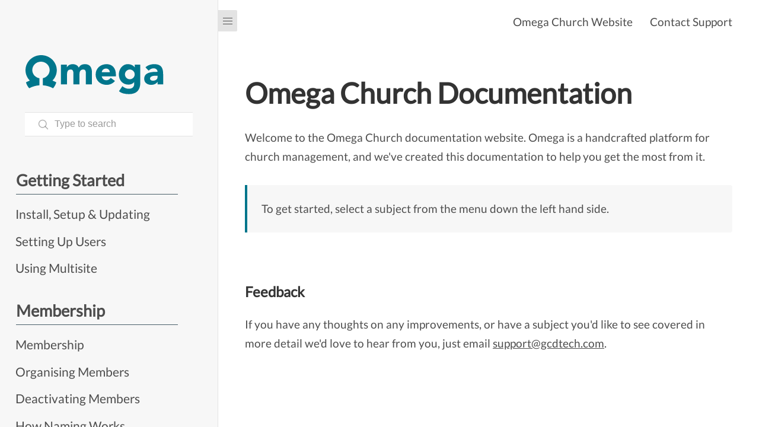

--- FILE ---
content_type: text/html; charset=utf-8
request_url: https://manual.omegachurch.co.uk/
body_size: 5000
content:
<!DOCTYPE html>
<html lang="en">
<head>
  <meta charset="UTF-8">
  <title>Omega Church Manual</title>
  <meta http-equiv="X-UA-Compatible" content="IE=edge,chrome=1" />
  <meta name="description" content="Description">
  <meta name="viewport" content="width=device-width, user-scalable=no, initial-scale=1.0, maximum-scale=1.0, minimum-scale=1.0">
<!--  <link rel="stylesheet" href="//cdn.jsdelivr.net/npm/docsify/lib/themes/vue.css">-->
  <link rel="stylesheet" href="https://cdn.jsdelivr.net/npm/docsify-themeable@0/dist/css/theme-simple.css">




  <link rel="stylesheet" href="https://fonts.googleapis.com/css?family=Sofia">


  <!-- To our Designers: Abandon all hope ye who enter here... -->
  <style>

    /* latin-ext */
    @font-face {
      font-family: 'Lato';
      font-style: normal;
      font-weight: 400;
      src: url(https://fonts.gstatic.com/s/lato/v17/S6uyw4BMUTPHjxAwXiWtFCfQ7A.woff2) format('woff2');
      unicode-range: U+0100-024F, U+0259, U+1E00-1EFF, U+2020, U+20A0-20AB, U+20AD-20CF, U+2113, U+2C60-2C7F, U+A720-A7FF;
    }
    /* latin */
    @font-face {
      font-family: 'Lato';
      font-style: normal;
      font-weight: 400;
      src: url(https://fonts.gstatic.com/s/lato/v17/S6uyw4BMUTPHjx4wXiWtFCc.woff2) format('woff2');
      unicode-range: U+0000-00FF, U+0131, U+0152-0153, U+02BB-02BC, U+02C6, U+02DA, U+02DC, U+2000-206F, U+2074, U+20AC, U+2122, U+2191, U+2193, U+2212, U+2215, U+FEFF, U+FFFD;
    }

    :root {
      --theme-color:   #00768c;

      /*Sidebar*/
      --sidebar-width: 23rem;
      --sidebar-padding: 0rem 4.2rem;


      /*Content*/
      --content-max-width      : 100em;


    }

    h1 { font-family: "Lato", bold !important; font-weight: bolder !important; font-size: 3rem !important; padding-top: 60px !important}
    h2 { font-family: "Lato", bold !important; font-weight: bolder !important; font-size: 2rem !important; margin-top: 3rem !important}
    h3 { font-family: "Lato", bold !important; font-weight: bolder !important; font-size: 1.5rem !important; padding-bottom: -50px !important; margin-top: 5rem !important}
    p { font-family: "Lato", light !important; font-size: 1.2rem !important;}
    li { font-family: "Lato", light !important; font-size: 1.2rem !important;}
    ul { font-family: "Lato", light !important; font-size: 1.2rem !important;}
    img { padding-top: 1rem; padding-bottom: 1rem;}

    /* Search Results Override */
    .sidebar .search h2{font-size: 0.9rem !important}
    .sidebar .search .matching-post p { font-size: 0.5rem !important}

    /* Sidebar - Logo size override */
    body > main > aside > h1 > a > img {width: 17rem !important; margin-left: -3rem !important; margin-bottom: -2rem !important; margin-top: -2rem !important}

    /*Remove background images from sidebar*/
    .sidebar-nav li>a[href^="#/"]:not([href*="?id="]):only-child {background-image: none !important}
    .sidebar-nav li.active>a[href^="#/"]:not([href*="?id="]):not(:only-child) {background-image: none !important}
    .sidebar-nav li>a[href^="#/"]:not([href*="?id="]):not(:only-child) {background-image: none !important}

    /*Sidebar - Main headers*/
    .sidebar-nav p { font-size:1.7rem !important; margin-bottom: 10px !important; font-weight: bold; background-image: none !important; border-bottom: 1px solid hsl(201deg 18% 35%); font-family: "Lato" !important}
    /*Sidebar - level two headers*/
    .sidebar-nav li { font-size:1.3rem !important; margin-bottom: 0px !important; margin-left: -2.5rem; background-image: none !important}
    /*Sidebar - level three, individual items*/
    .app-sub-sidebar li { font-size:1rem !important; margin-bottom: 0px !important; margin-left: 0.3rem; background-image: none !important }


    /*Table Formatting*/
    td {text-after-overflow: wrap !important}
    /*Allow wrapping for code-blocks within a table*/
    .markdown-section code:not([class*="lang-"]):not([class*="language-"]) {white-space: normal !important}
  </style>
</head>
<body>
  <div id="app"></div>
  <script>
    window.$docsify = {
      name: 'Omega Church',
      logo: '/_media/omega-logo.svg',
      loadSidebar: true,
      subMaxLevel: 2,
      loadNavbar: true,
      auto2top: true,

      search: 'auto', // default

      // complete configuration parameters
      search: {
        maxAge: 86400000, // Expiration time, the default one day
        paths: 'auto',
        placeholder: 'Type to search',
        noData: 'No Results!',
        // Headline depth, 1 - 6
        depth: 2,
        hideOtherSidebarContent: false, // whether or not to hide other sidebar content
      }

    }
  </script>
  <script src="//cdn.jsdelivr.net/npm/docsify/lib/docsify.min.js"> </script>
  <script src="//unpkg.com/docsify-mermaid@latest/dist/docsify-mermaid.js">
    <script src="//cdn.jsdelivr.net/npm/docsify/lib/plugins/zoom-image.min.js"></script>
  <script src="//unpkg.com/docsify/lib/plugins/search.min.js"></script>


  </script>




  <script> mermaid.initialize({ startOnLoad: true });</script>

</body>
</html>


--- FILE ---
content_type: text/css; charset=utf-8
request_url: https://cdn.jsdelivr.net/npm/docsify-themeable@0/dist/css/theme-simple.css
body_size: 11121
content:
.github-corner{position:absolute;z-index:40;top:0;right:0;border-bottom:0;text-decoration:none}.github-corner svg{height:70px;width:70px;fill:var(--theme-color);color:var(--base-background-color)}.github-corner:hover .octo-arm{-webkit-animation:octocat-wave 560ms ease-in-out;animation:octocat-wave 560ms ease-in-out}@-webkit-keyframes octocat-wave{0%,100%{transform:rotate(0)}20%,60%{transform:rotate(-25deg)}40%,80%{transform:rotate(10deg)}}@keyframes octocat-wave{0%,100%{transform:rotate(0)}20%,60%{transform:rotate(-25deg)}40%,80%{transform:rotate(10deg)}}.progress{position:fixed;z-index:2147483647;top:0;left:0;right:0;height:3px;width:0;background-color:var(--theme-color);transition:width var(--duration-fast),opacity calc(var(--duration-fast)*2)}body.ready-transition:after,body.ready-transition>*:not(.progress){opacity:0;transition:opacity var(--spinner-transition-duration)}body.ready-transition:after{content:"";position:absolute;z-index:1000;top:calc(50% - var(--spinner-size)/2);left:calc(50% - var(--spinner-size)/2);height:var(--spinner-size);width:var(--spinner-size);border:var(--spinner-track-width, 0) solid var(--spinner-track-color);border-left-color:var(--theme-color);border-left-color:var(--theme-color);border-radius:50%;-webkit-animation:spinner var(--duration-slow) infinite linear;animation:spinner var(--duration-slow) infinite linear}body.ready-transition.ready-spinner:after{opacity:1}body.ready-transition.ready-fix:after{opacity:0}body.ready-transition.ready-fix>*:not(.progress){opacity:1;transition-delay:var(--spinner-transition-duration)}@-webkit-keyframes spinner{0%{transform:rotate(0deg)}100%{transform:rotate(360deg)}}@keyframes spinner{0%{transform:rotate(0deg)}100%{transform:rotate(360deg)}}*,*:before,*:after{box-sizing:inherit;font-size:inherit;-webkit-overflow-scrolling:touch;-webkit-tap-highlight-color:rgba(0,0,0,0);-webkit-text-size-adjust:none;-webkit-touch-callout:none}:root{box-sizing:border-box;background-color:var(--base-background-color);font-size:var(--base-font-size);font-weight:var(--base-font-weight);line-height:var(--base-line-height);letter-spacing:var(--base-letter-spacing);color:var(--base-color);-webkit-font-smoothing:antialiased;-moz-osx-font-smoothing:grayscale;font-smoothing:antialiased}html,button,input,optgroup,select,textarea{font-family:var(--base-font-family)}button,input,optgroup,select,textarea{font-size:100%;margin:0}a{text-decoration:none;-webkit-text-decoration-skip:ink;text-decoration-skip-ink:auto}body{margin:0}hr{height:0;margin:2em 0;border:none;border-bottom:var(--hr-border, 0)}img{max-width:100%;border:0}main{display:block}main.hidden{display:none}mark{background:var(--mark-background);color:var(--mark-color)}pre{font-family:var(--pre-font-family);font-size:var(--pre-font-size);font-weight:var(--pre-font-weight);line-height:var(--pre-line-height)}small{display:inline-block;font-size:var(--small-font-size)}strong{font-weight:var(--strong-font-weight);color:var(--strong-color, currentColor)}sub,sup{font-size:var(--subsup-font-size);line-height:0;position:relative;vertical-align:baseline}sub{bottom:-0.25em}sup{top:-0.5em}body:not([data-platform^=Mac]) *{scrollbar-color:hsla(var(--mono-hue), var(--mono-saturation), 50%, 0.3) hsla(var(--mono-hue), var(--mono-saturation), 50%, 0.1);scrollbar-width:thin}body:not([data-platform^=Mac]) * ::-webkit-scrollbar{width:5px;height:5px}body:not([data-platform^=Mac]) * ::-webkit-scrollbar-thumb{background:hsla(var(--mono-hue), var(--mono-saturation), 50%, 0.3)}body:not([data-platform^=Mac]) * ::-webkit-scrollbar-track{background:hsla(var(--mono-hue), var(--mono-saturation), 50%, 0.1)}::-moz-selection{background:var(--selection-color)}::selection{background:var(--selection-color)}.emoji{height:var(--emoji-size);vertical-align:middle}.task-list-item{list-style:none}.task-list-item input{margin-right:.5em;margin-left:0;vertical-align:.075em}.markdown-section code[class*=lang-],.markdown-section pre[data-lang]{font-family:var(--code-font-family);font-size:var(--code-font-size);font-weight:var(--code-font-weight);letter-spacing:normal;line-height:var(--code-block-line-height);-moz-tab-size:var(--code-tab-size);-o-tab-size:var(--code-tab-size);tab-size:var(--code-tab-size);text-align:left;white-space:pre;word-spacing:normal;word-wrap:normal;word-break:normal;-webkit-hyphens:none;hyphens:none}.markdown-section pre[data-lang]{position:relative;overflow:hidden;margin:var(--code-block-margin);padding:0;border-radius:var(--code-block-border-radius)}.markdown-section pre[data-lang]::after{content:attr(data-lang);position:absolute;top:.75em;right:.75em;opacity:.6;color:inherit;font-size:var(--font-size-s);line-height:1}.markdown-section pre[data-lang] code{display:block;overflow:auto;padding:var(--code-block-padding)}code[class*=lang-],pre[data-lang]{color:var(--code-theme-text)}pre[data-lang]::-moz-selection,pre[data-lang] ::-moz-selection,code[class*=lang-]::-moz-selection,code[class*=lang-] ::-moz-selection{background:var(--code-theme-selection, var(--selection-color))}pre[data-lang]::-moz-selection, pre[data-lang] ::-moz-selection, code[class*=lang-]::-moz-selection, code[class*=lang-] ::-moz-selection{background:var(--code-theme-selection, var(--selection-color))}pre[data-lang]::selection,pre[data-lang] ::selection,code[class*=lang-]::selection,code[class*=lang-] ::selection{background:var(--code-theme-selection, var(--selection-color))}:not(pre)>code[class*=lang-],pre[data-lang]{background:var(--code-theme-background)}.namespace{opacity:.7}.token.comment,.token.prolog,.token.doctype,.token.cdata{color:var(--code-theme-comment)}.token.punctuation{color:var(--code-theme-punctuation)}.token.property,.token.tag,.token.boolean,.token.number,.token.constant,.token.symbol,.token.deleted{color:var(--code-theme-tag)}.token.selector,.token.attr-name,.token.string,.token.char,.token.builtin,.token.inserted{color:var(--code-theme-selector)}.token.operator,.token.entity,.token.url,.language-css .token.string,.style .token.string{color:var(--code-theme-operator)}.token.atrule,.token.attr-value,.token.keyword{color:var(--code-theme-keyword)}.token.function{color:var(--code-theme-function)}.token.regex,.token.important,.token.variable{color:var(--code-theme-variable)}.token.important,.token.bold{font-weight:bold}.token.italic{font-style:italic}.token.entity{cursor:help}.markdown-section{position:relative;max-width:var(--content-max-width);margin:0 auto;padding:2rem 45px}.app-nav:not(:empty)~main .markdown-section{padding-top:3.5rem}.markdown-section figure,.markdown-section p,.markdown-section ol,.markdown-section ul{margin:1em 0}.markdown-section ol,.markdown-section ul{padding-left:1.5rem}.markdown-section ol ol,.markdown-section ol ul,.markdown-section ul ol,.markdown-section ul ul{margin-top:.15rem;margin-bottom:.15rem}.markdown-section a{border-bottom:var(--link-border-bottom);color:var(--link-color);-webkit-text-decoration:var(--link-text-decoration);text-decoration:var(--link-text-decoration);-webkit-text-decoration-color:var(--link-text-decoration-color);text-decoration-color:var(--link-text-decoration-color)}.markdown-section a:hover{border-bottom:var(--link-border-bottom--hover, var(--link-border-bottom, 0));color:var(--link-color--hover, var(--link-color));-webkit-text-decoration:var(--link-text-decoration--hover, var(--link-text-decoration));text-decoration:var(--link-text-decoration--hover, var(--link-text-decoration));-webkit-text-decoration-color:var(--link-text-decoration-color--hover, var(--link-text-decoration-color));text-decoration-color:var(--link-text-decoration-color--hover, var(--link-text-decoration-color))}.markdown-section a.anchor{border-bottom:0;color:inherit;text-decoration:none}.markdown-section a.anchor:hover{text-decoration:underline}.markdown-section blockquote{overflow:visible;margin:2em 0;padding:var(--blockquote-padding);border-width:var(--blockquote-border-width, 0);border-style:var(--blockquote-border-style);border-color:var(--blockquote-border-color);border-radius:var(--blockquote-border-radius);background:var(--blockquote-background);color:var(--blockquote-color);font-family:var(--blockquote-font-family);font-size:var(--blockquote-font-size);font-style:var(--blockquote-font-style);font-weight:var(--blockquote-font-weight);quotes:"“" "”" "‘" "’"}.markdown-section blockquote em{font-family:var(--blockquote-em-font-family);font-size:var(--blockquote-em-font-size);font-style:var(--blockquote-em-font-style);font-weight:var(--blockquote-em-font-weight)}.markdown-section blockquote p:first-child{margin-top:0}.markdown-section blockquote p:first-child:before,.markdown-section blockquote p:first-child:after{color:var(--blockquote-quotes-color);font-family:var(--blockquote-quotes-font-family);font-size:var(--blockquote-quotes-font-size);line-height:0}.markdown-section blockquote p:first-child:before{content:var(--blockquote-quotes-open);margin-right:.15em;vertical-align:-0.45em}.markdown-section blockquote p:first-child:after{content:var(--blockquote-quotes-close);margin-left:.15em;vertical-align:-0.55em}.markdown-section blockquote p:last-child{margin-bottom:0}.markdown-section code{font-family:var(--code-font-family);font-size:var(--code-font-size);font-weight:var(--code-font-weight);line-height:inherit}.markdown-section code:not([class*=lang-]):not([class*=language-]){margin:var(--code-inline-margin);padding:var(--code-inline-padding);border-radius:var(--code-inline-border-radius);background:var(--code-inline-background);color:var(--code-inline-color, currentColor);white-space:nowrap}.markdown-section h1:first-child,.markdown-section h2:first-child,.markdown-section h3:first-child,.markdown-section h4:first-child,.markdown-section h5:first-child,.markdown-section h6:first-child{margin-top:0}.markdown-section h1 a[data-id],.markdown-section h2 a[data-id],.markdown-section h3 a[data-id],.markdown-section h4 a[data-id],.markdown-section h5 a[data-id],.markdown-section h6 a[data-id]{display:inline-block}.markdown-section h1 code,.markdown-section h2 code,.markdown-section h3 code,.markdown-section h4 code,.markdown-section h5 code,.markdown-section h6 code{font-size:.875em}.markdown-section h1+h2,.markdown-section h1+h3,.markdown-section h1+h4,.markdown-section h1+h5,.markdown-section h1+h6,.markdown-section h2+h3,.markdown-section h2+h4,.markdown-section h2+h5,.markdown-section h2+h6,.markdown-section h3+h4,.markdown-section h3+h5,.markdown-section h3+h6,.markdown-section h4+h5,.markdown-section h4+h6,.markdown-section h5+h6{margin-top:1rem}.markdown-section h1{margin:var(--heading-h1-margin, var(--heading-margin));padding:var(--heading-h1-padding, var(--heading-padding));border-width:var(--heading-h1-border-width, 0);border-style:var(--heading-h1-border-style);border-color:var(--heading-h1-border-color);font-family:var(--heading-h1-font-family, var(--heading-font-family));font-size:var(--heading-h1-font-size);font-weight:var(--heading-h1-font-weight, var(--heading-font-weight));line-height:var(--base-line-height);color:var(--heading-h1-color, var(--heading-color))}.markdown-section h2{margin:var(--heading-h2-margin, var(--heading-margin));padding:var(--heading-h2-padding, var(--heading-padding));border-width:var(--heading-h2-border-width, 0);border-style:var(--heading-h2-border-style);border-color:var(--heading-h2-border-color);font-family:var(--heading-h2-font-family, var(--heading-font-family));font-size:var(--heading-h2-font-size);font-weight:var(--heading-h2-font-weight, var(--heading-font-weight));line-height:var(--base-line-height);color:var(--heading-h2-color, var(--heading-color))}.markdown-section h3{margin:var(--heading-h3-margin, var(--heading-margin));padding:var(--heading-h3-padding, var(--heading-padding));border-width:var(--heading-h3-border-width, 0);border-style:var(--heading-h3-border-style);border-color:var(--heading-h3-border-color);font-family:var(--heading-h3-font-family, var(--heading-font-family));font-size:var(--heading-h3-font-size);font-weight:var(--heading-h3-font-weight, var(--heading-font-weight));color:var(--heading-h3-color, var(--heading-color))}.markdown-section h4{margin:var(--heading-h4-margin, var(--heading-margin));padding:var(--heading-h4-padding, var(--heading-padding));border-width:var(--heading-h4-border-width, 0);border-style:var(--heading-h4-border-style);border-color:var(--heading-h4-border-color);font-family:var(--heading-h4-font-family, var(--heading-font-family));font-size:var(--heading-h4-font-size);font-weight:var(--heading-h4-font-weight, var(--heading-font-weight));color:var(--heading-h4-color, var(--heading-color))}.markdown-section h5{margin:var(--heading-h5-margin, var(--heading-margin));padding:var(--heading-h5-padding, var(--heading-padding));border-width:var(--heading-h5-border-width, 0);border-style:var(--heading-h5-border-style);border-color:var(--heading-h5-border-color);font-family:var(--heading-h5-font-family, var(--heading-font-family));font-size:var(--heading-h5-font-size);font-weight:var(--heading-h5-font-weight, var(--heading-font-weight));color:var(--heading-h5-color, var(--heading-color))}.markdown-section h6{margin:var(--heading-h6-margin, var(--heading-margin));padding:var(--heading-h6-padding, var(--heading-padding));border-width:var(--heading-h6-border-width, 0);border-style:var(--heading-h6-border-style);border-color:var(--heading-h6-border-color);font-family:var(--heading-h6-font-family, var(--heading-font-family));font-size:var(--heading-h6-font-size);font-weight:var(--heading-h6-font-weight, var(--heading-font-weight));color:var(--heading-h6-color, var(--heading-color))}.markdown-section iframe{margin:1em 0}.markdown-section img{max-width:100%}.markdown-section kbd{display:inline-block;min-width:var(--kbd-min-width);margin:var(--kbd-margin);padding:var(--kbd-padding);border:var(--kbd-border);border-radius:var(--kbd-border-radius);background:var(--kbd-background);font-family:inherit;font-size:var(--kbd-font-size);text-align:center;letter-spacing:0;line-height:1;color:var(--kbd-color)}.markdown-section kbd+kbd{margin-left:-0.15em}.markdown-section table{display:block;overflow:auto;margin:1rem 0;border-spacing:0;border-collapse:collapse}.markdown-section th,.markdown-section td{padding:var(--table-cell-padding)}.markdown-section th:not([align]){text-align:left}.markdown-section thead{border-color:var(--table-head-border-color);border-style:solid;border-width:var(--table-head-border-width, 0);background:var(--table-head-background)}.markdown-section th{font-weight:var(--table-head-font-weight);color:var(--strong-color)}.markdown-section td{border-color:var(--table-cell-border-color);border-style:solid;border-width:var(--table-cell-border-width, 0)}.markdown-section tbody{border-color:var(--table-body-border-color);border-style:solid;border-width:var(--table-body-border-width, 0)}.markdown-section tbody tr:nth-child(odd){background:var(--table-row-odd-background)}.markdown-section tbody tr:nth-child(even){background:var(--table-row-even-background)}.markdown-section>ul .task-list-item{margin-left:-1.25em}.markdown-section>ul .task-list-item .task-list-item{margin-left:0}.markdown-section .table-wrapper{overflow-x:auto}.markdown-section .table-wrapper table{display:table;width:100%}.markdown-section .table-wrapper td::before{display:none}@media(max-width: 30em){.markdown-section .table-wrapper tbody,.markdown-section .table-wrapper tr,.markdown-section .table-wrapper td{display:block}.markdown-section .table-wrapper th,.markdown-section .table-wrapper td{border:none}.markdown-section .table-wrapper thead{display:none}.markdown-section .table-wrapper tr{border-color:var(--table-cell-border-color);border-style:solid;border-width:var(--table-cell-border-width, 0);padding:var(--table-cell-padding)}.markdown-section .table-wrapper tr:not(:last-child){border-bottom:0}.markdown-section .table-wrapper td{padding:.15em 0 .15em 8em}.markdown-section .table-wrapper td::before{display:inline-block;float:left;width:8em;margin-left:-8em;font-weight:bold;text-align:left}}.markdown-section .tip,.markdown-section .warn{position:relative;margin:2em 0;padding:var(--notice-padding);border-width:var(--notice-border-width, 0);border-style:var(--notice-border-style);border-color:var(--notice-border-color);border-radius:var(--notice-border-radius);background:var(--notice-background);font-family:var(--notice-font-family);font-weight:var(--notice-font-weight);color:var(--notice-color)}.markdown-section .tip:before,.markdown-section .warn:before{display:inline-block;position:var(--notice-before-position, relative);top:var(--notice-before-top);left:var(--notice-before-left);height:var(--notice-before-height);width:var(--notice-before-width);margin:var(--notice-before-margin);padding:var(--notice-before-padding);border-radius:var(--notice-before-border-radius);line-height:var(--notice-before-line-height);font-family:var(--notice-before-font-family);font-size:var(--notice-before-font-size);font-weight:var(--notice-before-font-weight);text-align:center}.markdown-section .tip{border-width:var(--notice-important-border-width, var(--notice-border-width, 0));border-style:var(--notice-important-border-style, var(--notice-border-style));border-color:var(--notice-important-border-color, var(--notice-border-color));background:var(--notice-important-background, var(--notice-background));color:var(--notice-important-color, var(--notice-color))}.markdown-section .tip:before{content:var(--notice-important-before-content, var(--notice-before-content));background:var(--notice-important-before-background, var(--notice-before-background));color:var(--notice-important-before-color, var(--notice-before-color))}.markdown-section .warn{border-width:var(--notice-tip-border-width, var(--notice-border-width, 0));border-style:var(--notice-tip-border-style, var(--notice-border-style));border-color:var(--notice-tip-border-color, var(--notice-border-color));background:var(--notice-tip-background, var(--notice-background));color:var(--notice-tip-color, var(--notice-color))}.markdown-section .warn:before{content:var(--notice-tip-before-content, var(--notice-before-content));background:var(--notice-tip-before-background, var(--notice-before-background));color:var(--notice-tip-before-color, var(--notice-before-color))}.cover{display:none;position:relative;z-index:20;min-height:100vh;flex-direction:column;align-items:center;justify-content:center;padding:calc(var(--cover-border-inset, 0px) + var(--cover-border-width, 0px));color:var(--cover-color);text-align:var(--cover-text-align)}@media screen and (-ms-high-contrast: active),screen and (-ms-high-contrast: none){.cover{height:100vh}}.cover:before,.cover:after{content:"";position:absolute}.cover:before{top:0;bottom:0;left:0;right:0;background-blend-mode:var(--cover-background-blend-mode);background-color:var(--cover-background-color);background-image:var(--cover-background-image);background-position:var(--cover-background-position);background-repeat:var(--cover-background-repeat);background-size:var(--cover-background-size)}.cover:after{top:var(--cover-border-inset, 0);bottom:var(--cover-border-inset, 0);left:var(--cover-border-inset, 0);right:var(--cover-border-inset, 0);border-width:var(--cover-border-width, 0);border-style:solid;border-color:var(--cover-border-color)}.cover a{border-bottom:var(--cover-link-border-bottom);color:var(--cover-link-color);-webkit-text-decoration:var(--cover-link-text-decoration);text-decoration:var(--cover-link-text-decoration);-webkit-text-decoration-color:var(--cover-link-text-decoration-color);text-decoration-color:var(--cover-link-text-decoration-color)}.cover a:hover{border-bottom:var(--cover-link-border-bottom--hover, var(--cover-link-border-bottom));color:var(--cover-link-color--hover, var(--cover-link-color));-webkit-text-decoration:var(--cover-link-text-decoration--hover, var(--cover-link-text-decoration));text-decoration:var(--cover-link-text-decoration--hover, var(--cover-link-text-decoration));-webkit-text-decoration-color:var(--cover-link-text-decoration-color--hover, var(--cover-link-text-decoration-color));text-decoration-color:var(--cover-link-text-decoration-color--hover, var(--cover-link-text-decoration-color))}.cover h1{color:var(--cover-heading-color);position:relative;margin:0;font-size:var(--cover-heading-font-size);font-weight:var(--cover-heading-font-weight);line-height:1.2}.cover h1 a,.cover h1 a:hover{display:block;border-bottom:none;color:inherit;text-decoration:none}.cover h1 small{position:absolute;bottom:0;margin-left:.5em}.cover h1 span{font-size:calc(var(--cover-heading-font-size-min)*1px)}@media(min-width: 26em){.cover h1 span{font-size:calc(var(--cover-heading-font-size-min)*1px + (var(--cover-heading-font-size-max) - var(--cover-heading-font-size-min))*(100vw - 420px)/604)}}@media(min-width: 64em){.cover h1 span{font-size:calc(var(--cover-heading-font-size-max)*1px)}}.cover blockquote{margin:0;color:var(--cover-blockquote-color);font-size:var(--cover-blockquote-font-size)}.cover blockquote a{color:inherit}.cover ul{padding:0;list-style-type:none}.cover .cover-main{position:relative;z-index:1;max-width:var(--cover-max-width);margin:var(--cover-margin);padding:0 45px}.cover .cover-main>p:last-child{margin:1.25em -0.25em}.cover .cover-main>p:last-child a{display:block;margin:.375em .25em;padding:var(--cover-button-padding);border:var(--cover-button-border);border-radius:var(--cover-button-border-radius);box-shadow:var(--cover-button-box-shadow);background:var(--cover-button-background);text-align:center;-webkit-text-decoration:var(--cover-button-text-decoration);text-decoration:var(--cover-button-text-decoration);-webkit-text-decoration-color:var(--cover-button-text-decoration-color);text-decoration-color:var(--cover-button-text-decoration-color);color:var(--cover-button-color);white-space:nowrap;transition:var(--cover-button-transition)}.cover .cover-main>p:last-child a:hover{border:var(--cover-button-border--hover, var(--cover-button-border));box-shadow:var(--cover-button-box-shadow--hover, var(--cover-button-box-shadow));background:var(--cover-button-background--hover, var(--cover-button-background));-webkit-text-decoration:var(--cover-button-text-decoration--hover, var(--cover-button-text-decoration));text-decoration:var(--cover-button-text-decoration--hover, var(--cover-button-text-decoration));-webkit-text-decoration-color:var(--cover-button-text-decoration-color--hover, var(--cover-button-text-decoration-color));text-decoration-color:var(--cover-button-text-decoration-color--hover, var(--cover-button-text-decoration-color));color:var(--cover-button-color--hover, var(--cover-button-color))}.cover .cover-main>p:last-child a:first-child{border:var(--cover-button-primary-border, var(--cover-button-border));box-shadow:var(--cover-button-primary-box-shadow, var(--cover-button-box-shadow));background:var(--cover-button-primary-background, var(--cover-button-background));-webkit-text-decoration:var(--cover-button-primary-text-decoration, var(--cover-button-text-decoration));text-decoration:var(--cover-button-primary-text-decoration, var(--cover-button-text-decoration));-webkit-text-decoration-color:var(--cover-button-primary-text-decoration-color, var(--cover-button-text-decoration-color));text-decoration-color:var(--cover-button-primary-text-decoration-color, var(--cover-button-text-decoration-color));color:var(--cover-button-primary-color, var(--cover-button-color))}.cover .cover-main>p:last-child a:first-child:hover{border:var(--cover-button-primary-border--hover, var(--cover-button-border--hover, var(--cover-button-primary-border, var(--cover-button-border))));box-shadow:var(--cover-button-primary-box-shadow--hover, var(--cover-button-box-shadow--hover, var(--cover-button-primary-box-shadow, var(--cover-button-box-shadow))));background:var(--cover-button-primary-background--hover, var(--cover-button-background--hover, var(--cover-button-primary-background, var(--cover-button-background))));-webkit-text-decoration:var(--cover-button-primary-text-decoration--hover, var(--cover-button-text-decoration--hover, var(--cover-button-primary-text-decoration, var(--cover-button-text-decoration))));text-decoration:var(--cover-button-primary-text-decoration--hover, var(--cover-button-text-decoration--hover, var(--cover-button-primary-text-decoration, var(--cover-button-text-decoration))));-webkit-text-decoration-color:var(--cover-button-primary-text-decoration-color--hover, var(--cover-button-text-decoration-color--hover, var(--cover-button-primary-text-decoration-color, var(--cover-button-text-decoration-color))));text-decoration-color:var(--cover-button-primary-text-decoration-color--hover, var(--cover-button-text-decoration-color--hover, var(--cover-button-primary-text-decoration-color, var(--cover-button-text-decoration-color))));color:var(--cover-button-primary-color--hover, var(--cover-button-color--hover, var(--cover-button-primary-color, var(--cover-button-color))))}@media(min-width: 30.01em){.cover .cover-main>p:last-child a{display:inline-block}}.cover .mask{visibility:var(--cover-background-mask-visibility, hidden);position:absolute;top:0;bottom:0;left:0;right:0;background-color:var(--cover-background-mask-color);opacity:var(--cover-background-mask-opacity)}.cover.has-mask .mask{visibility:visible}.cover.show{display:flex}.app-nav{position:absolute;z-index:30;top:calc(35px - .5em*var(--base-line-height));left:45px;right:80px;text-align:right}.app-nav.no-badge{right:45px}.app-nav li>img,.app-nav li>a>img{margin-top:-0.25em;vertical-align:middle}.app-nav li>img:first-child,.app-nav li>a>img:first-child{margin-right:.5em}.app-nav ul,.app-nav li{margin:0;padding:0;list-style:none}.app-nav li{position:relative}.app-nav li a{display:block;line-height:1;transition:var(--navbar-root-transition)}.app-nav>ul>li{display:inline-block;margin:var(--navbar-root-margin)}.app-nav>ul>li:first-child{margin-left:0}.app-nav>ul>li:last-child{margin-right:0}.app-nav>ul>li>a,.app-nav>ul>li>span{padding:var(--navbar-root-padding);border-width:var(--navbar-root-border-width, 0);border-style:var(--navbar-root-border-style);border-color:var(--navbar-root-border-color);border-radius:var(--navbar-root-border-radius);background:var(--navbar-root-background);color:var(--navbar-root-color);-webkit-text-decoration:var(--navbar-root-text-decoration);text-decoration:var(--navbar-root-text-decoration);-webkit-text-decoration-color:var(--navbar-root-text-decoration-color);text-decoration-color:var(--navbar-root-text-decoration-color)}.app-nav>ul>li>a:hover,.app-nav>ul>li>span:hover{background:var(--navbar-root-background--hover, var(--navbar-root-background));border-style:var(--navbar-root-border-style--hover, var(--navbar-root-border-style));border-color:var(--navbar-root-border-color--hover, var(--navbar-root-border-color));color:var(--navbar-root-color--hover, var(--navbar-root-color));-webkit-text-decoration:var(--navbar-root-text-decoration--hover, var(--navbar-root-text-decoration));text-decoration:var(--navbar-root-text-decoration--hover, var(--navbar-root-text-decoration));-webkit-text-decoration-color:var(--navbar-root-text-decoration-color--hover, var(--navbar-root-text-decoration-color));text-decoration-color:var(--navbar-root-text-decoration-color--hover, var(--navbar-root-text-decoration-color))}.app-nav>ul>li>a:not(:last-child),.app-nav>ul>li>span:not(:last-child){padding:var(--navbar-menu-root-padding, var(--navbar-root-padding));background:var(--navbar-menu-root-background, var(--navbar-root-background))}.app-nav>ul>li>a:not(:last-child):hover,.app-nav>ul>li>span:not(:last-child):hover{background:var(--navbar-menu-root-background--hover, var(--navbar-menu-root-background, var(--navbar-root-background--hover, var(--navbar-root-background))))}.app-nav>ul>li>a.active{background:var(--navbar-root-background--active, var(--navbar-root-background));border-style:var(--navbar-root-border-style--active, var(--navbar-root-border-style));border-color:var(--navbar-root-border-color--active, var(--navbar-root-border-color));color:var(--navbar-root-color--active, var(--navbar-root-color));-webkit-text-decoration:var(--navbar-root-text-decoration--active, var(--navbar-root-text-decoration));text-decoration:var(--navbar-root-text-decoration--active, var(--navbar-root-text-decoration));-webkit-text-decoration-color:var(--navbar-root-text-decoration-color--active, var(--navbar-root-text-decoration-color));text-decoration-color:var(--navbar-root-text-decoration-color--active, var(--navbar-root-text-decoration-color))}.app-nav>ul>li>a.active:not(:last-child):hover{background:var(--navbar-menu-root-background--active, var(--navbar-menu-root-background, var(--navbar-root-background--active, var(--navbar-root-background))))}.app-nav>ul>li ul{visibility:hidden;position:absolute;top:100%;right:50%;overflow-y:auto;box-sizing:border-box;max-height:50vh;padding:var(--navbar-menu-padding);border-width:var(--navbar-menu-border-width, 0);border-style:solid;border-color:var(--navbar-menu-border-color);border-radius:var(--navbar-menu-border-radius);background:var(--navbar-menu-background);box-shadow:var(--navbar-menu-box-shadow);text-align:left;white-space:nowrap;opacity:0;transform:translate(50%, -0.35em);transition:var(--navbar-menu-transition)}.app-nav>ul>li ul li{white-space:nowrap}.app-nav>ul>li ul a{margin:var(--navbar-menu-link-margin);padding:var(--navbar-menu-link-padding);border-width:var(--navbar-menu-link-border-width, 0);border-style:var(--navbar-menu-link-border-style);border-color:var(--navbar-menu-link-border-color);border-radius:var(--navbar-menu-link-border-radius);background:var(--navbar-menu-link-background);color:var(--navbar-menu-link-color);-webkit-text-decoration:var(--navbar-menu-link-text-decoration);text-decoration:var(--navbar-menu-link-text-decoration);-webkit-text-decoration-color:var(--navbar-menu-link-text-decoration-color);text-decoration-color:var(--navbar-menu-link-text-decoration-color)}.app-nav>ul>li ul a:hover{background:var(--navbar-menu-link-background--hover, var(--navbar-menu-link-background));border-style:var(--navbar-menu-link-border-style--hover, var(--navbar-menu-link-border-style));border-color:var(--navbar-menu-link-border-color--hover, var(--navbar-menu-link-border-color));color:var(--navbar-menu-link-color--hover, var(--navbar-menu-link-color));-webkit-text-decoration:var(--navbar-menu-link-text-decoration--hover, var(--navbar-menu-link-text-decoration));text-decoration:var(--navbar-menu-link-text-decoration--hover, var(--navbar-menu-link-text-decoration));-webkit-text-decoration-color:var(--navbar-menu-link-text-decoration-color--hover, var(--navbar-menu-link-text-decoration-color));text-decoration-color:var(--navbar-menu-link-text-decoration-color--hover, var(--navbar-menu-link-text-decoration-color))}.app-nav>ul>li ul a.active{background:var(--navbar-menu-link-background--active, var(--navbar-menu-link-background));border-style:var(--navbar-menu-link-border-style--active, var(--navbar-menu-link-border-style));border-color:var(--navbar-menu-link-border-color--active, var(--navbar-menu-link-border-color));color:var(--navbar-menu-link-color--active, var(--navbar-menu-link-color));-webkit-text-decoration:var(--navbar-menu-link-text-decoration--active, var(--navbar-menu-link-text-decoration));text-decoration:var(--navbar-menu-link-text-decoration--active, var(--navbar-menu-link-text-decoration));-webkit-text-decoration-color:var(--navbar-menu-link-text-decoration-color--active, var(--navbar-menu-link-text-decoration-color));text-decoration-color:var(--navbar-menu-link-text-decoration-color--active, var(--navbar-menu-link-text-decoration-color))}.app-nav>ul>li:hover ul,.app-nav>ul>li:focus ul,.app-nav>ul>li.focus-within ul{visibility:visible;opacity:1;transform:translate(50%, 0)}@media(min-width: 48em){nav.app-nav{margin-left:var(--sidebar-width)}}main{position:relative;overflow-x:hidden;min-height:100vh}.sidebar,.sidebar-toggle,.sidebar+.content{transition:all var(--sidebar-transition-duration) ease-out}@media(min-width: 48em){.sidebar+.content{margin-left:var(--sidebar-width)}}.sidebar{display:flex;flex-direction:column;position:fixed;z-index:10;top:0;right:100%;overflow-x:hidden;overflow-y:auto;height:100vh;width:var(--sidebar-width);padding:var(--sidebar-padding);border-width:var(--sidebar-border-width);border-style:solid;border-color:var(--sidebar-border-color);background:var(--sidebar-background)}.sidebar>h1{margin:0;margin:var(--sidebar-name-margin);padding:var(--sidebar-name-padding);background:var(--sidebar-name-background);color:var(--sidebar-name-color);font-family:var(--sidebar-name-font-family);font-size:var(--sidebar-name-font-size);font-weight:var(--sidebar-name-font-weight);text-align:var(--sidebar-name-text-align)}.sidebar>h1 img{max-width:100%}.sidebar>h1 .app-name-link{color:var(--sidebar-name-color)}body:not([data-platform^=Mac]) .sidebar::-webkit-scrollbar{width:5px}body:not([data-platform^=Mac]) .sidebar::-webkit-scrollbar-thumb{border-radius:50vw}@media(min-width: 48em){.sidebar{position:absolute;transform:translateX(var(--sidebar-width))}}@media print{.sidebar{display:none}}.sidebar-nav,.sidebar nav{order:1;margin:var(--sidebar-nav-margin);padding:var(--sidebar-nav-padding);background:var(--sidebar-nav-background)}.sidebar-nav ul,.sidebar nav ul{margin:0;padding:0;list-style:none}.sidebar-nav ul ul,.sidebar nav ul ul{margin-left:var(--sidebar-nav-indent)}.sidebar-nav a,.sidebar nav a{display:block;overflow:hidden;margin:var(--sidebar-nav-link-margin);padding:var(--sidebar-nav-link-padding);border-width:var(--sidebar-nav-link-border-width, 0);border-style:var(--sidebar-nav-link-border-style);border-color:var(--sidebar-nav-link-border-color);border-radius:var(--sidebar-nav-link-border-radius);background:var(--sidebar-nav-link-background);color:var(--sidebar-nav-link-color);font-weight:var(--sidebar-nav-link-font-weight);white-space:nowrap;-webkit-text-decoration:var(--sidebar-nav-link-text-decoration);text-decoration:var(--sidebar-nav-link-text-decoration);-webkit-text-decoration-color:var(--sidebar-nav-link-text-decoration-color);text-decoration-color:var(--sidebar-nav-link-text-decoration-color);text-overflow:ellipsis;transition:var(--sidebar-nav-link-transition)}.sidebar-nav a img,.sidebar nav a img{margin-top:-0.25em;vertical-align:middle}.sidebar-nav a img:first-child,.sidebar nav a img:first-child{margin-right:.5em}.sidebar-nav a:hover,.sidebar nav a:hover{border-width:var(--sidebar-nav-link-border-width--hover, var(--sidebar-nav-link-border-width, 0));border-style:var(--sidebar-nav-link-border-style--hover, var(--sidebar-nav-link-border-style));border-color:var(--sidebar-nav-link-border-color--hover, var(--sidebar-nav-link-border-color));background:var(--sidebar-nav-link-background--hover, var(--sidebar-nav-link-background));color:var(--sidebar-nav-link-color--hover, var(--sidebar-nav-link-color));font-weight:var(--sidebar-nav-link-font-weight--hover, var(--sidebar-nav-link-font-weight));-webkit-text-decoration:var(--sidebar-nav-link-text-decoration--hover, var(--sidebar-nav-link-text-decoration));text-decoration:var(--sidebar-nav-link-text-decoration--hover, var(--sidebar-nav-link-text-decoration));-webkit-text-decoration-color:var(--sidebar-nav-link-text-decoration-color);text-decoration-color:var(--sidebar-nav-link-text-decoration-color)}.sidebar-nav ul>li>span,.sidebar-nav ul>li>strong,.sidebar nav ul>li>span,.sidebar nav ul>li>strong{display:block;margin:var(--sidebar-nav-strong-margin);padding:var(--sidebar-nav-strong-padding);border-width:var(--sidebar-nav-strong-border-width, 0);border-style:solid;border-color:var(--sidebar-nav-strong-border-color);color:var(--sidebar-nav-strong-color);font-size:var(--sidebar-nav-strong-font-size);font-weight:var(--sidebar-nav-strong-font-weight);text-transform:var(--sidebar-nav-strong-text-transform)}.sidebar-nav ul>li>span+ul,.sidebar-nav ul>li>strong+ul,.sidebar nav ul>li>span+ul,.sidebar nav ul>li>strong+ul{margin-left:0}.sidebar-nav ul>li:first-child>span,.sidebar-nav ul>li:first-child>strong,.sidebar nav ul>li:first-child>span,.sidebar nav ul>li:first-child>strong{margin-top:0}.sidebar-nav::-webkit-scrollbar,.sidebar nav::-webkit-scrollbar{width:0}@supports(width: env(safe-area-inset)){@media only screen and (orientation: landscape){.sidebar-nav,.sidebar nav{margin-left:calc(env(safe-area-inset-left)/2)}}}.sidebar-nav li>a:before,.sidebar-nav li>strong:before{display:inline-block}.sidebar-nav li>a{background-repeat:var(--sidebar-nav-pagelink-background-repeat);background-size:var(--sidebar-nav-pagelink-background-size)}.sidebar-nav li>a[href^="/"]:not([href*="?id="]),.sidebar-nav li>a[href^="#/"]:not([href*="?id="]){transition:var(--sidebar-nav-pagelink-transition)}.sidebar-nav li>a[href^="/"]:not([href*="?id="]),.sidebar-nav li>a[href^="/"]:not([href*="?id="])~ul a,.sidebar-nav li>a[href^="#/"]:not([href*="?id="]),.sidebar-nav li>a[href^="#/"]:not([href*="?id="])~ul a{padding:var(--sidebar-nav-pagelink-padding, var(--sidebar-nav-link-padding))}.sidebar-nav li>a[href^="/"]:not([href*="?id="]):only-child,.sidebar-nav li>a[href^="#/"]:not([href*="?id="]):only-child{background:var(--sidebar-nav-pagelink-background)}.sidebar-nav li>a[href^="/"]:not([href*="?id="]):not(:only-child),.sidebar-nav li>a[href^="#/"]:not([href*="?id="]):not(:only-child){background:var(--sidebar-nav-pagelink-background--loaded, var(--sidebar-nav-pagelink-background))}.sidebar-nav li.active>a,.sidebar-nav li.collapse>a{border-width:var(--sidebar-nav-link-border-width--active, var(--sidebar-nav-link-border-width));border-style:var(--sidebar-nav-link-border-style--active, var(--sidebar-nav-link-border-style));border-color:var(--sidebar-nav-link-border-color--active, var(--sidebar-nav-link-border-color));background:var(--sidebar-nav-link-background--active, var(--sidebar-nav-link-background));color:var(--sidebar-nav-link-color--active, var(--sidebar-nav-link-color));font-weight:var(--sidebar-nav-link-font-weight--active, var(--sidebar-nav-link-font-weight));-webkit-text-decoration:var(--sidebar-nav-link-text-decoration--active, var(--sidebar-nav-link-text-decoration));text-decoration:var(--sidebar-nav-link-text-decoration--active, var(--sidebar-nav-link-text-decoration));-webkit-text-decoration-color:var(--sidebar-nav-link-text-decoration-color);text-decoration-color:var(--sidebar-nav-link-text-decoration-color)}.sidebar-nav li.active>a[href^="/"]:not([href*="?id="]):not(:only-child),.sidebar-nav li.active>a[href^="#/"]:not([href*="?id="]):not(:only-child){background:var(--sidebar-nav-pagelink-background--active, var(--sidebar-nav-pagelink-background--loaded, var(--sidebar-nav-pagelink-background)))}.sidebar-nav li.collapse>a[href^="/"]:not([href*="?id="]):not(:only-child),.sidebar-nav li.collapse>a[href^="#/"]:not([href*="?id="]):not(:only-child){background:var(--sidebar-nav-pagelink-background--collapse, var(--sidebar-nav-pagelink-background--loaded, var(--sidebar-nav-pagelink-background)))}.sidebar-nav li.collapse .app-sub-sidebar{display:none}.sidebar-nav>ul>li>a:before{content:var(--sidebar-nav-link-before-content-l1, var(--sidebar-nav-link-before-content));margin:var(--sidebar-nav-link-before-margin-l1, var(--sidebar-nav-link-before-margin));color:var(--sidebar-nav-link-before-color-l1, var(--sidebar-nav-link-before-color))}.sidebar-nav>ul>li.active>a:before{content:var(--sidebar-nav-link-before-content-l1--active, var(--sidebar-nav-link-before-content--active, var(--sidebar-nav-link-before-content-l1, var(--sidebar-nav-link-before-content))));color:var(--sidebar-nav-link-before-color-l1--active, var(--sidebar-nav-link-before-color--active, var(--sidebar-nav-link-before-color-l1, var(--sidebar-nav-link-before-color))))}.sidebar-nav>ul>li>ul>li>a:before{content:var(--sidebar-nav-link-before-content-l2, var(--sidebar-nav-link-before-content));margin:var(--sidebar-nav-link-before-margin-l2, var(--sidebar-nav-link-before-margin));color:var(--sidebar-nav-link-before-color-l2, var(--sidebar-nav-link-before-color))}.sidebar-nav>ul>li>ul>li.active>a:before{content:var(--sidebar-nav-link-before-content-l2--active, var(--sidebar-nav-link-before-content--active, var(--sidebar-nav-link-before-content-l2, var(--sidebar-nav-link-before-content))));color:var(--sidebar-nav-link-before-color-l2--active, var(--sidebar-nav-link-before-color--active, var(--sidebar-nav-link-before-color-l2, var(--sidebar-nav-link-before-color))))}.sidebar-nav>ul>li>ul>li>ul>li>a:before{content:var(--sidebar-nav-link-before-content-l3, var(--sidebar-nav-link-before-content));margin:var(--sidebar-nav-link-before-margin-l3, var(--sidebar-nav-link-before-margin));color:var(--sidebar-nav-link-before-color-l3, var(--sidebar-nav-link-before-color))}.sidebar-nav>ul>li>ul>li>ul>li.active>a:before{content:var(--sidebar-nav-link-before-content-l3--active, var(--sidebar-nav-link-before-content--active, var(--sidebar-nav-link-before-content-l3, var(--sidebar-nav-link-before-content))));color:var(--sidebar-nav-link-before-color-l3--active, var(--sidebar-nav-link-before-color--active, var(--sidebar-nav-link-before-color-l3, var(--sidebar-nav-link-before-color))))}.sidebar-nav>ul>li>ul>li>ul>li>ul>li>a:before{content:var(--sidebar-nav-link-before-content-l4, var(--sidebar-nav-link-before-content));margin:var(--sidebar-nav-link-before-margin-l4, var(--sidebar-nav-link-before-margin));color:var(--sidebar-nav-link-before-color-l4, var(--sidebar-nav-link-before-color))}.sidebar-nav>ul>li>ul>li>ul>li>ul>li.active>a:before{content:var(--sidebar-nav-link-before-content-l4--active, var(--sidebar-nav-link-before-content--active, var(--sidebar-nav-link-before-content-l4, var(--sidebar-nav-link-before-content))));color:var(--sidebar-nav-link-before-color-l4--active, var(--sidebar-nav-link-before-color--active, var(--sidebar-nav-link-before-color-l4, var(--sidebar-nav-link-before-color))))}.sidebar-nav>:last-child{margin-bottom:2rem}.sidebar-toggle,.sidebar-toggle-button{width:var(--sidebar-toggle-width);outline:none}.sidebar-toggle{position:fixed;z-index:11;top:0;bottom:0;left:0;max-width:40px;margin:0;padding:0;border:0;background:rgba(0,0,0,0);-webkit-appearance:none;-moz-appearance:none;appearance:none;cursor:pointer}.sidebar-toggle .sidebar-toggle-button{position:absolute;top:var(--sidebar-toggle-offset-top);left:var(--sidebar-toggle-offset-left);height:var(--sidebar-toggle-height);border-radius:var(--sidebar-toggle-border-radius);border-width:var(--sidebar-toggle-border-width);border-style:var(--sidebar-toggle-border-style);border-color:var(--sidebar-toggle-border-color);background:var(--sidebar-toggle-background, transparent);color:var(--sidebar-toggle-icon-color)}.sidebar-toggle span{position:absolute;top:calc(50% - var(--sidebar-toggle-icon-stroke-width)/2);left:calc(50% - var(--sidebar-toggle-icon-width)/2);height:var(--sidebar-toggle-icon-stroke-width);width:var(--sidebar-toggle-icon-width);background-color:currentColor}.sidebar-toggle span:nth-child(1){margin-top:calc(0px - var(--sidebar-toggle-icon-height)/2)}.sidebar-toggle span:nth-child(3){margin-top:calc(var(--sidebar-toggle-icon-height)/2)}@media(min-width: 48em){.sidebar-toggle{position:absolute;overflow:visible;top:var(--sidebar-toggle-offset-top);bottom:auto;left:0;height:var(--sidebar-toggle-height);transform:translateX(var(--sidebar-width))}.sidebar-toggle .sidebar-toggle-button{top:0}}@media print{.sidebar-toggle{display:none}}@media(max-width: 47.99em){body.close .sidebar,body.close .sidebar-toggle,body.close .sidebar+.content{transform:translateX(var(--sidebar-width))}}@media(min-width: 48em){body.close .sidebar+.content{transform:translateX(0)}}@media(max-width: 47.99em){body.close nav.app-nav,body.close .github-corner{display:none}}@media(min-width: 48em){body.close .sidebar,body.close .sidebar-toggle{transform:translateX(0)}}@media(min-width: 48em){body.close nav.app-nav{margin-left:0}}@media(max-width: 47.99em){body.close .sidebar-toggle{width:100%;max-width:none}body.close .sidebar-toggle span{margin-top:0}body.close .sidebar-toggle span:nth-child(1){transform:rotate(45deg)}body.close .sidebar-toggle span:nth-child(2){display:none}body.close .sidebar-toggle span:nth-child(3){transform:rotate(-45deg)}}@media(min-width: 48em){body.close .sidebar+.content{margin-left:0}}@media(min-width: 48em){body.sticky .sidebar,body.sticky .sidebar-toggle{position:fixed}}body .docsify-copy-code-button,body .docsify-copy-code-button:after{border-radius:var(--border-radius-m, 0);border-top-left-radius:0;border-bottom-right-radius:0;background:var(--copycode-background);color:var(--copycode-color)}body .docsify-copy-code-button span{border-radius:var(--border-radius-s, 0)}body .docsify-pagination-container{border-top:var(--pagination-border-top);color:var(--pagination-color)}body .pagination-item-label{font-size:var(--pagination-label-font-size)}body .pagination-item-label svg{color:var(--pagination-label-color);height:var(--pagination-chevron-height);stroke:var(--pagination-chevron-stroke);stroke-linecap:var(--pagination-chevron-stroke-linecap);stroke-linejoin:var(--pagination-chevron-stroke-linecap);stroke-width:var(--pagination-chevron-stroke-width)}body .pagination-item-title{color:var(--pagination-title-color);font-size:var(--pagination-title-font-size)}body .app-name.hide{display:block}body .sidebar{padding:var(--sidebar-padding)}.sidebar .search{margin:0;padding:0;border:0}.sidebar .search input{padding:0;line-height:1;font-size:inherit}.sidebar .search .clear-button{width:auto}.sidebar .search .clear-button svg{transform:scale(1)}.sidebar .search .matching-post{border:none}.sidebar .search p{font-size:inherit}.sidebar .search{order:var(--search-flex-order);margin:var(--search-margin);padding:var(--search-padding);background:var(--search-background)}.sidebar .search a{color:inherit}.sidebar .search h2{margin:var(--search-result-heading-margin);font-size:var(--search-result-heading-font-size);font-weight:var(--search-result-heading-font-weight);color:var(--search-result-heading-color)}.sidebar .search .input-wrap{align-items:stretch;margin:var(--search-input-margin);background-color:var(--search-input-background-color);border-width:var(--search-input-border-width, 0);border-style:solid;border-color:var(--search-input-border-color);border-radius:var(--search-input-border-radius)}.sidebar .search input[type=search]{min-width:0;padding:var(--search-input-padding);border:none;background-color:rgba(0,0,0,0);background-image:var(--search-input-background-image);background-position:var(--search-input-background-position);background-repeat:var(--search-input-background-repeat);background-size:var(--search-input-background-size);font-size:var(--search-input-font-size);color:var(--search-input-color);transition:var(--search-input-transition)}.sidebar .search input[type=search]::-ms-clear{display:none}.sidebar .search input[type=search]::-moz-placeholder{color:var(--search-input-placeholder-color, #808080)}.sidebar .search input[type=search]::placeholder{color:var(--search-input-placeholder-color, #808080)}.sidebar .search input[type=search]::-webkit-input-placeholder{line-height:normal}.sidebar .search input[type=search]:focus{background-color:var(--search-input-background-color--focus, var(--search-input-background-color));background-image:var(--search-input-background-image--focus, var(--search-input-background-image));background-position:var(--search-input-background-position--focus, var(--search-input-background-position));background-size:var(--search-input-background-size--focus, var(--search-input-background-size))}@supports(width: env(safe-area-inset)){@media only screen and (orientation: landscape){.sidebar .search input[type=search]{margin-left:calc(env(safe-area-inset-left)/2)}}}.sidebar .search p{overflow:hidden;text-overflow:ellipsis;-webkit-box-orient:vertical;-webkit-line-clamp:2}.sidebar .search p:empty{text-align:center}.sidebar .search .clear-button{margin:0;padding:0 10px;border:none;line-height:1;background:rgba(0,0,0,0);cursor:pointer}.sidebar .search .clear-button svg circle{fill:var(--search-clear-icon-color1, #808080)}.sidebar .search .clear-button svg path{stroke:var(--search-clear-icon-color2, #fff)}.sidebar .search.show~*:not(h1){display:none}.sidebar .search .results-panel{display:none;color:var(--search-result-item-color);font-size:var(--search-result-item-font-size);font-weight:var(--search-result-item-font-weight)}.sidebar .search .results-panel.show{display:block}.sidebar .search .matching-post{margin:var(--search-result-item-margin);padding:var(--search-result-item-padding)}.sidebar .search .matching-post,.sidebar .search .matching-post:last-child{border-width:var(--search-result-item-border-width, 0) !important;border-style:var(--search-result-item-border-style);border-color:var(--search-result-item-border-color)}.sidebar .search .matching-post p{margin:0}.sidebar .search .search-keyword{margin:var(--search-result-keyword-margin);padding:var(--search-result-keyword-padding);border-radius:var(--search-result-keyword-border-radius);background-color:var(--search-result-keyword-background);color:var(--search-result-keyword-color, currentColor);font-style:normal;font-weight:var(--search-result-keyword-font-weight)}.medium-zoom-overlay,.medium-zoom-image--open,.medium-zoom-image--opened{z-index:2147483646 !important}.medium-zoom-overlay{background:var(--zoomimage-overlay-background) !important}:root{--mono-hue: 113;--mono-saturation: 0%;--mono-shade3: hsl(var(--mono-hue), var(--mono-saturation), 20%);--mono-shade2: hsl(var(--mono-hue), var(--mono-saturation), 30%);--mono-shade1: hsl(var(--mono-hue), var(--mono-saturation), 40%);--mono-base: hsl(var(--mono-hue), var(--mono-saturation), 50%);--mono-tint1: hsl(var(--mono-hue), var(--mono-saturation), 70%);--mono-tint2: hsl(var(--mono-hue), var(--mono-saturation), 89%);--mono-tint3: hsl(var(--mono-hue), var(--mono-saturation), 97%);--theme-hue: 204;--theme-saturation: 90%;--theme-lightness: 45%;--theme-color: hsl(var(--theme-hue), var(--theme-saturation), var(--theme-lightness));--modular-scale: 1.333;--modular-scale--2: calc(var(--modular-scale--1) / var(--modular-scale));--modular-scale--1: calc(var(--modular-scale-1) / var(--modular-scale));--modular-scale-1: 1rem;--modular-scale-2: calc(var(--modular-scale-1) * var(--modular-scale));--modular-scale-3: calc(var(--modular-scale-2) * var(--modular-scale));--modular-scale-4: calc(var(--modular-scale-3) * var(--modular-scale));--modular-scale-5: calc(var(--modular-scale-4) * var(--modular-scale));--font-size-xxxl: var(--modular-scale-5);--font-size-xxl: var(--modular-scale-4);--font-size-xl: var(--modular-scale-3);--font-size-l: var(--modular-scale-2);--font-size-m: var(--modular-scale-1);--font-size-s: var(--modular-scale--1);--font-size-xs: var(--modular-scale--2);--duration-slow: 1s;--duration-medium: 0.5s;--duration-fast: 0.25s;--spinner-size: 60px;--spinner-track-width: 4px;--spinner-track-color: rgba(0, 0, 0, 0.15);--spinner-transition-duration: var(--duration-medium)}:root{--base-background-color: #fff;--base-color: var(--mono-shade2);--base-font-family: -apple-system, BlinkMacSystemFont, "Segoe UI", Helvetica, Arial, sans-serif, "Apple Color Emoji", "Segoe UI Emoji", "Segoe UI Symbol";--base-font-size: 16px;--base-font-weight: normal;--base-line-height: 1.7;--emoji-size: calc(var(--base-line-height) * 1em);--hr-border: 1px solid var(--mono-tint2);--mark-background: #ffecb3;--pre-font-family: var(--code-font-family);--pre-font-size: var(--code-font-size);--pre-font-weight: normal;--selection-color: #b4d5fe;--small-font-size: var(--font-size-s);--strong-color: var(--heading-color);--strong-font-weight: 600;--subsup-font-size: var(--font-size-s)}:root{--content-max-width: 55em;--blockquote-background: var(--mono-tint3);--blockquote-border-style: solid;--blockquote-border-radius: var(--border-radius-m);--blockquote-em-font-weight: normal;--blockquote-font-weight: normal;--blockquote-padding: 1.5em;--code-font-family: Inconsolata, Consolas, Menlo, Monaco, "Andale Mono WT", "Andale Mono", "Lucida Console", "DejaVu Sans Mono", "Bitstream Vera Sans Mono", "Courier New", Courier, monospace;--code-font-size: calc(var(--font-size-m) * 0.95);--code-font-weight: normal;--code-tab-size: 4;--code-block-border-radius: var(--border-radius-m);--code-block-line-height: var(--base-line-height);--code-block-margin: 1em 0;--code-block-padding: 1.75em 1.5em 1.5em 1.5em;--code-inline-background: var(--code-theme-background);--code-inline-border-radius: var(--border-radius-s);--code-inline-color: var(--code-theme-text);--code-inline-margin: 0 0.15em;--code-inline-padding: 0.125em 0.4em;--code-theme-background: var(--mono-tint3);--heading-color: var(--mono-shade3);--heading-margin: 2.5rem 0 0;--heading-h1-border-style: solid;--heading-h1-font-size: var(--font-size-xxl);--heading-h2-border-style: solid;--heading-h2-font-size: var(--font-size-xl);--heading-h3-border-style: solid;--heading-h3-font-size: var(--font-size-l);--heading-h4-border-style: solid;--heading-h4-font-size: var(--font-size-m);--heading-h5-border-style: solid;--heading-h5-font-size: var(--font-size-s);--heading-h6-border-style: solid;--heading-h6-font-size: var(--font-size-xs);--kbd-background: var(--mono-tint3);--kbd-border-radius: var(--border-radius-m);--kbd-margin: 0 0.3em;--kbd-min-width: 2.5em;--kbd-padding: 0.65em 0.5em;--link-text-decoration: underline;--notice-background: var(--mono-tint3);--notice-border-radius: var(--border-radius-m);--notice-border-style: solid;--notice-font-weight: normal;--notice-padding: 1em 1.5em;--notice-before-font-weight: normal;--table-cell-padding: 0.75em 0.5em;--table-head-border-color: var(--table-cell-border-color);--table-head-font-weight: var(--strong-font-weight);--table-row-odd-background: var(--mono-tint3)}:root{--cover-margin: 0 auto;--cover-max-width: 40em;--cover-text-align: center;--cover-background-color: var(--base-background-color);--cover-background-mask-color: var(--base-background-color);--cover-background-mask-opacity: 0.8;--cover-background-position: center center;--cover-background-repeat: no-repeat;--cover-background-size: cover;--cover-blockquote-font-size: var(--font-size-l);--cover-border-color: var(--theme-color);--cover-button-border: 1px solid var(--theme-color);--cover-button-border-radius: var(--border-radius-m);--cover-button-color: var(--theme-color);--cover-button-padding: 0.5em 2rem;--cover-button-text-decoration: none;--cover-button-transition: all var(--duration-fast) ease-in-out;--cover-button-primary-background: var(--theme-color);--cover-button-primary-border: 1px solid var(--theme-color);--cover-button-primary-color: #fff;--cover-heading-color: var(--theme-color);--cover-heading-font-size: var(--font-size-xxl);--cover-heading-font-weight: normal;--cover-link-text-decoration: underline}:root{--navbar-root-border-style: solid;--navbar-root-margin: 0 0 0 1.5em;--navbar-root-transition: all var(--duration-fast);--navbar-menu-background: var(--base-background-color);--navbar-menu-border-radius: var(--border-radius-m);--navbar-menu-box-shadow: rgba(45,45,45,0.05) 0px 0px 1px, rgba(49,49,49,0.05) 0px 1px 2px, rgba(42,42,42,0.05) 0px 2px 4px, rgba(32,32,32,0.05) 0px 4px 8px, rgba(49,49,49,0.05) 0px 8px 16px, rgba(35,35,35,0.05) 0px 16px 32px;--navbar-menu-padding: 0.5em;--navbar-menu-transition: all var(--duration-fast);--navbar-menu-link-border-style: solid;--navbar-menu-link-margin: 0.75em 0.5em;--navbar-menu-link-padding: 0.2em 0}:root{--copycode-background: #808080;--copycode-color: #fff}:root{--docsifytabs-border-color: var(--mono-tint2);--docsifytabs-border-radius-px: var(--border-radius-s);--docsifytabs-tab-background: var(--mono-tint3);--docsifytabs-tab-color: var(--mono-tint1)}:root{--pagination-border-top: 1px solid var(--mono-tint2);--pagination-chevron-height: 0.8em;--pagination-chevron-stroke: currentColor;--pagination-chevron-stroke-linecap: round;--pagination-chevron-stroke-width: 1px;--pagination-label-font-size: var(--font-size-s);--pagination-title-font-size: var(--font-size-l)}:root{--search-margin: 1.5rem 0 0;--search-input-background-repeat: no-repeat;--search-input-border-color: var(--mono-tint1);--search-input-border-width: 1px;--search-input-padding: 0.5em;--search-flex-order: 1;--search-result-heading-color: var(--heading-color);--search-result-heading-font-size: var(--base-font-size);--search-result-heading-font-weight: normal;--search-result-heading-margin: 0 0 0.25em;--search-result-item-border-color: var(--mono-tint2);--search-result-item-border-style: solid;--search-result-item-border-width: 0 0 1px 0;--search-result-item-font-weight: normal;--search-result-item-padding: 1em 0;--search-result-keyword-background: var(--mark-background);--search-result-keyword-border-radius: var(--border-radius-s);--search-result-keyword-color: var(--mark-color);--search-result-keyword-font-weight: normal;--search-result-keyword-margin: 0 0.1em;--search-result-keyword-padding: 0.2em 0}:root{--zoomimage-overlay-background: rgba(0, 0, 0, 0.875)}:root{--sidebar-background: var(--base-background-color);--sidebar-border-width: 0;--sidebar-padding: 0 25px;--sidebar-transition-duration: var(--duration-fast);--sidebar-width: 17rem;--sidebar-name-font-size: var(--font-size-l);--sidebar-name-font-weight: normal;--sidebar-name-margin: 1.5rem 0 0;--sidebar-name-text-align: center;--sidebar-nav-strong-border-color: var(--sidebar-border-color);--sidebar-nav-strong-color: var(--heading-color);--sidebar-nav-strong-font-weight: var(--strong-font-weight);--sidebar-nav-strong-margin: 1.5em 0 0.5em;--sidebar-nav-strong-padding: 0.25em 0;--sidebar-nav-indent: 1em;--sidebar-nav-margin: 1.5rem 0 0;--sidebar-nav-link-border-style: solid;--sidebar-nav-link-border-width: 0;--sidebar-nav-link-color: var(--base-color);--sidebar-nav-link-font-weight: normal;--sidebar-nav-link-padding: 0.25em 0;--sidebar-nav-link-text-decoration--active: underline;--sidebar-nav-link-text-decoration--hover: underline;--sidebar-nav-link-before-margin: 0 0.35em 0 0;--sidebar-nav-pagelink-transition: var(--sidebar-nav-link-transition);--sidebar-toggle-border-radius: var(--border-radius-s);--sidebar-toggle-border-style: solid;--sidebar-toggle-border-width: 0;--sidebar-toggle-height: 36px;--sidebar-toggle-icon-color: var(--base-color);--sidebar-toggle-icon-height: 10px;--sidebar-toggle-icon-stroke-width: 1px;--sidebar-toggle-icon-width: 16px;--sidebar-toggle-offset-left: 0;--sidebar-toggle-offset-top: calc(35px - (var(--sidebar-toggle-height) / 2));--sidebar-toggle-width: 44px}:root{--code-theme-background: #f3f3f3;--code-theme-comment: #6e8090;--code-theme-function: #dd4a68;--code-theme-keyword: #07a;--code-theme-operator: #a67f59;--code-theme-punctuation: #999;--code-theme-selector: #690;--code-theme-tag: #905;--code-theme-text: #333;--code-theme-variable: #e90}:root{--border-radius-s: 2px;--border-radius-m: 4px;--border-radius-l: 8px;--strong-font-weight: 600;--blockquote-border-color: var(--theme-color);--blockquote-border-radius: 0 var(--border-radius-m) var(--border-radius-m) 0;--blockquote-border-width: 0 0 0 4px;--code-inline-background: var(--mono-tint2);--code-theme-background: var(--mono-tint3);--heading-font-weight: var(--strong-font-weight);--heading-h1-font-weight: 400;--heading-h2-font-weight: 400;--heading-h2-border-color: var(--mono-tint2);--heading-h2-border-width: 0 0 1px 0;--heading-h2-margin: 2.5rem 0 1.5rem;--heading-h2-padding: 0 0 1rem 0;--kbd-border: 1px solid var(--mono-tint2);--notice-border-radius: 0 var(--border-radius-m) var(--border-radius-m) 0;--notice-border-width: 0 0 0 4px;--notice-padding: 1em 1.5em 1em 3em;--notice-before-border-radius: 100%;--notice-before-font-weight: bold;--notice-before-height: 1.5em;--notice-before-left: 0.75em;--notice-before-line-height: 1.5;--notice-before-margin: 0 0.25em 0 0;--notice-before-position: absolute;--notice-before-width: var(--notice-before-height);--notice-important-background: hsl(340, 60%, 96%);--notice-important-border-color: hsl(340, 90%, 45%);--notice-important-before-background: var(--notice-important-border-color) url("data:image/svg+xml,%3Csvg xmlns='http://www.w3.org/2000/svg' viewBox='0 0 16 16' fill='%23fff'%3E%3Cpath d='M10 14C10 15.1 9.1 16 8 16 6.9 16 6 15.1 6 14 6 12.9 6.9 12 8 12 9.1 12 10 12.9 10 14Z'/%3E%3Cpath d='M10 1.6C10 1.2 9.8 0.9 9.6 0.7 9.2 0.3 8.6 0 8 0 7.4 0 6.8 0.2 6.5 0.6 6.2 0.9 6 1.2 6 1.6 6 1.7 6 1.8 6 1.9L6.8 9.6C6.9 9.9 7 10.1 7.2 10.2 7.4 10.4 7.7 10.5 8 10.5 8.3 10.5 8.6 10.4 8.8 10.3 9 10.1 9.1 9.9 9.2 9.6L10 1.9C10 1.8 10 1.7 10 1.6Z'/%3E%3C/svg%3E") center / 0.875em no-repeat;--notice-important-before-color: #fff;--notice-important-before-content: "";--notice-tip-background: hsl(204, 60%, 96%);--notice-tip-border-color: hsl(204, 90%, 45%);--notice-tip-before-background: var(--notice-tip-border-color) url("data:image/svg+xml,%3Csvg xmlns='http://www.w3.org/2000/svg' viewBox='0 0 16 16' fill='%23fff'%3E%3Cpath d='M9.1 0C10.2 0 10.7 0.7 10.7 1.6 10.7 2.6 9.8 3.6 8.6 3.6 7.6 3.6 7 3 7 2 7 1.1 7.7 0 9.1 0Z'/%3E%3Cpath d='M5.8 16C5 16 4.4 15.5 5 13.2L5.9 9.1C6.1 8.5 6.1 8.2 5.9 8.2 5.7 8.2 4.6 8.6 3.9 9.1L3.5 8.4C5.6 6.6 7.9 5.6 8.9 5.6 9.8 5.6 9.9 6.6 9.5 8.2L8.4 12.5C8.2 13.2 8.3 13.5 8.5 13.5 8.7 13.5 9.6 13.2 10.4 12.5L10.9 13.2C8.9 15.2 6.7 16 5.8 16Z'/%3E%3C/svg%3E") center / 0.875em no-repeat;--notice-tip-before-color: #fff;--notice-tip-before-content: "";--table-cell-border-color: var(--mono-tint2);--table-cell-border-width: 1px 0;--cover-background-color: hsl(var(--theme-hue), 25%, 60%);--cover-background-image: radial-gradient(ellipse at center 115%, rgba(255, 255, 255, 0.9), transparent);--cover-blockquote-color: var(--strong-color);--cover-heading-color: #fff;--cover-heading-font-size-max: 56;--cover-heading-font-size-min: 34;--cover-heading-font-weight: 200;--navbar-root-color--active: var(--theme-color);--navbar-menu-border-radius: var(--border-radius-m);--navbar-menu-root-background: url("data:image/svg+xml,%3Csvg xmlns='http://www.w3.org/2000/svg' width='9.6' height='6' viewBox='0 0 9.6 6'%3E%3Cpath d='M1.5 1.5l3.3 3 3.3-3' stroke-width='1.5' stroke='rgb%28179, 179, 179%29' fill='none' stroke-linecap='square' stroke-linejoin='miter' vector-effect='non-scaling-stroke'/%3E%3C/svg%3E") right no-repeat;--navbar-menu-root-padding: 0 18px 0 0;--search-input-background-color: #fff;--search-input-background-image: url("data:image/svg+xml,%3Csvg height='20px' width='20px' viewBox='0 0 24 24' fill='none' stroke='rgba(0, 0, 0, 0.3)' stroke-width='1.5' stroke-linecap='round' stroke-linejoin='round' preserveAspectRatio='xMidYMid meet' xmlns='http://www.w3.org/2000/svg'%3E%3Ccircle cx='10.5' cy='10.5' r='7.5' vector-effect='non-scaling-stroke'%3E%3C/circle%3E%3Cline x1='21' y1='21' x2='15.8' y2='15.8' vector-effect='non-scaling-stroke'%3E%3C/line%3E%3C/svg%3E");--search-input-background-position: 21px center;--search-input-border-color: var(--sidebar-border-color);--search-input-border-width: 1px 0;--search-input-margin: 0 -25px;--search-input-padding: 0.65em 1em 0.65em 50px;--search-input-placeholder-color: rgba(0, 0, 0, 0.4);--search-clear-icon-color1: rgba(0, 0, 0, 0.3);--search-result-heading-font-weight: var(--strong-font-weight);--search-result-item-border-color: var(--sidebar-border-color);--search-result-keyword-border-radius: var(--border-radius-s);--sidebar-background: var(--mono-tint3);--sidebar-border-color: var(--mono-tint2);--sidebar-border-width: 0 1px 0 0;--sidebar-name-color: var(--theme-color);--sidebar-name-font-weight: 300;--sidebar-nav-strong-border-width: 0 0 1px 0;--sidebar-nav-strong-font-size: smaller;--sidebar-nav-strong-margin: 2em -25px 0.75em 0;--sidebar-nav-strong-padding: 0.25em 0 0.75em 0;--sidebar-nav-strong-text-transform: uppercase;--sidebar-nav-link-border-color: transparent;--sidebar-nav-link-border-color--active: var(--theme-color);--sidebar-nav-link-border-width: 0 4px 0 0;--sidebar-nav-link-color--active: var(--theme-color);--sidebar-nav-link-margin: 0 -25px 0 0;--sidebar-nav-link-text-decoration: none;--sidebar-nav-link-text-decoration--active: none;--sidebar-nav-link-text-decoration--hover: underline;--sidebar-nav-pagelink-background: no-repeat 2px calc(50% - 2.5px) / 6px 5px linear-gradient(45deg, transparent 2.75px, var(--mono-tint1) 2.75px 4.25px, transparent 4px), no-repeat 2px calc(50% + 2.5px) / 6px 5px linear-gradient(135deg, transparent 2.75px, var(--mono-tint1) 2.75px 4.25px, transparent 4px);--sidebar-nav-pagelink-background--active: no-repeat 0px center / 5px 6px linear-gradient(225deg, transparent 2.75px, var(--theme-color) 2.75px 4.25px, transparent 4.25px), no-repeat 5px center / 5px 6px linear-gradient(135deg, transparent 2.75px, var(--theme-color) 2.75px 4.25px, transparent 4.25px);--sidebar-nav-pagelink-background--collapse: no-repeat 2px calc(50% - 2.5px) / 6px 5px linear-gradient(45deg, transparent 2.75px, var(--theme-color) 2.75px 4.25px, transparent 4px), no-repeat 2px calc(50% + 2.5px) / 6px 5px linear-gradient(135deg, transparent 2.75px, var(--theme-color) 2.75px 4.25px, transparent 4px);--sidebar-nav-pagelink-background--loaded: no-repeat 0px center / 5px 6px linear-gradient(225deg, transparent 2.75px, var(--mono-tint1) 2.75px 4.25px, transparent 4.25px), no-repeat 5px center / 5px 6px linear-gradient(135deg, transparent 2.75px, var(--mono-tint1) 2.75px 4.25px, transparent 4.25px);--sidebar-nav-pagelink-padding: 0.25em 0 0.25em 20px;--sidebar-nav-pagelink-transition: none;--sidebar-toggle-background: var(--sidebar-border-color);--sidebar-toggle-border-radius: 0 var(--border-radius-s) var(--border-radius-s) 0;--sidebar-toggle-width: 32px}

/*# sourceMappingURL=theme-simple.css.map */

--- FILE ---
content_type: text/markdown; charset=utf-8
request_url: https://manual.omegachurch.co.uk/ReportsLabels/MembershipReports.md
body_size: 1767
content:
# Membership Reports & Labels

## Running membership Reports (1) and Labels (2):

![MembershipReports](membership_reports_images/MembershipReports.png)

## Individual Listing

As you might expect, the individual listing report is simply a report to compile individual member information and give you the option of including Non/Inactive members and also add additional fields to the report.

Without adding any additional field, the report will include the following:
- Surname
- Address
- Title
- Forename
- Phone
- District

![IndividualListing](membership_reports_images/IndividualListing.png)

## Family Listing

Family Listings run very similarly to the individual listings above with the only real difference being that there are multiple view/print options:

![FamilyListing](membership_reports_images/FamilyListing.png)

## Voters List

Again, similarly to the above too reports, the voters list pull out a list of voters from the list of members.

However, the main question you may have is what determines a voter?

Voters are based on a specific criteria (set under `Tools` > `Options` > `Reporting Criteria` > `Voters` tab)

![VoterCriteria](membership_reports_images/VotersCriteria.png)

If a member does not meet this criteria but you would like them to be a voter anyway, you can add an exception via `Memmbership` > `Individuals` > Select and Edit the member and tick the `Voter Override` box as below:

![VoterOverride](../ReportsLabels/membership_reports_images/VoterOverride.png)

# Labels

## Household Addresses

Household address labels can be generated when you need to print labels so send letter or correspondence to Parish and are built via Membership > Labels > Household Address Labels.

![](household_images/runhouseholdlabels.png)

The household labels are made up of the following fields:

* HouseholdName
* Address1
* Address2
* Town
* Postcode

The household name is generally made up of the marriage (head of house) name eg: Mr & Mrs John Smith. 

However this can be overwritten in the Family Edit Wizard:

![](household_images/householdname.png)

--- FILE ---
content_type: text/markdown; charset=utf-8
request_url: https://manual.omegachurch.co.uk/GettingStarted/Multisite.md
body_size: 8000
content:
# Omega Multisite

Omega multisite allows churches to install as many copies of Omega as they need, and is perfect for church
teams whos members work from home.

Multisite is a one-at-a-time collaboration system, and relies on a backup being uploaded to our FTP server
(which acts as a middle man) so that the next user can download it and carry out their work. 

Omega provides
that server storage (as part of your support and updates contract) and makes things easy by keeping track of who has what.

!> Omega multisite does take backups, but multisite is **not a backup service**. You should take regular local backups (through the **Tools**
menu) and save these in a secure location, disconnected from your computer.


## Requirements

![](setup_images/multi-site-pre-reqs.png)

## Checking in, and Checking Out

For ease of use, you should keep open communication with your colleagues about who's inputting data, and when.


Multisite works on the concept of checking in and out. Omega takes care of this process for you, but it's helpful
to know what's going on in the background.



### Checking Out

<img style="padding-right: 85px; float: left; display: inline;" src="./GettingStarted/setup_images/checking-out-3.png">
Checking out is done once you log into Omega. 



![](setup_images/checking-out-welcome.png)

 <p>

<p/>

Clicking **Download Now** kicks off the checkout process

![](setup_images/checking-out-downloading.png)

Once complete, Omega will restart, and return to the login screen. Logging in will take you straight into Omega.


### During Checkout

If the data is currently checked out by a user, you'll see this message:

![](setup_images/checking-out-locked.png)

If you need to make changes urgently, you should reach out to the user and see if they're able to check the data in.
You can close this screen, and re-open Omega to perform this check again.

### View Only Mode

You'll always have the option to open Omega in **View Only** mode. This uses your last snapshot of the data, and will
display a large banner reminding you your changes will not be uploaded.

> View Only Mode is very useful for checking historical information in a hurry, but you should aim to check out a fresh 
> backup as soon as you can.

Omega **won't** offer you the option to check your data in when you close.

### Checking In

<img style="padding-right: 85px; float: left; display: inline;" src="./GettingStarted/setup_images/checking-in-3.png">


Checking in is done when you close Omega. Upon closing, Omega will ask you if you'd like to **Backup data for
Ftp Upload**

![](setup_images/check-in.png)

Omega backups are perfect point-in-time snapshots. Clicking **Backup** takes a snapshot, and uploads this
to the central storage area.

![](setup_images/backing-up-check-in.png)

Along with the backup, Omega will take note of your **username**, and the **date** you've checked the data in to inform the
next user.

Once complete, Omega will close. 



!> You will have the option to **not check the data in**. This means you'll be able to return to Omega later without
having to check back out again, however this also **stops anyone else from checking the data out** for their use.



## Troubleshooting Common Issues

### The database has been checked out by 'x' for a long time

In the first instance, you should speak to the person holding the data locked open. Most likely, they've just
closed Omega without checking the data in. 

Having them open Omega, then close out usually gives them the option to check the database in, allowing you to continue
with your work.



### 'X' has the database checked out, but is getting an error when checking the data back in
If the user is getting error message (other than 'there is a lock file present') they should:

* Check they have an active internet connection
* Ask them to reach out to gcd support for assistance


### You're trying to login but Omega is reporting that **someone else** has the data checked out

If a user is un-contactable for a long time, or has had issues with their computer you can make the decision 
to override their check-out.

!> This process is destructive. You should only do this after you've spoken with all users on the multi-site.

<img style="padding-right: 85px; float: left; display: inline;" src="./GettingStarted/setup_images/upload-override.png">

To override the checkout:

1. Have every other user on the multi-site sign in to **View Only Mode**.
2. Amongst yourselves, determine who has the most up to date database
3. That user needs to click on **Tools** then **Remove Lock File**
   - This will remove the note Omega has that says 'X has checked the data out'
4. That user then needs to click on **Tools** then **Manual Upload to FTP**

At this point, that users' data becomes the most recently checked in, and they can close Omega.

### You're trying to login but Omega is reporting that **you** have the data checked out

In this case it seems like something has gone wrong when you tried the backup the data last night (presuming you did indeed choose to backup when closing down Omega).

This can be caused by a drop in the internet connection while uploading up to the FTP server or something that might have caused the software to crashing before completing a successful backup.

The steps to resolve this are as follows:

1. Confirm that no one else has used Omega since you last tried to backup 
2. Confirm that whatever changes you've before attempting to backup are still present when logging in to **View Only** mode.
3. Log in to Omega in View Only mode and select **Tools** (along the very top toolbar) and **Remove Lock File**. 
4. Re-attempt a local and FTP back by going to **Tools** > **Manual Upload to FTP** 
5. Wait for the above process to complete and then close down Omega (you can select No when asked to take a backup as you've already done so in step 4). 
6. Open Omega again and confirm that there's no longer a lock file on the data. It should now allow you to download as normal. 


### I'm trying to check the data back in, but it's saying there is a lock file present

If you see this message, someone has likely performed the steps above, and manually removed your lock file 
and uploaded their own data as the current.

You should first reach out to your colleagues to find out what happened, then reach out to gcd support for
assistance.

### Setting the default backup location

As you may know, when you close Omega after a session, it will prompt you to take a local backup before uploading your data to the FTP server. 
To determine where Omega will save the local backup, Omega relies on a set `Default Backup Location`, which you can set under `Tools` > `Options` > `Congregational Details`.

If the default backup location is not set, then Omega will throw the following warning:

![DefaultBackupWarning](setup_images/DefaultBackupError.png)

One issue that Multisite users tend to run into is that the default backup location is set to a folder that only exists on their machine but not on their colleagues' machines. Therefore when Omega tries to save to that location, it throws the warning as the folder doesn't exist.

>It is essential to ensure that all users create the same folder in a standard location. Hence, the default backup location exists on all users machines.
>
>For example, if the default backup location is `C:\Users\John-username\Backups`, it is unlikely to exist on anyone's machine except John's
>Therefore, a common folder must be assigned.

#### Creating a folder to match the current backup location

Suppose the default backup location is a common location, i.e. not specific to a particular user. In that case, you can create a new folder to match the current default backup location:

<figure class="video_container"><iframe width="854" height="480" src="https://drive.google.com/file/d/104VlF7BQDdtUJntXG1ipToWOPf8YhLN7/preview" frameborder="0" allowfullscreen="true"> </iframe></figure>

#### Setting a new default backup location

If you want to create a new folder to save your backups too, you can do so as demonstrated in the following screen recording:

<figure class="video_container"><iframe width="854" height="480" src="https://drive.google.com/file/d/1JLKphZceONPPF5mQT4LfuyaG7N4lmWVM/preview" frameborder="0" allowfullscreen="true"> </iframe></figure>



--- FILE ---
content_type: text/markdown; charset=utf-8
request_url: https://manual.omegachurch.co.uk/RepairTools/AccountsRepairs.md
body_size: 900
content:
# Accounts based repairs

## Rebuild Chart of Accounts (CoA)

Sometime, while configuring your chart of accounts or amending your nominal tree structure, you can accidentally throw you Chart of Accounts out of line. 

Then, when you go to run your Balance sheet, Omega will throw an error (as below) to warn that the Chart of Accounts is incomplete and the balance may not include some vital information. Which can appear as imbalances.

![CoA Error](../RepairTools/accounts_repair_images/CoA_Error.png)

In order to bring the CoA back into line, we must rebuild it, as demonstrated in the following screen recording:

<figure class="video_container"><iframe width="1080" height="580" src="https://drive.google.com/file/d/1Gw7Ek4OuSxgX6CtUdvs5Y22afG5DM2C-/preview" frameborder="0" allowfullscreen="true"> </iframe></figure>

>Essentially the process is simply to remove the heading categories from their current tab and re-add them to the correct one.

Ensure that the following headings are placed under the correct tabs:

- Income & Expense Items:
    - Incoming Resources
    - Resources Expended
- Balance Sheet Items:
    - Fixed Assets
    - Current Assets
    - Liabilities
    - Control Accounts

--- FILE ---
content_type: text/markdown; charset=utf-8
request_url: https://manual.omegachurch.co.uk/ReportsLabels/IncomeRecordingReports.md
body_size: 3915
content:
# Income Recording Reports & Labels

## Contribution Letters

A contribution letter is a donation acknowledgment, or charitable contribution acknowledgment letter.

Pictured below is the basic template that your Omega installation will contain. 

![](contributionletter_images/template.png)

### Who will be included in the contribution letter
In short, anyone who has donated to the church. Each letter will group donors by their contribution type. For example, if they are individuals or a married couple, they will be listed appropriately, e.g. 'Mr J Smith' or 'Mr & Mrs J Smith'. 

### How to run contribution letters

Please follow the steps listed to run a contribution letter.

Income Recording > Reports > Contribution Letters

![](contributionletter_images/incomerec.png)

Now you have the ability to filter, edit and sort your letter using the five tabs that are highlighted below in red.

![](contributionletter_images/config.png)


### How to edit or configure your contribution letter template

There are five main configuration tabs within the contribution letter section. There are a few breif descriptions on what they may be used for below. 

#### Data Selection
Within date selection you can manually select the time frame you wish to run your letter from along with the funds you wish to include by using the drop down menus highlighted in red i.e: Current month - All funds

#### Options
In the options tab you have the ability to select and unselect what you want to include within your letter. these can be selected by ticking the boxes or unselected by unticking the boxes. The picture below illistrates these options highlighted in red.

#### Template
In this tab you must select a template from the template drop down menu. You also have the ability to configure the template by clicking on the "configure templates" button. You then have the ability to add, edit and delete templates all from this configuration tool. (Please see video below)

#### Sorting
The sorting tab will enable you to sort your letter in terms of Surname, District or Envelope number. 

#### Tax Rate
This tab has one configurable box which enables you to enter a tax rate into manually. The current rate should be 20%.

#### Run/Preview contribution letter
Once you are happy with your configurations throughout you can now click on the Run to start the process and issue your letters. You can also preview and cancel if you wish. 

The video below shows all of the above steps:

<figure class="video_container"><iframe width="854" height="480" src="https://drive.google.com/file/d/1w1PxK5q6dXZwvo7Fz3hYeYR4_JDCIX02/preview" frameborder="0" allowfullscreen="true"> </iframe></figure>

### Potential issues

#### Letter template missing:
If there is no Letter template, please click on the following link to dowload a new one which you can then load into Omega manually - [Contribution Letter](https://drive.google.com/uc?export=download&id=1gYYJjKpmL3AeOyevSW02ENK48ZD_SZYO)
This file will be saved to your Downloads folder, and to make it available in Omega, you should move it to `C:\ProgramData\Omega.NET\Templates\Contribution Letters`.

#### Microsoft Word wont open the template workaround:
You can open the tempate directly from Word rather than via Omega if need be and save it to the same locations to make it available in the template dropdown:
`C:\ProgramData\Omega.NET\Templates\Contribution Letters`

#### Omega has thrown an unhandled exception

Please see the following [Troubleshooting Document](/RepairTools/Troubleshooting.md)

## Reporting donations anonymously

Some parishioners may request that their donations be recorded anonymously, which you can approach in two ways.

1. Entering the donation amount as [sundry offerings](https://manual.omegachurch.co.uk/#/Income/EnvelopeSundryandPostalIncome?id=sundry-income), which won't be attributed to the donor at all.
2. Or preferably, you can still record the donations against the member but check the option to report their givings anonymously, as demonstrated in the below screen record:

<figure class="video_container"><iframe width="854" height="480" src="https://drive.google.com/file/d/1g-8XfkeyDwHm6LchkHLKOJpSMCE-HXj2/preview" frameborder="0" allowfullscreen="true"> </iframe></figure>


--- FILE ---
content_type: text/javascript; charset=utf-8
request_url: https://unpkg.com/docsify/lib/plugins/search.min.js
body_size: 2835
content:
!function(){function u(e){return e.replace(/<!-- {docsify-ignore} -->/,"").replace(/{docsify-ignore}/,"").replace(/<!-- {docsify-ignore-all} -->/,"").replace(/{docsify-ignore-all}/,"").trim()}var f={},m={EXPIRE_KEY:"docsify.search.expires",INDEX_KEY:"docsify.search.index"};function g(e){var n={"&":"&amp;","<":"&lt;",">":"&gt;",'"':"&quot;","'":"&#39;"};return String(e).replace(/[&<>"']/g,function(e){return n[e]})}function y(e){return e.text||"table"!==e.type||(e.cells.unshift(e.header),e.text=e.cells.map(function(e){return e.join(" | ")}).join(" |\n ")),e.text}function v(e){return e.text||"list"!==e.type||(e.text=e.raw),e.text}function b(o,e,s,c){void 0===e&&(e="");var d,e=window.marked.lexer(e),l=window.Docsify.slugify,p={},h="";return e.forEach(function(e,n){var t,a,i,r;"heading"===e.type&&e.depth<=c?(t=(a=(i=e.text,r={},{str:i=(i=void 0===i?"":i)&&i.replace(/^('|")/,"").replace(/('|")$/,"").replace(/(?:^|\s):([\w-]+:?)=?([\w-%]+)?/g,function(e,n,t){return-1===n.indexOf(":")?(r[n]=t&&t.replace(/&quot;/g,"")||!0,""):e}).trim(),config:r})).str,i=a.config,a=u(e.text),d=i.id?s.toURL(o,{id:l(i.id)}):s.toURL(o,{id:l(g(a))}),t&&(h=u(t)),p[d]={slug:d,title:h,body:""}):(0===n&&(d=s.toURL(o),p[d]={slug:d,title:"/"!==o?o.slice(1):"Home Page",body:e.text||""}),d&&(p[d]?p[d].body?(e.text=y(e),e.text=v(e),p[d].body+="\n"+(e.text||"")):(e.text=y(e),e.text=v(e),p[d].body=e.text||""):p[d]={slug:d,title:"",body:""}))}),l.clear(),p}function p(e){return e&&e.normalize?e.normalize("NFD").replace(/[\u0300-\u036f]/g,""):e}function o(e){var n=[],t=[];Object.keys(f).forEach(function(n){t=t.concat(Object.keys(f[n]).map(function(e){return f[n][e]}))});var a=(e=e.trim()).split(/[\s\-，\\/]+/);1!==a.length&&(a=[].concat(e,a));for(var i=0;i<t.length;i++)!function(e){var e=t[e],r=0,o="",s="",c="",d=e.title&&e.title.trim(),l=e.body&&e.body.trim(),e=e.slug||"";d&&(a.forEach(function(e){var n,t,a=new RegExp(g(p(e)).replace(/[|\\{}()[\]^$+*?.]/g,"\\$&"),"gi"),i=-1;s=d&&g(p(d)),c=l&&g(p(l)),t=d?s.search(a):-1,i=l?c.search(a):-1,(0<=t||0<=i)&&(r+=0<=t?3:0<=i?2:0,t=(t=n=0)==(n=(i=i<0?0:i)<11?0:i-10)?70:i+e.length+60,l&&t>l.length&&(t=l.length),a=c&&"..."+c.substring(n,t).replace(a,function(e){return'<em class="search-keyword">'+e+"</em>"})+"...",o+=a)}),0<r&&(e={title:s,content:l?o:"",url:e,score:r},n.push(e)))}(i);return n.sort(function(e,n){return n.score-e.score})}function r(a,i){var t,r,n,e,o="auto"===a.paths,s=o?(t=i.router,r=[],Docsify.dom.findAll(".sidebar-nav a:not(.section-link):not([data-nosearch])").forEach(function(e){var n=e.href,e=e.getAttribute("href"),n=t.parse(n).path;n&&-1===r.indexOf(n)&&!Docsify.util.isAbsolutePath(e)&&r.push(n)}),r):a.paths,c="";s.length&&o&&a.pathNamespaces?(n=s[0],Array.isArray(a.pathNamespaces)?c=a.pathNamespaces.filter(function(e){return n.slice(0,e.length)===e})[0]||c:a.pathNamespaces instanceof RegExp&&((d=n.match(a.pathNamespaces))&&(c=d[0])),e=-1===s.indexOf(c+"/"),d=-1===s.indexOf(c+"/README"),e&&d&&s.unshift(c+"/")):-1===s.indexOf("/")&&-1===s.indexOf("/README")&&s.unshift("/");var d,l=((d=a.namespace)?m.EXPIRE_KEY+"/"+d:m.EXPIRE_KEY)+c,p=((d=a.namespace)?m.INDEX_KEY+"/"+d:m.INDEX_KEY)+c,c=localStorage.getItem(l)<Date.now();if(f=JSON.parse(localStorage.getItem(p)),c)f={};else if(!o)return;var h=s.length,u=0;s.forEach(function(t){return f[t]?u++:void Docsify.get(i.router.getFile(t),!1,i.config.requestHeaders).then(function(e){var n;f[t]=b(t,e,i.router,a.depth),h===++u&&(n=a.maxAge,e=p,localStorage.setItem(l,Date.now()+n),localStorage.setItem(e,JSON.stringify(f)))})})}var s,c="";function d(e){var n=Docsify.dom.find("div.search"),t=Docsify.dom.find(n,".results-panel"),a=Docsify.dom.find(n,".clear-button"),i=Docsify.dom.find(".sidebar-nav"),n=Docsify.dom.find(".app-name");if(!e)return t.classList.remove("show"),a.classList.remove("show"),t.innerHTML="",void(s.hideOtherSidebarContent&&(i&&i.classList.remove("hide"),n&&n.classList.remove("hide")));var e=o(e),r="";e.forEach(function(e){r+='<div class="matching-post">\n<a href="'+e.url+'">\n<h2>'+e.title+"</h2>\n<p>"+e.content+"</p>\n</a>\n</div>"}),t.classList.add("show"),a.classList.add("show"),t.innerHTML=r||'<p class="empty">'+c+"</p>",s.hideOtherSidebarContent&&(i&&i.classList.add("hide"),n&&n.classList.add("hide"))}function l(e){s=e}function h(e,n){var t,a,i=n.router.parse().query.s;l(e),Docsify.dom.style("\n.sidebar {\n  padding-top: 0;\n}\n\n.search {\n  margin-bottom: 20px;\n  padding: 6px;\n  border-bottom: 1px solid #eee;\n}\n\n.search .input-wrap {\n  display: flex;\n  align-items: center;\n}\n\n.search .results-panel {\n  display: none;\n}\n\n.search .results-panel.show {\n  display: block;\n}\n\n.search input {\n  outline: none;\n  border: none;\n  width: 100%;\n  padding: 0.6em 7px;\n  font-size: inherit;\n  border: 1px solid transparent;\n}\n\n.search input:focus {\n  box-shadow: 0 0 5px var(--theme-color, #42b983);\n  border: 1px solid var(--theme-color, #42b983);\n}\n\n.search input::-webkit-search-decoration,\n.search input::-webkit-search-cancel-button,\n.search input {\n  -webkit-appearance: none;\n  -moz-appearance: none;\n  appearance: none;\n}\n\n.search input::-ms-clear {\n  display: none;\n  height: 0;\n  width: 0;\n}\n\n.search .clear-button {\n  cursor: pointer;\n  width: 36px;\n  text-align: right;\n  display: none;\n}\n\n.search .clear-button.show {\n  display: block;\n}\n\n.search .clear-button svg {\n  transform: scale(.5);\n}\n\n.search h2 {\n  font-size: 17px;\n  margin: 10px 0;\n}\n\n.search a {\n  text-decoration: none;\n  color: inherit;\n}\n\n.search .matching-post {\n  border-bottom: 1px solid #eee;\n}\n\n.search .matching-post:last-child {\n  border-bottom: 0;\n}\n\n.search p {\n  font-size: 14px;\n  overflow: hidden;\n  text-overflow: ellipsis;\n  display: -webkit-box;\n  -webkit-line-clamp: 2;\n  -webkit-box-orient: vertical;\n}\n\n.search p.empty {\n  text-align: center;\n}\n\n.app-name.hide, .sidebar-nav.hide {\n  display: none;\n}"),function(e){void 0===e&&(e="");var n=Docsify.dom.create("div",'<div class="input-wrap">\n      <input type="search" value="'+e+'" aria-label="Search text" />\n      <div class="clear-button">\n        <svg width="26" height="24">\n          <circle cx="12" cy="12" r="11" fill="#ccc" />\n          <path stroke="white" stroke-width="2" d="M8.25,8.25,15.75,15.75" />\n          <path stroke="white" stroke-width="2"d="M8.25,15.75,15.75,8.25" />\n        </svg>\n      </div>\n    </div>\n    <div class="results-panel"></div>\n    </div>'),e=Docsify.dom.find("aside");Docsify.dom.toggleClass(n,"search"),Docsify.dom.before(e,n)}(i),n=Docsify.dom.find("div.search"),a=Docsify.dom.find(n,"input"),e=Docsify.dom.find(n,".input-wrap"),Docsify.dom.on(n,"click",function(e){return-1===["A","H2","P","EM"].indexOf(e.target.tagName)&&e.stopPropagation()}),Docsify.dom.on(a,"input",function(n){clearTimeout(t),t=setTimeout(function(e){return d(n.target.value.trim())},100)}),Docsify.dom.on(e,"click",function(e){"INPUT"!==e.target.tagName&&(a.value="",d())}),i&&setTimeout(function(e){return d(i)},500)}function x(e,n){var t,a,i,r,o;l(e),t=e.placeholder,a=n.route.path,(r=Docsify.dom.getNode('.search input[type="search"]'))&&("string"==typeof t?r.placeholder=t:(i=Object.keys(t).filter(function(e){return-1<a.indexOf(e)})[0],r.placeholder=t[i])),e=e.noData,o=n.route.path,c="string"==typeof e?e:e[Object.keys(e).filter(function(e){return-1<o.indexOf(e)})[0]]}var w={placeholder:"Type to search",noData:"No Results!",paths:"auto",depth:2,maxAge:864e5,hideOtherSidebarContent:!1,namespace:void 0,pathNamespaces:void 0};$docsify.plugins=[].concat(function(e,n){var t=Docsify.util,a=n.config.search||w;Array.isArray(a)?w.paths=a:"object"==typeof a&&(w.paths=Array.isArray(a.paths)?a.paths:"auto",w.maxAge=(t.isPrimitive(a.maxAge)?a:w).maxAge,w.placeholder=a.placeholder||w.placeholder,w.noData=a.noData||w.noData,w.depth=a.depth||w.depth,w.hideOtherSidebarContent=a.hideOtherSidebarContent||w.hideOtherSidebarContent,w.namespace=a.namespace||w.namespace,w.pathNamespaces=a.pathNamespaces||w.pathNamespaces);var i="auto"===w.paths;e.mounted(function(e){h(w,n),i||r(w,n)}),e.doneEach(function(e){x(w,n),i&&r(w,n)})},$docsify.plugins)}();


--- FILE ---
content_type: text/markdown; charset=utf-8
request_url: https://manual.omegachurch.co.uk/Membership/Organising.md
body_size: 10211
content:
# Organising Members 

Omega gives you many methods of grouping members together. This guide looks at the main four methods: Districts, Categories, Pastoral & Organisation.

## Districts

Districts are the most fundamental method of categorisation in Omega, and the vast majority of membership reports
give you the option to filter members based on their district type, and area.

![img_4.png](organising_images/districts_diagram.png)

Districts can serve more than one purpose. Many churches have an **Elder** district category, which is usually pastoral in nature, as
the elder charged with the district is responsible for the pastoral needs of those members. Some churches also have a **Magazine** category
for distribution of a church magazine or newsletter, each district contact is responsible for the distribution within that area.

### The Districts Screen

To work with Districts, and District Areas  navigate to the configuration menu. 

![img_4.png](organising_images/districts_create_new_category.png)

!> It's important to take a backup before removing anything within this screen. Removing any **area** will unassign all attached
members immediately. Removing any **category** will remove all areas within it (*and all members will be unassigned*).


### Creating District Categories & Areas

Within the **Districts** section, you can create, edit and remove a **category** (such as **Elder** or **Magazine**) using the three **District Category** buttons on the right-hand side. Once created
the category will be immediately available for you to create areas within it.

> When creating a new category, you'll also see the option for a **Reporting Number**. This makes the category available when creating custom reports.

With a category created, and selected in the categories list, clicking **Create New District Area** lets you create a new area. 

![img_4.png](organising_images/districts_create_new_area.png)

You'll need to identify a contact as being the head of the area, but a single contact can be the head of multiple areas if required. Areas should always have a region number (corresponding a section of a map) and can 
optionally have an area number for further grouping. 

### Assigning Members to Districts

With District categories and Areas created, we can now assign members to them. 

![img_4.png](organising_images/districts_assign_to_member.png)


The **Pencil** shortcut on the membership screen is the fastest method to do this, but you can also edit any member or family and click the 'Districts' tab.

> Assigning a family record to a Category & Area will automatically update all members, saving you quite a bit of time.


## Categories

Categories come in two flavours: **Simple**, and **Two Level** and allow for a totally customised method of organising your members. You 
should still use Districts, Pastoral and Organisation to group people for those particular needs, but if you have a circumstance 
that doesn't fit, categories is perfect.

![img_4.png](organising_images/categories_adding.png)

Categories can be created within the configuration menu, just choose the heading (Simple, or Two Level) and click **Create Category**.

Similar to districts, Two Level categories need to have a top-level created, then sub-categories within. 

!> Only Simple categories are accessible in reports and custom reports. 

Unlike Districts, Categories cannot be assigned to family records. To add someone into a category, navigate to their entry 
within **Membership**, and click the **Pencil** icon.

![img_4.png](organising_images/categories_assigning.png)

## Pastoral

Pastoral types give you a mechanism to group people by their pastoral needs. In addition to just categorising members, you'll
be able to set up pastoral rotas for visitations, and assign specific frequencies to each type. 


### The Pastroal Screen

The pastoral screen is your dashboard for managing pastoral activities.

![img_4.png](organising_images/pastoral_the_pastoral_screen.png)

### Getting Set Up

You'll first need to add new pastoral categories. Open Omega's **Configuration** screen, and select **Pastoral**

![img_4.png](organising_images/pastoral_adding_categories.png)

> You'll also see the option to make a category the default. Many churches have a standard category, with a fixed period of 
visitation (often around once a year).

You also need to define visitation frequencies and set which district category to be used by the pastoral system.

![img_9.png](organising_images/pastoral_frequencies_and_district.png)

Frequencies give you complete control over how often you provide pastoral services to each member. District contacts ( like those on an Elder 
district ) are brought out within the pastoral systems schedules, so you'll need to pick the right category. 

### Assigning Members to Pastoral Categories

There's two methods of assigning pastoral types to members. You can do this one a one-by-one basis, (directly against the family
record, or member) and in batches based on age, existing pastoral type, address or surname. 


![](organising_images/pastoral_assign_to_member_direct.png)

Individual family or member's can be assigned by clicking the **Pencil** icon within the **Pastroal** panel on the memberhsip
screen. For batch assignments, the **Pastoral** section of Omega has an option **Configure Pastoral Type Allocations in batch**.

![](organising_images/pastoral_batch_assignment.png)

### Setting up Staff & Schedules

The **Staff & Schedules** is where you'll create your pastoral team, and manage their 
activities.

Schedules allow you to assign members to staff, and allow you to specify how frequently
they should be making contact with each group. Omega uses all of this information 
to generate schedules.

> Omega will also do its best to group people based on Postcode and District to reduce
> travelling. 

To create staff, navigate to **Staff and Schedules** and click **Staff Setup**. These aren't linked to existing
Omega members, allowing you to enter any name as needed.

![](organising_images/pstroal_staff_and_schedules_create_staff.png.png)

Next, you'll need to set up a schedule, the **Add** button within the **Create a new schedule** section lets you set one up.


![](organising_images/pastoral_create_rotas.png)

If you're creating a schedule for more than one staff member, Omega allows you to automatically
divide the schedules up using ratios base on either **District** or **Surname**.



![img_4.png](organising_images/pastoral_staff_and_schedules_two_ratios.png)

Using Districts for ratios is the most useful for many pastoral teams, district areas
are usually near eachother so giving elders nearby areas to focus on, while also balancing
the number of members is more efficient for home visits.

### Printing Schedules

You can print a schedule from the **Staff & Schedules** screen, and from the **Pastoral** menu along the 
very top of the program. 

![img_4.png](organising_images/pastoral_staff_and_schedules_schedule_report.png)

**Printing by schedule** is very useful for managing pastroal team members, while **Printing by Staff** is perfect
for handing over to each staff member. 

> Most reports (**Pastoral Schedules** included) can be exported to PDF and Excel if you wish to share this digitally.

### Recording a visit

**Record Visit** buttons are available on many screens. Most of the Pastoral screens have them,
and you can find **Record a Pastoral Visit** and **Schedule a Pastoral Visit** buttons inside the actions list
in **Membership**

![img_4.png](organising_images/pastoral_recording_visits.png)

Recording a visit is straightforward, and because you're likely to see other family members during 
a visit, Omega will give you the option to record visits for them too. 

### The Hospital List

The hospital list sits partially outside the standard pastoral system, but simply allows
you to track members currently in hospital.

![img_4.png](organising_images/the_hospital_list.png)

You'll also find quick actions to record pastoral visits if necessary. 


## Organisations

Organisations track member enrolment in church Organisations, like summer schemes, outreach programs and sunday clubs.
Omega also enables you to track parental consent and leader's requirements like police checks, specific training, and first aid.

### Create an Organisation 

First, you'll need to create a new Organisation. As part of setting the organisation you'll need to set
both the start and end date of the organisation **every year** and set up the current years period.

![img_4.png](organising_images/org_setup_and_period.png)

As each year starts, you'll create a new period. Members and Leaders will then be enrolled for that year.
Omega gives you a shortcut for re-enrolling members from the previous year to make this easier. 

### Enrole Members to an Organisation

To enrole members into an organisation, open the **Enrolment By Organisations** screen.

![img_4.png](organising_images/org_entrollemnt_by_org.png)

The process for enrolling both **Members** and **Leders** is very similar, but with members you'll have the option 
to prompt for consent, and with leaders, you'll have to confirm if they've had the necessary training and checks.

You can also use the **Enrolment By Person** screen within the Pastoral Menu. 

![img_4.png](organising_images/org_enrolment_by_person.png)

Rather than focus on the organisation, and who might be joining it, you'll start with person 
and assign them to one or more organisations. 


### Member Consent & Leader Checks

Central to the process of building an organisation, is obtaining consent and ensuring staff
are vetted and equipped to perform their roles.

During enrolment of leaders, you'll be prompted to set the status of  **Police Checks**, **Child Protection Training** and **First Aid Qualified**


![img_4.png](organising_images/org_police_checks_leader_enrollment.png)

Per organisation, you can add any number of **Consent Items** to represent consent forms that need signed by a guardian. 

![img_4.png](organising_images/org_consent_items.png)

<br />



<img style="padding-right: 85px; float: left; display: inline;" src="./Membership/organising_images/org_organisational_enrollments_report.png">

The **Organisation Enrolments** report (found in the **Pastoral** menu's report section) can produce both leaders and members enrolled. 
This report also allows additional fields to be exported, like Dietary, GP, Emergency Contact and Guardian details, making it very useful to a leader.


--- FILE ---
content_type: text/markdown; charset=utf-8
request_url: https://manual.omegachurch.co.uk/Accounts/MakingCorrections.md
body_size: 3125
content:
# Making Corrections

!> Note this guide is 'In Progress' and may not be complete, however some of the information included might
be useful. 

## Transaction Protections

Omega protects transactions (or journals) in different states from being modified. 

![](making_corrections_images/transaction_protections.png)

These protections can seem frustrating at face value, but they help protect the quality of your accounts and can save
headaches down the line. There are four states a transaction can be in that will prevent editing:

### Year End / Closed

Omega builds each year on the year before it, and the year end process closes and locks any activity
within it. In accounting, the year end is final, it signifies your books have been completed, checked, possibly audited
and reported upon.  

### Lodged Transactions
Transactions coming from the **Income Recording** are linked across **Income Recording** and **Accounts**. Once lodged
these cannot be edited. 

Recording a batch of income adds that money as recorded income within accounts, but to the **Cash Balances** nominal, not
your bank account. 

Recording a lodgement (within **Review Batches** ) journals the total of the batch (or batches) into an bank account. Because
this actually happens in two parts, making any changes to either the batch transactions or the bank lodgement would
skew these two figures.


### Claimed Transactions
Outside just being lodged, you might have included a transaction on a Gift Aid claim. Because Income transactions
are linked to their accounts counterparts, modifying them might leave the historic gift aid claim inaccurate.

### Reconciled Transactions

A bank reconcile is one of the most important processes in maintaining good accounts, and allows you to find mistakes
you've made along the way.

Each reconciled transaction is tied directly to each reconcile you do, and modifying the date, amount or bank account
of a transaction would render it invalid. 

> There are some modifications, like changing an Income/Expense nominal, the fund or modifying the description of a transaction
> that are safe, we have planned development work to enable you to do this. 


## Avoiding Unlocking 

There are some circumstances where an adjustment will suffice. Where money has been allocated to the wrong Income
or Expense nominal, a [Journal Entry](/Accounts/AccountsIntro?id=journal-entries-tell-a-story) will allow you to 
move money to the correct one.

For unclaimed donations, even if lodged, you can still [edit quite a bit](Income/AmendingBatches) of information about 
a transaction from the Review Batches screen.

## Unlocking Transactions

Provided your transaction is in the current financial year (or a future one) you will still have a path back to modifying it.

![](making_corrections_images/correction_precedence.png)

The image above shows the locks that can be applied, the order they usually get applied to transactions, and the steps
you need to take in each case.

Fully unlocking a transaction at any point means working backward from the point it's at.

## Dealing with Claimed Donations

Unlocking claimed donations means reversing a gift aid claim. If you haven't yet submitted the claim to HMRC, or it's been
rejected, this is generally fine, but if the claim is completed you should not reverse it. 

!> Reversing a Gift Aid claim will remove any HMRC digital receipts Omega has received on your behalf, and risks
the same claim being submitted again. 






--- FILE ---
content_type: text/markdown; charset=utf-8
request_url: https://manual.omegachurch.co.uk/Income/StandingOrders.md
body_size: 5760
content:
# Standing Orders

As the names suggest, __Manage Standing Orders__ is where you'll add new entries for standing orders, while __Reconcile Standing Orders__ is where you'll regularly go when sitting down with your current bank statement to confirm that the payment of each standing order has been successful.

 
![ManageStandingOrders](images/ManageStandingOrders.png )
 

## Setting up a new standing order
For each standing order a member has to be set up with your congregation, you'll need to have a standing order entry within Omega to match this.

Within the __Manage Standing Orders__ screen, down the left hand side, you'll have the option to Add, Edit and Cancel standing orders.


![SetupNewSO](images/SetupNewSO.png )

Hit __New__ to create a new standing order.

![NewSoPanel](images/NewSoPanel.png )

Adding a new standing order is simple, Enter the *amount* and search for the *record* the donations are to be assigned to. You can enter a *display* name as anything you like that might help you to identify the standing order. For example, some people go by an informal name of 'John' but may have their banking as something more formal e.g. "MR JOHNATHAN ANDREW SMITH".

Next, choose which *fund* the money is being recorded into.

If you use Omega Accounts, you'll have the option to chose an income *nominal*, and a *bank account*. It's likely this will be recorded into one of the *Recorded Giving* income nominals.

Next, you'll choose the *start date*, the date you next expect to receive the standing order. If this is a new standing order then this will simply be the date it's due to start on. If you're setting up existing standing orders, this will be the date you wish to reconcile back from. Reconcillation will be explained shortly.

Lastly, set the *frequency* so Omega knows how often you expect to receive this standing order, and optionally set a reference, again to help identify the transaction on the bank statement.

You'll almost always leave *'Claimable'* as checked, only uncheck this if the donor has specifically requested you do not claim gift aid on the donations.

## Amending existing Standing Orders

There are some occasions, through missed payments or mistakes made when processing standing orders whereby you might need to change existing standing orders. 

You can do this via:
`Income` > `Manage standing orders` > `Select the appropriate standing order` > `Edit`  

In the following example, we will change the fund that the Standing order donation will be allocated to and also change the payment due date to the next month:

<figure class="video_container"><iframe width="854" height="480" src="https://drive.google.com/file/d/1okDd3i9hjcQlqPWtMWBNEQOP0M61SuNy/preview" frameborder="0" allowfullscreen="true"> </iframe></figure>

### Reconciling an existing standing order.
The idea with standing orders, is you'll sit down with each new bank statement (usually monthly) and confirm each standing order appears as expected on the bank statement. Anyone familiar with computerised accounts will notice this is very similar in nature to a bank reconcile.

Each time a reconcile is performed on a standing order, it moves forward one period. So in the above example image if we reconcile it, the next expected date will move from 06/01/2020 to 06/02/2020, forward one month, which is what we've selected as the frequency.

If you're backdating standing orders this has the same effect. You could create a new standing order starting five months ago, then reconcile it five times to bring it up to date. __Each time a standing order is reconciled a transaction is recorded against the record associated with the standing order__.


![ReconcileSOs](images/ReconcileSOs.png )
 

The reconcile standing order screen is layed out simply. First, choose the bank account you're reconciling standing orders for, and hit __Start__. With the bank statement on hand, or on screen, go through each standing order and confirm that the date and amounts match up with what's been recorded. You can amend the standing order for this period using the __Amend button__ if the amounts different, or if you know that someone is skipping this period use the __Skip__ button to skip over it.

Once you've marked all standing orders for this period that are on the statement, hit __Mark Reconciled__ to complete the reconcile and record the transactions against the donors.


>You can change the expected date of a standing order at any time, by editing the standing order in Manage Standing Orders. Just change the start date to the next time you expect to recieve it.
Related articles


## Automatic Reconcile

Omega has a built in feature to allow you to import a bank statement (`csv format`) and use it to reconcile standing orders automatically from it by matching up the appropriate statement items to the standing order.

First, you need to review the layout of your statement and ensure that it has the following three fields, and determine which column they are in:

- Person / Description
- Amount
- Date

The following example screenshot of a csv statement will show you what to look for:

![Statement](auto_so_reconcile_images/StandingOrderStatement.png)

### Configure the statement layout:

To tell Omega what columns to look for you can need to configure the statement by matching the columns with their respective column number:
You do this via `Tools` > `Options` > `Statements` > `Add Statement`

![ConfigureStatement](auto_so_reconcile_images/ConfigureStatement.png)

> Notice how the column number match the example statement.

Finally, as mentioned earlier in this guide, you must ensure that the relevant Standing orders have been added to Omega so you have something to match with the statement.

![AddedSO's](auto_so_reconcile_images/AddedStandingOrders.png)

Now that everything has been configured, you can proceed with the automatic reconciliation:

<figure class="video_container"><iframe width="854" height="480" src="https://drive.google.com/file/d/1okDd3i9hjcQlqPWtMWBNEQOP0M61SuNy/preview" frameborder="0" allowfullscreen="true"> </iframe></figure>



--- FILE ---
content_type: text/markdown; charset=utf-8
request_url: https://manual.omegachurch.co.uk/GettingStarted/InstallingOmega.md
body_size: 5398
content:
# Installing and Updating Omega

## System Requirements

![img_1.png](setup_images/requirements.png)

Purchasing a computer's tricky. Two computers that look near identical might perform very differently. If you're unfamiliar with computer hardware, talking to your IT provider, or a local IT supplier to get impartial 
advice on what works and what doesn't is a good idea.

Omega is light in weight and performs well even on older computers, but more complex operations like running large reports really benefit from a good computer. 

You'll need an **Internet Connection** to get the most from Omega, an up to date version of **Windows 10**, and a business
version of **Microsoft Office**.

> Omega requires a '32 Bit' version of Office. When downloading Office, make sure to select the 32 Bit version.

!> Omega does not support running on old versions of Microsoft Windows, and is a Windows only application.  


## Installing Omega


If you already have Omega Installed and wish to update, see the 'Updating Omega' section of this guide.

> If you haven't already, click **[here](https://omega-updates.s3.eu-west-2.amazonaws.com/Omega+Church+Installer+2.23.5.0.exe)** to download
the latest version of Omega.

Once downloaded, run the 'Omega Church Installer'.

Press **Next** to continue. 

To use Omega, you'll need to agree to both the Licence Agreement during installation. Each user will also have to agree
to the End User Licence Agreement (EULA) on their first login. If you're happy to agree with the **Licence Agreement** click **Next**.

![img_2.png](setup_images/installation_2_licence_data.png)

You'll need a licence key to use Omega. If you've purchased Omega, enter your licence key now and click **Next** 
> If you're trialing Omega, you can enter this licence key: `A816D-90170-41127-CD34D-28559-FFA45-E4`
You'll get access to trial Omega for 60 days, with a limitation of 30 active membership records.

Omega gives you the option to set up with a blank database, or a demo database. The demo database contains example records
and is ideal for anyone trialing Omega.

> If you're trialing Omega, and using a blank database you **can keep** your data. Upon purchase, you'll simply activate
> your demo copy with a full licence. 

If you're trialing Omega, you might want to Install a sample database, which will give you a few fictional records to start with, otherwise we recommend starting with a blank database.

![img_2.png](setup_images/installation_3_confirm_finish.png)

Clicking **Next** once more will being you to the confirmation screen, clicking **Install** will install Omega for you. 

If you've left the **Run Omega now** option checked, Omega will automatically start the setup wizard.

## Setting Up

With setup complete, we now need to configure Omega for first use. 

![img.png](setup_images/setup_1.png)

Clicking **Next** on the first welcome screen will ask you some information about your congregation.

It's worth getting your **Church Name** and **Address** correct, as they'll be used for reports. **Denomination**
customises Omega to the needs of your church type. 

> For Independent, or churches from other denominations, choosing **Other** from this list will still give you access
> to the same fantastic features, just not tailored to your exact style. Omega is very flexible, and will fit almost
> any church structure.


![img_1.png](setup_images/setup_2_users.png)

The next screen lets you create users. You can add as many as you feel you need, but adding users later is really easy.

> **Tip**: Passwords like '0m3gA!99-0' are very hard to remember, but easy for computers to guess. Using words and punctuation
> like `Pickles, gherkins & salsa!` are easy to remember, and much harder for an attacker to guess.

![img_1.png](setup_images/setup_3_finish-login.png)


Omega is now full set up, and ready to use! If you're using Omega for membership, income and gift aid we recommend reading 
the other guides in this manual. 

!> If you're using Omega for accounting, you should take the time to understand how Omega does accounting. The **[Intro to Accounts](Accounts/AccountsIntro.md)** guide
is a great place to start.


### The EULA
<br />

<img style="padding-right: 85px; float: left; display: inline;" src="./GettingStarted/setup_images/setup_4_eula.png">
<br />
To use Omega, you'll have to agree to the **E**nd **U**ser **L**icence **A**greement. 

Each new user has to agree to the EULA, but as you're operating on behalf of your church, you can postpone accepting the
EULA for **30 Days**, this is to give you time to understand it, and discuss with colleagues if needed.

The EULA may change periodically, so you may have to agree to a new version in the future. 


## Updating Omega

Updating Omega is very easy. 

!> We recommend that multi-site users co-ordinate their updates for the best experience.

![img.png](setup_images/updating_start.png)

If you have an active support and updates contract, (and an update is available), you'll see the **Your version is out of date!** message on 
the home screen.

Click **Download the latest version** link to start the update process. From here, clicking **Download** will get the process started, and Omega
will automatically close, and kick off the update process once complete.

![img.png](setup_images/updating_finish.png)

The update process is semi-automated, only requiring you to click **Next** or **Finish** to complete it.

Once finished, Omega will re-open, and is ready for use again.

### Troubleshooting

You may receive the message **Your support contract is inactive**. It may take GCD a few weeks
to record cheque based renewal payments after they've been sent, but you should reach out to GCD
if this continues. 


--- FILE ---
content_type: text/markdown; charset=utf-8
request_url: https://manual.omegachurch.co.uk/Accounts/StandardAccountingProcesses/BankReconciliation.md
body_size: 1835
content:
# Bank Reconciliation

Bank reconciliation is the process of matching your computer bank records with the statement from your bank.

> We recommend that you reconcile your bank accounts when you receive your statement from the bank, **or at least once a quarter**. By reconciling regularly you'll be much more likely to find discrepencies.

Reconciling ensures:

* Your bank records are accurate and complete
* Charges and/or interest applied to your account are identified and adjustments made to account for these.
* Erroneous transactions are identified which can then be addressed with your financial institution.
* Missing transactions can be added to your bank accounts to bring them up to date.
* All regular transactions, such as donations by Standing Order can be tracked and recorded.


By clicking on the Reconcile button in the top left of the Bank Accounts screen this will open up the screen to begin the process.
![ReconcileButton]( /../../Accounts/bank_reconcilliation_images/ReconcileButton.png)


The Reconcile button in the top left of the Bank Account screen. Click on this to being the Bank Reconciliaiton processThe Reconcile button in the top left of the Bank Account screen. Click on this to being the Bank Reconciliaiton process

![ReconcileButton]( /../../Accounts/bank_reconcilliation_images/ReconcileBankAccountScreenshotUpdated.png)



Work your way through Step 2 ticking off the transactions as they appear on your statement. If there are transactions on your statement which are not showing in Omega there is a short cut process to enter the transaction.


![ReconcileButton]( /../../Accounts/bank_reconcilliation_images/PaymentReceiptShortcutUpdated.png)

## Reversing reconcilations

If you make a mistake somewhere along the line and need to revert a reconciliation to correct is, you can do so via:
`Accounts` > `Bank Accounts` > `Select Bank Account` > `Bank Options` > `Reverse Last Reconcile`

<figure class="video_container"><iframe width="854" height="480" src="https://drive.google.com/file/d/13y2v2EXOrRwALx-piwQK-HalAKXCXm_w/preview" frameborder="0" allowfullscreen="true"> </iframe></figure>

--- FILE ---
content_type: text/markdown; charset=utf-8
request_url: https://manual.omegachurch.co.uk/Accounts/StandardAccountingProcesses/ReceiptsPayments.md
body_size: 1851
content:
Recording Receipts and Payments in Omega is quite straightforward. These screens can be accessed from various locations inside Omega, for example the bank accounts screen or the funds screen. Both screens are fairly similar, both allow easily splitting of transactions into multiple counterparts and both make it easy to move on to the next transaction by providing a convenient 'Save + Next' button.


> **Tip:** Both Payments and Receipts must have funds attached, and splits must add up to the total 


Recording Payments
Once you launch the New payment screen, you're presented with the option to choose payment type, date, amount, detail and a reference as well as being choosing which bank account the payment is to be recorded into. The below example shows a simple payment of £100. To record this exact transaction, the process looks something like this:

1. Click 'New Payment'.
2. Select 'Lodgement' from the type drop-down.
3. Select 'General Account' from the Bank Account drop-down.
4. Enter '100' in Amount (Tip: Omega will enter the .00 for you as well as adding a line for you in the box below).
5. Select a date.
6. Enter something in detail.
7. Select a Nominal, Select a fund and enter a reference.

![]( /../../Accounts/accounts_primer_images/expense1.png)

This next example shows a transaction split into multiple parts. This transaction was recorded quite similarly to the above example, the only difference is that there are more parts to this one transaction. To add more lines to a transaction, just click the next empty line down, this line is marked with an asterisk ( * ). 

![]( ../../../Accounts/accounts_primer_images/expense2.png)

The total of all lines must correctly make up the total of the transaction, if your lines don't all add up correctly, Omega won't let you save.

## Recording Receipts

Receipts are almost identical to receipts with the exception that rather than income nominals you choose expense ones. The below example shows a simple receipt of £100. Again, just  like recording a payment we could turn this into a split receipt by simply clicking on the empty line below our first and only entry. 

![]( /../../Accounts/accounts_primer_images/income1.png)




--- FILE ---
content_type: application/javascript; charset=utf-8
request_url: https://cdn.jsdelivr.net/npm/docsify/lib/docsify.min.js
body_size: 47769
content:
!function(){function c(i){var o=Object.create(null);return function(e){var n=f(e)?e:JSON.stringify(e);return o[n]||(o[n]=i(e))}}var a=c(function(e){return e.replace(/([A-Z])/g,function(e){return"-"+e.toLowerCase()})}),u=Object.prototype.hasOwnProperty,m=Object.assign||function(e){for(var n=arguments,i=1;i<arguments.length;i++){var o,t=Object(n[i]);for(o in t)u.call(t,o)&&(e[o]=t[o])}return e};function f(e){return"string"==typeof e||"number"==typeof e}function d(){}function o(e){return"function"==typeof e}function g(e){var n=e.match(/^([^:/?#]+:)?(?:\/{2,}([^/?#]*))?([^?#]+)?(\?[^#]*)?(#.*)?/);return"string"==typeof n[1]&&0<n[1].length&&n[1].toLowerCase()!==location.protocol||("string"==typeof n[2]&&0<n[2].length&&n[2].replace(new RegExp(":("+{"http:":80,"https:":443}[location.protocol]+")?$"),"")!==location.host||!!/^\/\\/.test(e))}var s=document.body.clientWidth<=600,t=window.history&&window.history.pushState&&window.history.replaceState&&!navigator.userAgent.match(/((iPod|iPhone|iPad).+\bOS\s+[1-4]\D|WebApps\/.+CFNetwork)/),i={};function l(e,n){if(void 0===n&&(n=!1),"string"==typeof e){if(void 0!==window.Vue)return b(e);e=n?b(e):i[e]||(i[e]=b(e))}return e}var v=document,h=v.body,_=v.head;function b(e,n){return n?e.querySelector(n):v.querySelector(e)}function k(e,n){return[].slice.call(n?e.querySelectorAll(n):v.querySelectorAll(e))}function w(e,n){return e=v.createElement(e),n&&(e.innerHTML=n),e}function r(e,n){return e.appendChild(n)}function y(e,n){return e.insertBefore(n,e.children[0])}function p(e,n,i){o(n)?window.addEventListener(e,n):e.addEventListener(n,i)}function x(e,n,i){o(n)?window.removeEventListener(e,n):e.removeEventListener(n,i)}function S(e,n,i){e&&e.classList[i?n:"toggle"](i||n)}function e(e,n){var i=(n=void 0===n?document:n).readyState;if("complete"===i||"interactive"===i)return setTimeout(e,0);n.addEventListener("DOMContentLoaded",e)}var n=Object.freeze({__proto__:null,getNode:l,$:v,body:h,head:_,find:b,findAll:k,create:w,appendTo:r,before:y,on:p,off:x,toggleClass:S,style:function(e){r(_,w("style",e))},documentReady:e});function A(e,n){return-1!==e.indexOf(n,e.length-n.length)}var $=decodeURIComponent,z=encodeURIComponent;function F(e){var n={};return(e=e.trim().replace(/^(\?|#|&)/,""))&&e.split("&").forEach(function(e){e=e.replace(/\+/g," ").split("=");n[e[0]]=e[1]&&$(e[1])}),n}function E(e,n){void 0===n&&(n=[]);var i,o=[];for(i in e)-1<n.indexOf(i)||o.push(e[i]?(z(i)+"="+z(e[i])).toLowerCase():z(i));return o.length?"?"+o.join("&"):""}var R=c(function(e){return/(:|(\/{2}))/g.test(e)}),T=c(function(e){return e.split(/[?#]/)[0]}),C=c(function(e){if(/\/$/g.test(e))return e;e=e.match(/(\S*\/)[^/]+$/);return e?e[1]:""}),j=c(function(e){return e.replace(/^\/+/,"/").replace(/([^:])\/{2,}/g,"$1/")}),L=c(function(e){for(var n=e.replace(/^\//,"").split("/"),i=[],o=0,t=n.length;o<t;o++){var a=n[o];".."===a?i.pop():"."!==a&&i.push(a)}return"/"+i.join("/")});function O(e){return e.split("/").filter(function(e){return-1===e.indexOf("#")}).join("/")}function q(){for(var e=[],n=arguments.length;n--;)e[n]=arguments[n];return j(e.map(O).join("/"))}var P=c(function(e){return e.replace("#","?id=")}),M={};function I(e){this.config=e}function N(e){var n=location.href.indexOf("#");location.replace(location.href.slice(0,0<=n?n:0)+"#"+e)}I.prototype.getBasePath=function(){return this.config.basePath},I.prototype.getFile=function(e,n){void 0===e&&(e=this.getCurrentPath());var i,o,t=this.config,a=this.getBasePath(),r="string"==typeof t.ext?t.ext:".md";return e=t.alias?function e(n,i,o){var t=Object.keys(i).filter(function(e){return(M[e]||(M[e]=new RegExp("^"+e+"$"))).test(n)&&n!==o})[0];return t?e(n.replace(M[t],i[t]),i,n):n}(e,t.alias):e,i=e,o=r,e=(e=new RegExp("\\.("+o.replace(/^\./,"")+"|html)$","g").test(i)?i:/\/$/g.test(i)?i+"README"+o:""+i+o)==="/README"+r&&t.homepage||e,e=R(e)?e:q(a,e),e=n?e.replace(new RegExp("^"+a),""):e},I.prototype.onchange=function(e){(e=void 0===e?d:e)()},I.prototype.getCurrentPath=function(){},I.prototype.normalize=function(){},I.prototype.parse=function(){},I.prototype.toURL=function(e,n,i){var o=i&&"#"===e[0],t=this.parse(P(e));if(t.query=m({},t.query,n),e=(e=t.path+E(t.query)).replace(/\.md(\?)|\.md$/,"$1"),o&&(e=(0<(o=i.indexOf("?"))?i.substring(0,o):i)+e),this.config.relativePath&&0!==e.indexOf("/")){i=i.substring(0,i.lastIndexOf("/")+1);return j(L(i+e))}return j("/"+e)};var H=function(o){function e(e){o.call(this,e),this.mode="hash"}return o&&(e.__proto__=o),((e.prototype=Object.create(o&&o.prototype)).constructor=e).prototype.getBasePath=function(){var e=window.location.pathname||"",n=this.config.basePath,e=A(e,".html")?e+"#/"+n:e+"/"+n;return/^(\/|https?:)/g.test(n)?n:j(e)},e.prototype.getCurrentPath=function(){var e=location.href,n=e.indexOf("#");return-1===n?"":e.slice(n+1)},e.prototype.onchange=function(i){void 0===i&&(i=d);var o=!1;p("click",function(e){e="A"===e.target.tagName?e.target:e.target.parentNode;e&&"A"===e.tagName&&!g(e.href)&&(o=!0)}),p("hashchange",function(e){var n=o?"navigate":"history";o=!1,i({event:e,source:n})})},e.prototype.normalize=function(){var e=this.getCurrentPath();if("/"===(e=P(e)).charAt(0))return N(e);N("/"+e)},e.prototype.parse=function(e){var n="",i=(e=void 0===e?location.href:e).indexOf("#"),i=(e=0<=i?e.slice(i+1):e).indexOf("?");return 0<=i&&(n=e.slice(i+1),e=e.slice(0,i)),{path:e,file:this.getFile(e,!0),query:F(n)}},e.prototype.toURL=function(e,n,i){return"#"+o.prototype.toURL.call(this,e,n,i)},e}(I),D=function(n){function e(e){n.call(this,e),this.mode="history"}return n&&(e.__proto__=n),((e.prototype=Object.create(n&&n.prototype)).constructor=e).prototype.getCurrentPath=function(){var e=this.getBasePath(),n=window.location.pathname;return((n=e&&0===n.indexOf(e)?n.slice(e.length):n)||"/")+window.location.search+window.location.hash},e.prototype.onchange=function(i){void 0===i&&(i=d),p("click",function(e){var n="A"===e.target.tagName?e.target:e.target.parentNode;n&&"A"===n.tagName&&!g(n.href)&&(e.preventDefault(),n=n.href,window.history.pushState({key:n},"",n),i({event:e,source:"navigate"}))}),p("popstate",function(e){i({event:e,source:"history"})})},e.prototype.parse=function(e){var n="",i=(e=void 0===e?location.href:e).indexOf("?");0<=i&&(n=e.slice(i+1),e=e.slice(0,i));var o=q(location.origin),i=e.indexOf(o);return{path:e=-1<i?e.slice(i+o.length):e,file:this.getFile(e),query:F(n)}},e}(I),U={};var Z,B,V=/([^{]*?)\w(?=\})/g,Y={YYYY:"getFullYear",YY:"getYear",MM:function(e){return e.getMonth()+1},DD:"getDate",HH:"getHours",mm:"getMinutes",ss:"getSeconds",fff:"getMilliseconds"};function G(e){var n,i=e.loaded,o=e.total,t=e.step;Z||((e=w("div")).classList.add("progress"),r(h,e),Z=e),n=t?80<(n=parseInt(Z.style.width||0,10)+t)?80:n:Math.floor(i/o*100),Z.style.opacity=1,Z.style.width=95<=n?"100%":n+"%",95<=n&&(clearTimeout(B),B=setTimeout(function(e){Z.style.opacity=0,Z.style.width="0%"},200))}var W={};function X(t,e,n){void 0===e&&(e=!1),void 0===n&&(n={});function a(){r.addEventListener.apply(r,arguments)}var i,r=new XMLHttpRequest,o=W[t];if(o)return{then:function(e){return e(o.content,o.opt)},abort:d};for(i in r.open("GET",t),n)u.call(n,i)&&r.setRequestHeader(i,n[i]);return r.send(),{then:function(n,i){var o;void 0===i&&(i=d),e&&(o=setInterval(function(e){return G({step:Math.floor(5*Math.random()+1)})},500),a("progress",G),a("loadend",function(e){G(e),clearInterval(o)})),a("error",i),a("load",function(e){var e=e.target;400<=e.status?i(e):(e=W[t]={content:e.response,opt:{updatedAt:r.getResponseHeader("last-modified")}},n(e.content,e.opt))})},abort:function(e){return 4!==r.readyState&&r.abort()}}}function Q(e,n){e.innerHTML=e.innerHTML.replace(/var\(\s*--theme-color.*?\)/g,n)}var J=v.title;function K(){var e,n=l("section.cover");n&&(e=n.getBoundingClientRect().height,window.pageYOffset>=e||n.classList.contains("hidden")?S(h,"add","sticky"):S(h,"remove","sticky"))}function ee(e,n,o,i){var t=[];null!=(n=l(n))&&(t=k(n,"a"));var a,r=decodeURI(e.toURL(e.getCurrentPath()));return t.sort(function(e,n){return n.href.length-e.href.length}).forEach(function(e){var n=decodeURI(e.getAttribute("href")),i=o?e.parentNode:e;e.title=e.title||e.innerText,0!==r.indexOf(n)||a?S(i,"remove","active"):(a=e,S(i,"add","active"))}),i&&(v.title=a?a.title||a.innerText+" - "+J:J),a}function ne(e,n){for(var i=0;i<n.length;i++){var o=n[i];o.enumerable=o.enumerable||!1,o.configurable=!0,"value"in o&&(o.writable=!0),Object.defineProperty(e,o.key,o)}}var ie=(function(e,n,i){return n&&ne(e.prototype,n),i&&ne(e,i),e}(oe,[{key:"getIntermediateValue",value:function(e){return this.decimal?e:Math.round(e)}},{key:"getFinalValue",value:function(){return this.end}}]),oe);function oe(){var e=0<arguments.length&&void 0!==arguments[0]?arguments[0]:{};!function(e,n){if(!(e instanceof n))throw new TypeError("Cannot call a class as a function")}(this,oe),this.start=e.start,this.end=e.end,this.decimal=e.decimal}function te(e,n){for(var i=0;i<n.length;i++){var o=n[i];o.enumerable=o.enumerable||!1,o.configurable=!0,"value"in o&&(o.writable=!0),Object.defineProperty(e,o.key,o)}}var ae=(function(e,n,i){return n&&te(e.prototype,n),i&&te(e,i),e}(re,[{key:"begin",value:function(){return this.isRunning||this.next===this.end||(this.frame=window.requestAnimationFrame(this._tick.bind(this))),this}},{key:"stop",value:function(){return window.cancelAnimationFrame(this.frame),this.isRunning=!1,this.frame=null,this.timeStart=null,this.next=null,this}},{key:"on",value:function(e,n){return this.events[e]=this.events[e]||[],this.events[e].push(n),this}},{key:"_emit",value:function(e,n){var i=this,e=this.events[e];e&&e.forEach(function(e){return e.call(i,n)})}},{key:"_tick",value:function(e){this.isRunning=!0;var n=this.next||this.start;this.timeStart||(this.timeStart=e),this.timeElapsed=e-this.timeStart,this.next=this.ease(this.timeElapsed,this.start,this.end-this.start,this.duration),this._shouldTick(n)?(this._emit("tick",this.tweener.getIntermediateValue(this.next)),this.frame=window.requestAnimationFrame(this._tick.bind(this))):(this._emit("tick",this.tweener.getFinalValue()),this._emit("done",null))}},{key:"_shouldTick",value:function(e){return{up:this.next<this.end&&e<=this.next,down:this.next>this.end&&e>=this.next}[this.direction]}},{key:"_defaultEase",value:function(e,n,i,o){return(e/=o/2)<1?i/2*e*e+n:-i/2*(--e*(e-2)-1)+n}}]),re);function re(){var e=0<arguments.length&&void 0!==arguments[0]?arguments[0]:{};!function(e,n){if(!(e instanceof n))throw new TypeError("Cannot call a class as a function")}(this,re),this.duration=e.duration||1e3,this.ease=e.easing||this._defaultEase,this.tweener=e.tweener||new ie(e),this.start=this.tweener.start,this.end=this.tweener.end,this.frame=null,this.next=null,this.isRunning=!1,this.events={},this.direction=this.start<this.end?"up":"down"}var ce=document.currentScript;function ue(e){var n,i=m({auto2top:!1,autoHeader:!1,basePath:"",catchPluginErrors:!0,cornerExternalLinkTarget:"_blank",coverpage:"",el:"#app",executeScript:null,ext:".md",externalLinkRel:"noopener",externalLinkTarget:"_blank",formatUpdated:"",ga:"",homepage:"README.md",loadNavbar:null,loadSidebar:null,maxLevel:6,mergeNavbar:!1,name:"",nameLink:window.location.pathname,nativeEmoji:!1,noCompileLinks:[],noEmoji:!1,notFoundPage:!0,relativePath:!1,repo:"",routes:{},routerMode:"hash",subMaxLevel:0,themeColor:"",topMargin:0},"function"==typeof window.$docsify?window.$docsify(e):window.$docsify),o=ce||[].slice.call(document.getElementsByTagName("script")).filter(function(e){return/docsify\./.test(e.src)})[0];if(o)for(var t in i)!u.call(i,t)||f(n=o.getAttribute("data-"+a(t)))&&(i[t]=""===n||n);return!0===i.loadSidebar&&(i.loadSidebar="_sidebar"+i.ext),!0===i.loadNavbar&&(i.loadNavbar="_navbar"+i.ext),!0===i.coverpage&&(i.coverpage="_coverpage"+i.ext),!0===i.repo&&(i.repo=""),!0===i.name&&(i.name=""),window.$docsify=i}var fe={},pe=!1,de=null,ge=!0,se=0;function le(e){if(ge){for(var n,i=l(".sidebar"),o=k(".anchor"),t=b(i,".sidebar-nav"),a=b(i,"li.active"),r=document.documentElement,c=(r&&r.scrollTop||document.body.scrollTop)-se,u=0,f=o.length;u<f;u+=1){var p=o[u];if(p.offsetTop>c){n=n||p;break}n=p}!n||(r=fe[ve(e,n.getAttribute("data-id"))])&&r!==a&&(a&&a.classList.remove("active"),r.classList.add("active"),a=r,!pe&&h.classList.contains("sticky")&&(e=i.clientHeight,r=a.offsetTop+a.clientHeight+40,a=a.offsetTop>=t.scrollTop&&r<=t.scrollTop+e,i.scrollTop=a?t.scrollTop:+r<e?0:r-e))}}function ve(e,n){return decodeURIComponent(e)+"?id="+decodeURIComponent(n)}function he(e,n){var i,o;n&&(o=ue().topMargin,(i=b("#"+n))&&(i=i,void 0===(o=o)&&(o=0),de&&de.stop(),ge=!1,de=new ae({start:window.pageYOffset,end:Math.round(i.getBoundingClientRect().top)+window.pageYOffset-o,duration:500}).on("tick",function(e){return window.scrollTo(0,e)}).on("done",function(){ge=!0,de=null}).begin()),e=fe[ve(e,n)],(n=b(l(".sidebar"),"li.active"))&&n.classList.remove("active"),e&&e.classList.add("active"))}var _e=v.scrollingElement||v.documentElement;var me="undefined"!=typeof globalThis?globalThis:"undefined"!=typeof window?window:"undefined"!=typeof global?global:"undefined"!=typeof self?self:{};function be(e,n){return e(n={exports:{}},n.exports),n.exports}function ke(e){return $e[e]}var we=be(function(n){function e(){return{baseUrl:null,breaks:!1,gfm:!0,headerIds:!0,headerPrefix:"",highlight:null,langPrefix:"language-",mangle:!0,pedantic:!1,renderer:null,sanitize:!1,sanitizer:null,silent:!1,smartLists:!1,smartypants:!1,tokenizer:null,walkTokens:null,xhtml:!1}}n.exports={defaults:e(),getDefaults:e,changeDefaults:function(e){n.exports.defaults=e}}}),ye=(we.defaults,we.getDefaults,we.changeDefaults,/[&<>"']/),xe=/[&<>"']/g,Se=/[<>"']|&(?!#?\w+;)/,Ae=/[<>"']|&(?!#?\w+;)/g,$e={"&":"&amp;","<":"&lt;",">":"&gt;",'"':"&quot;","'":"&#39;"};var ze=/&(#(?:\d+)|(?:#x[0-9A-Fa-f]+)|(?:\w+));?/gi;function Fe(e){return e.replace(ze,function(e,n){return"colon"===(n=n.toLowerCase())?":":"#"===n.charAt(0)?"x"===n.charAt(1)?String.fromCharCode(parseInt(n.substring(2),16)):String.fromCharCode(+n.substring(1)):""})}var Ee=/(^|[^\[])\^/g;var Re=/[^\w:]/g,Te=/^$|^[a-z][a-z0-9+.-]*:|^[?#]/i;var Ce={},je=/^[^:]+:\/*[^/]*$/,Le=/^([^:]+:)[\s\S]*$/,Oe=/^([^:]+:\/*[^/]*)[\s\S]*$/;function qe(e,n){Ce[" "+e]||(je.test(e)?Ce[" "+e]=e+"/":Ce[" "+e]=Pe(e,"/",!0));var i=-1===(e=Ce[" "+e]).indexOf(":");return"//"===n.substring(0,2)?i?n:e.replace(Le,"$1")+n:"/"===n.charAt(0)?i?n:e.replace(Oe,"$1")+n:e+n}function Pe(e,n,i){var o=e.length;if(0===o)return"";for(var t=0;t<o;){var a=e.charAt(o-t-1);if(a!==n||i){if(a===n||!i)break;t++}else t++}return e.substr(0,o-t)}var Me=function(e,n){if(n){if(ye.test(e))return e.replace(xe,ke)}else if(Se.test(e))return e.replace(Ae,ke);return e},Ie=Fe,Ne=function(i,e){i=i.source||i,e=e||"";var o={replace:function(e,n){return n=(n=n.source||n).replace(Ee,"$1"),i=i.replace(e,n),o},getRegex:function(){return new RegExp(i,e)}};return o},He=function(e,n,i){if(e){var o;try{o=decodeURIComponent(Fe(i)).replace(Re,"").toLowerCase()}catch(e){return null}if(0===o.indexOf("javascript:")||0===o.indexOf("vbscript:")||0===o.indexOf("data:"))return null}n&&!Te.test(i)&&(i=qe(n,i));try{i=encodeURI(i).replace(/%25/g,"%")}catch(e){return null}return i},De={exec:function(){}},Ue=function(e){for(var n,i,o=arguments,t=1;t<arguments.length;t++)for(i in n=o[t])Object.prototype.hasOwnProperty.call(n,i)&&(e[i]=n[i]);return e},Ze=function(e,n){var i=e.replace(/\|/g,function(e,n,i){for(var o=!1,t=n;0<=--t&&"\\"===i[t];)o=!o;return o?"|":" |"}).split(/ \|/),o=0;if(i.length>n)i.splice(n);else for(;i.length<n;)i.push("");for(;o<i.length;o++)i[o]=i[o].trim().replace(/\\\|/g,"|");return i},Be=Pe,Ve=function(e,n){if(-1===e.indexOf(n[1]))return-1;for(var i=e.length,o=0,t=0;t<i;t++)if("\\"===e[t])t++;else if(e[t]===n[0])o++;else if(e[t]===n[1]&&--o<0)return t;return-1},Ye=function(e){e&&e.sanitize&&!e.silent&&console.warn("marked(): sanitize and sanitizer parameters are deprecated since version 0.7.0, should not be used and will be removed in the future. Read more here: https://marked.js.org/#/USING_ADVANCED.md#options")},Ge=function(e,n){if(n<1)return"";for(var i="";1<n;)1&n&&(i+=e),n>>=1,e+=e;return i+e},We=we.defaults,Xe=Be,Qe=Ze,Je=Me,Ke=Ve;function en(e,n,i){var o=n.href,t=n.title?Je(n.title):null,n=e[1].replace(/\\([\[\]])/g,"$1");return"!"!==e[0].charAt(0)?{type:"link",raw:i,href:o,title:t,text:n}:{type:"image",raw:i,href:o,title:t,text:Je(n)}}var nn=function(){function e(e){this.options=e||We}return e.prototype.space=function(e){e=this.rules.block.newline.exec(e);if(e)return 1<e[0].length?{type:"space",raw:e[0]}:{raw:"\n"}},e.prototype.code=function(e,n){e=this.rules.block.code.exec(e);if(e){n=n[n.length-1];if(n&&"paragraph"===n.type)return{raw:e[0],text:e[0].trimRight()};n=e[0].replace(/^ {1,4}/gm,"");return{type:"code",raw:e[0],codeBlockStyle:"indented",text:this.options.pedantic?n:Xe(n,"\n")}}},e.prototype.fences=function(e){var n=this.rules.block.fences.exec(e);if(n){var i=n[0],e=function(e,n){if(null===(e=e.match(/^(\s+)(?:```)/)))return n;var i=e[1];return n.split("\n").map(function(e){var n=e.match(/^\s+/);return null!==n&&n[0].length>=i.length?e.slice(i.length):e}).join("\n")}(i,n[3]||"");return{type:"code",raw:i,lang:n[2]&&n[2].trim(),text:e}}},e.prototype.heading=function(e){var n=this.rules.block.heading.exec(e);if(n){var i=n[2].trim();return/#$/.test(i)&&(e=Xe(i,"#"),!this.options.pedantic&&e&&!/ $/.test(e)||(i=e.trim())),{type:"heading",raw:n[0],depth:n[1].length,text:i}}},e.prototype.nptable=function(e){e=this.rules.block.nptable.exec(e);if(e){var n={type:"table",header:Qe(e[1].replace(/^ *| *\| *$/g,"")),align:e[2].replace(/^ *|\| *$/g,"").split(/ *\| */),cells:e[3]?e[3].replace(/\n$/,"").split("\n"):[],raw:e[0]};if(n.header.length===n.align.length){for(var i=n.align.length,o=0;o<i;o++)/^ *-+: *$/.test(n.align[o])?n.align[o]="right":/^ *:-+: *$/.test(n.align[o])?n.align[o]="center":/^ *:-+ *$/.test(n.align[o])?n.align[o]="left":n.align[o]=null;for(i=n.cells.length,o=0;o<i;o++)n.cells[o]=Qe(n.cells[o],n.header.length);return n}}},e.prototype.hr=function(e){e=this.rules.block.hr.exec(e);if(e)return{type:"hr",raw:e[0]}},e.prototype.blockquote=function(e){var n=this.rules.block.blockquote.exec(e);if(n){e=n[0].replace(/^ *> ?/gm,"");return{type:"blockquote",raw:n[0],text:e}}},e.prototype.list=function(e){e=this.rules.block.list.exec(e);if(e){for(var n,i,o,t,a,r=e[0],c=e[2],u=1<c.length,f={type:"list",raw:r,ordered:u,start:u?+c.slice(0,-1):"",loose:!1,items:[]},p=e[0].match(this.rules.block.item),d=!1,g=p.length,s=this.rules.block.listItemStart.exec(p[0]),l=0;l<g;l++){if(r=n=p[l],l!==g-1){if(o=this.rules.block.listItemStart.exec(p[l+1]),this.options.pedantic?o[1].length>s[1].length:o[1].length>s[0].length||3<o[1].length){p.splice(l,2,p[l]+"\n"+p[l+1]),l--,g--;continue}(!this.options.pedantic||this.options.smartLists?o[2][o[2].length-1]!==c[c.length-1]:u==(1===o[2].length))&&(i=p.slice(l+1).join("\n"),f.raw=f.raw.substring(0,f.raw.length-i.length),l=g-1),s=o}o=n.length,~(n=n.replace(/^ *([*+-]|\d+[.)]) ?/,"")).indexOf("\n ")&&(o-=n.length,n=this.options.pedantic?n.replace(/^ {1,4}/gm,""):n.replace(new RegExp("^ {1,"+o+"}","gm"),"")),o=d||/\n\n(?!\s*$)/.test(n),l!==g-1&&(d="\n"===n.charAt(n.length-1),o=o||d),o&&(f.loose=!0),this.options.gfm&&(a=void 0,(t=/^\[[ xX]\] /.test(n))&&(a=" "!==n[1],n=n.replace(/^\[[ xX]\] +/,""))),f.items.push({type:"list_item",raw:r,task:t,checked:a,loose:o,text:n})}return f}},e.prototype.html=function(e){e=this.rules.block.html.exec(e);if(e)return{type:this.options.sanitize?"paragraph":"html",raw:e[0],pre:!this.options.sanitizer&&("pre"===e[1]||"script"===e[1]||"style"===e[1]),text:this.options.sanitize?this.options.sanitizer?this.options.sanitizer(e[0]):Je(e[0]):e[0]}},e.prototype.def=function(e){e=this.rules.block.def.exec(e);if(e)return e[3]&&(e[3]=e[3].substring(1,e[3].length-1)),{tag:e[1].toLowerCase().replace(/\s+/g," "),raw:e[0],href:e[2],title:e[3]}},e.prototype.table=function(e){e=this.rules.block.table.exec(e);if(e){var n={type:"table",header:Qe(e[1].replace(/^ *| *\| *$/g,"")),align:e[2].replace(/^ *|\| *$/g,"").split(/ *\| */),cells:e[3]?e[3].replace(/\n$/,"").split("\n"):[]};if(n.header.length===n.align.length){n.raw=e[0];for(var i=n.align.length,o=0;o<i;o++)/^ *-+: *$/.test(n.align[o])?n.align[o]="right":/^ *:-+: *$/.test(n.align[o])?n.align[o]="center":/^ *:-+ *$/.test(n.align[o])?n.align[o]="left":n.align[o]=null;for(i=n.cells.length,o=0;o<i;o++)n.cells[o]=Qe(n.cells[o].replace(/^ *\| *| *\| *$/g,""),n.header.length);return n}}},e.prototype.lheading=function(e){e=this.rules.block.lheading.exec(e);if(e)return{type:"heading",raw:e[0],depth:"="===e[2].charAt(0)?1:2,text:e[1]}},e.prototype.paragraph=function(e){e=this.rules.block.paragraph.exec(e);if(e)return{type:"paragraph",raw:e[0],text:"\n"===e[1].charAt(e[1].length-1)?e[1].slice(0,-1):e[1]}},e.prototype.text=function(e,n){e=this.rules.block.text.exec(e);if(e){n=n[n.length-1];return n&&"text"===n.type?{raw:e[0],text:e[0]}:{type:"text",raw:e[0],text:e[0]}}},e.prototype.escape=function(e){e=this.rules.inline.escape.exec(e);if(e)return{type:"escape",raw:e[0],text:Je(e[1])}},e.prototype.tag=function(e,n,i){e=this.rules.inline.tag.exec(e);if(e)return!n&&/^<a /i.test(e[0])?n=!0:n&&/^<\/a>/i.test(e[0])&&(n=!1),!i&&/^<(pre|code|kbd|script)(\s|>)/i.test(e[0])?i=!0:i&&/^<\/(pre|code|kbd|script)(\s|>)/i.test(e[0])&&(i=!1),{type:this.options.sanitize?"text":"html",raw:e[0],inLink:n,inRawBlock:i,text:this.options.sanitize?this.options.sanitizer?this.options.sanitizer(e[0]):Je(e[0]):e[0]}},e.prototype.link=function(e){var n=this.rules.inline.link.exec(e);if(n){e=n[2].trim();if(!this.options.pedantic&&/^</.test(e)){if(!/>$/.test(e))return;var i=Xe(e.slice(0,-1),"\\");if((e.length-i.length)%2==0)return}else{var o=Ke(n[2],"()");-1<o&&(t=(0===n[0].indexOf("!")?5:4)+n[1].length+o,n[2]=n[2].substring(0,o),n[0]=n[0].substring(0,t).trim(),n[3]="")}var t,i=n[2],o="";return this.options.pedantic?(t=/^([^'"]*[^\s])\s+(['"])(.*)\2/.exec(i))&&(i=t[1],o=t[3]):o=n[3]?n[3].slice(1,-1):"",i=i.trim(),en(n,{href:(i=/^</.test(i)?this.options.pedantic&&!/>$/.test(e)?i.slice(1):i.slice(1,-1):i)&&i.replace(this.rules.inline._escapes,"$1"),title:o&&o.replace(this.rules.inline._escapes,"$1")},n[0])}},e.prototype.reflink=function(e,n){if((i=this.rules.inline.reflink.exec(e))||(i=this.rules.inline.nolink.exec(e))){var e=(i[2]||i[1]).replace(/\s+/g," ");if((e=n[e.toLowerCase()])&&e.href)return en(i,e,i[0]);var i=i[0].charAt(0);return{type:"text",raw:i,text:i}}},e.prototype.strong=function(e,n,i){void 0===i&&(i="");var o=this.rules.inline.strong.start.exec(e);if(o&&(!o[1]||o[1]&&(""===i||this.rules.inline.punctuation.exec(i)))){n=n.slice(-1*e.length);var t,a="**"===o[0]?this.rules.inline.strong.endAst:this.rules.inline.strong.endUnd;for(a.lastIndex=0;null!=(o=a.exec(n));)if(t=this.rules.inline.strong.middle.exec(n.slice(0,o.index+3)))return{type:"strong",raw:e.slice(0,t[0].length),text:e.slice(2,t[0].length-2)}}},e.prototype.em=function(e,n,i){void 0===i&&(i="");var o=this.rules.inline.em.start.exec(e);if(o&&(!o[1]||o[1]&&(""===i||this.rules.inline.punctuation.exec(i)))){n=n.slice(-1*e.length);var t,a="*"===o[0]?this.rules.inline.em.endAst:this.rules.inline.em.endUnd;for(a.lastIndex=0;null!=(o=a.exec(n));)if(t=this.rules.inline.em.middle.exec(n.slice(0,o.index+2)))return{type:"em",raw:e.slice(0,t[0].length),text:e.slice(1,t[0].length-1)}}},e.prototype.codespan=function(e){var n=this.rules.inline.code.exec(e);if(n){var i=n[2].replace(/\n/g," "),o=/[^ ]/.test(i),e=/^ /.test(i)&&/ $/.test(i);return o&&e&&(i=i.substring(1,i.length-1)),i=Je(i,!0),{type:"codespan",raw:n[0],text:i}}},e.prototype.br=function(e){e=this.rules.inline.br.exec(e);if(e)return{type:"br",raw:e[0]}},e.prototype.del=function(e){e=this.rules.inline.del.exec(e);if(e)return{type:"del",raw:e[0],text:e[2]}},e.prototype.autolink=function(e,n){e=this.rules.inline.autolink.exec(e);if(e){var i,n="@"===e[2]?"mailto:"+(i=Je(this.options.mangle?n(e[1]):e[1])):i=Je(e[1]);return{type:"link",raw:e[0],text:i,href:n,tokens:[{type:"text",raw:i,text:i}]}}},e.prototype.url=function(e,n){var i,o,t,a;if(i=this.rules.inline.url.exec(e)){if("@"===i[2])t="mailto:"+(o=Je(this.options.mangle?n(i[0]):i[0]));else{for(;a=i[0],i[0]=this.rules.inline._backpedal.exec(i[0])[0],a!==i[0];);o=Je(i[0]),t="www."===i[1]?"http://"+o:o}return{type:"link",raw:i[0],text:o,href:t,tokens:[{type:"text",raw:o,text:o}]}}},e.prototype.inlineText=function(e,n,i){e=this.rules.inline.text.exec(e);if(e){i=n?this.options.sanitize?this.options.sanitizer?this.options.sanitizer(e[0]):Je(e[0]):e[0]:Je(this.options.smartypants?i(e[0]):e[0]);return{type:"text",raw:e[0],text:i}}},e}(),Ze=De,Ve=Ne,De=Ue,Ne={newline:/^(?: *(?:\n|$))+/,code:/^( {4}[^\n]+(?:\n(?: *(?:\n|$))*)?)+/,fences:/^ {0,3}(`{3,}(?=[^`\n]*\n)|~{3,})([^\n]*)\n(?:|([\s\S]*?)\n)(?: {0,3}\1[~`]* *(?:\n+|$)|$)/,hr:/^ {0,3}((?:- *){3,}|(?:_ *){3,}|(?:\* *){3,})(?:\n+|$)/,heading:/^ {0,3}(#{1,6})(?=\s|$)(.*)(?:\n+|$)/,blockquote:/^( {0,3}> ?(paragraph|[^\n]*)(?:\n|$))+/,list:/^( {0,3})(bull) [\s\S]+?(?:hr|def|\n{2,}(?! )(?! {0,3}bull )\n*|\s*$)/,html:"^ {0,3}(?:<(script|pre|style)[\\s>][\\s\\S]*?(?:</\\1>[^\\n]*\\n+|$)|comment[^\\n]*(\\n+|$)|<\\?[\\s\\S]*?(?:\\?>\\n*|$)|<![A-Z][\\s\\S]*?(?:>\\n*|$)|<!\\[CDATA\\[[\\s\\S]*?(?:\\]\\]>\\n*|$)|</?(tag)(?: +|\\n|/?>)[\\s\\S]*?(?:\\n{2,}|$)|<(?!script|pre|style)([a-z][\\w-]*)(?:attribute)*? */?>(?=[ \\t]*(?:\\n|$))[\\s\\S]*?(?:\\n{2,}|$)|</(?!script|pre|style)[a-z][\\w-]*\\s*>(?=[ \\t]*(?:\\n|$))[\\s\\S]*?(?:\\n{2,}|$))",def:/^ {0,3}\[(label)\]: *\n? *<?([^\s>]+)>?(?:(?: +\n? *| *\n *)(title))? *(?:\n+|$)/,nptable:Ze,table:Ze,lheading:/^([^\n]+)\n {0,3}(=+|-+) *(?:\n+|$)/,_paragraph:/^([^\n]+(?:\n(?!hr|heading|lheading|blockquote|fences|list|html| +\n)[^\n]+)*)/,text:/^[^\n]+/,_label:/(?!\s*\])(?:\\[\[\]]|[^\[\]])+/,_title:/(?:"(?:\\"?|[^"\\])*"|'[^'\n]*(?:\n[^'\n]+)*\n?'|\([^()]*\))/};Ne.def=Ve(Ne.def).replace("label",Ne._label).replace("title",Ne._title).getRegex(),Ne.bullet=/(?:[*+-]|\d{1,9}[.)])/,Ne.item=/^( *)(bull) ?[^\n]*(?:\n(?! *bull ?)[^\n]*)*/,Ne.item=Ve(Ne.item,"gm").replace(/bull/g,Ne.bullet).getRegex(),Ne.listItemStart=Ve(/^( *)(bull)/).replace("bull",Ne.bullet).getRegex(),Ne.list=Ve(Ne.list).replace(/bull/g,Ne.bullet).replace("hr","\\n+(?=\\1?(?:(?:- *){3,}|(?:_ *){3,}|(?:\\* *){3,})(?:\\n+|$))").replace("def","\\n+(?="+Ne.def.source+")").getRegex(),Ne._tag="address|article|aside|base|basefont|blockquote|body|caption|center|col|colgroup|dd|details|dialog|dir|div|dl|dt|fieldset|figcaption|figure|footer|form|frame|frameset|h[1-6]|head|header|hr|html|iframe|legend|li|link|main|menu|menuitem|meta|nav|noframes|ol|optgroup|option|p|param|section|source|summary|table|tbody|td|tfoot|th|thead|title|tr|track|ul",Ne._comment=/<!--(?!-?>)[\s\S]*?(?:-->|$)/,Ne.html=Ve(Ne.html,"i").replace("comment",Ne._comment).replace("tag",Ne._tag).replace("attribute",/ +[a-zA-Z:_][\w.:-]*(?: *= *"[^"\n]*"| *= *'[^'\n]*'| *= *[^\s"'=<>`]+)?/).getRegex(),Ne.paragraph=Ve(Ne._paragraph).replace("hr",Ne.hr).replace("heading"," {0,3}#{1,6} ").replace("|lheading","").replace("blockquote"," {0,3}>").replace("fences"," {0,3}(?:`{3,}(?=[^`\\n]*\\n)|~{3,})[^\\n]*\\n").replace("list"," {0,3}(?:[*+-]|1[.)]) ").replace("html","</?(?:tag)(?: +|\\n|/?>)|<(?:script|pre|style|!--)").replace("tag",Ne._tag).getRegex(),Ne.blockquote=Ve(Ne.blockquote).replace("paragraph",Ne.paragraph).getRegex(),Ne.normal=De({},Ne),Ne.gfm=De({},Ne.normal,{nptable:"^ *([^|\\n ].*\\|.*)\\n {0,3}([-:]+ *\\|[-| :]*)(?:\\n((?:(?!\\n|hr|heading|blockquote|code|fences|list|html).*(?:\\n|$))*)\\n*|$)",table:"^ *\\|(.+)\\n {0,3}\\|?( *[-:]+[-| :]*)(?:\\n *((?:(?!\\n|hr|heading|blockquote|code|fences|list|html).*(?:\\n|$))*)\\n*|$)"}),Ne.gfm.nptable=Ve(Ne.gfm.nptable).replace("hr",Ne.hr).replace("heading"," {0,3}#{1,6} ").replace("blockquote"," {0,3}>").replace("code"," {4}[^\\n]").replace("fences"," {0,3}(?:`{3,}(?=[^`\\n]*\\n)|~{3,})[^\\n]*\\n").replace("list"," {0,3}(?:[*+-]|1[.)]) ").replace("html","</?(?:tag)(?: +|\\n|/?>)|<(?:script|pre|style|!--)").replace("tag",Ne._tag).getRegex(),Ne.gfm.table=Ve(Ne.gfm.table).replace("hr",Ne.hr).replace("heading"," {0,3}#{1,6} ").replace("blockquote"," {0,3}>").replace("code"," {4}[^\\n]").replace("fences"," {0,3}(?:`{3,}(?=[^`\\n]*\\n)|~{3,})[^\\n]*\\n").replace("list"," {0,3}(?:[*+-]|1[.)]) ").replace("html","</?(?:tag)(?: +|\\n|/?>)|<(?:script|pre|style|!--)").replace("tag",Ne._tag).getRegex(),Ne.pedantic=De({},Ne.normal,{html:Ve("^ *(?:comment *(?:\\n|\\s*$)|<(tag)[\\s\\S]+?</\\1> *(?:\\n{2,}|\\s*$)|<tag(?:\"[^\"]*\"|'[^']*'|\\s[^'\"/>\\s]*)*?/?> *(?:\\n{2,}|\\s*$))").replace("comment",Ne._comment).replace(/tag/g,"(?!(?:a|em|strong|small|s|cite|q|dfn|abbr|data|time|code|var|samp|kbd|sub|sup|i|b|u|mark|ruby|rt|rp|bdi|bdo|span|br|wbr|ins|del|img)\\b)\\w+(?!:|[^\\w\\s@]*@)\\b").getRegex(),def:/^ *\[([^\]]+)\]: *<?([^\s>]+)>?(?: +(["(][^\n]+[")]))? *(?:\n+|$)/,heading:/^(#{1,6})(.*)(?:\n+|$)/,fences:Ze,paragraph:Ve(Ne.normal._paragraph).replace("hr",Ne.hr).replace("heading"," *#{1,6} *[^\n]").replace("lheading",Ne.lheading).replace("blockquote"," {0,3}>").replace("|fences","").replace("|list","").replace("|html","").getRegex()});Ze={escape:/^\\([!"#$%&'()*+,\-./:;<=>?@\[\]\\^_`{|}~])/,autolink:/^<(scheme:[^\s\x00-\x1f<>]*|email)>/,url:Ze,tag:"^comment|^</[a-zA-Z][\\w:-]*\\s*>|^<[a-zA-Z][\\w-]*(?:attribute)*?\\s*/?>|^<\\?[\\s\\S]*?\\?>|^<![a-zA-Z]+\\s[\\s\\S]*?>|^<!\\[CDATA\\[[\\s\\S]*?\\]\\]>",link:/^!?\[(label)\]\(\s*(href)(?:\s+(title))?\s*\)/,reflink:/^!?\[(label)\]\[(?!\s*\])((?:\\[\[\]]?|[^\[\]\\])+)\]/,nolink:/^!?\[(?!\s*\])((?:\[[^\[\]]*\]|\\[\[\]]|[^\[\]])*)\](?:\[\])?/,reflinkSearch:"reflink|nolink(?!\\()",strong:{start:/^(?:(\*\*(?=[*punctuation]))|\*\*)(?![\s])|__/,middle:/^\*\*(?:(?:(?!overlapSkip)(?:[^*]|\\\*)|overlapSkip)|\*(?:(?!overlapSkip)(?:[^*]|\\\*)|overlapSkip)*?\*)+?\*\*$|^__(?![\s])((?:(?:(?!overlapSkip)(?:[^_]|\\_)|overlapSkip)|_(?:(?!overlapSkip)(?:[^_]|\\_)|overlapSkip)*?_)+?)__$/,endAst:/[^punctuation\s]\*\*(?!\*)|[punctuation]\*\*(?!\*)(?:(?=[punctuation_\s]|$))/,endUnd:/[^\s]__(?!_)(?:(?=[punctuation*\s])|$)/},em:{start:/^(?:(\*(?=[punctuation]))|\*)(?![*\s])|_/,middle:/^\*(?:(?:(?!overlapSkip)(?:[^*]|\\\*)|overlapSkip)|\*(?:(?!overlapSkip)(?:[^*]|\\\*)|overlapSkip)*?\*)+?\*$|^_(?![_\s])(?:(?:(?!overlapSkip)(?:[^_]|\\_)|overlapSkip)|_(?:(?!overlapSkip)(?:[^_]|\\_)|overlapSkip)*?_)+?_$/,endAst:/[^punctuation\s]\*(?!\*)|[punctuation]\*(?!\*)(?:(?=[punctuation_\s]|$))/,endUnd:/[^\s]_(?!_)(?:(?=[punctuation*\s])|$)/},code:/^(`+)([^`]|[^`][\s\S]*?[^`])\1(?!`)/,br:/^( {2,}|\\)\n(?!\s*$)/,del:Ze,text:/^(`+|[^`])(?:(?= {2,}\n)|[\s\S]*?(?:(?=[\\<!\[`*]|\b_|$)|[^ ](?= {2,}\n)))/,punctuation:/^([\s*punctuation])/,_punctuation:"!\"#$%&'()+\\-.,/:;<=>?@\\[\\]`^{|}~"};Ze.punctuation=Ve(Ze.punctuation).replace(/punctuation/g,Ze._punctuation).getRegex(),Ze._blockSkip="\\[[^\\]]*?\\]\\([^\\)]*?\\)|`[^`]*?`|<[^>]*?>",Ze._overlapSkip="__[^_]*?__|\\*\\*\\[^\\*\\]*?\\*\\*",Ze._comment=Ve(Ne._comment).replace("(?:--\x3e|$)","--\x3e").getRegex(),Ze.em.start=Ve(Ze.em.start).replace(/punctuation/g,Ze._punctuation).getRegex(),Ze.em.middle=Ve(Ze.em.middle).replace(/punctuation/g,Ze._punctuation).replace(/overlapSkip/g,Ze._overlapSkip).getRegex(),Ze.em.endAst=Ve(Ze.em.endAst,"g").replace(/punctuation/g,Ze._punctuation).getRegex(),Ze.em.endUnd=Ve(Ze.em.endUnd,"g").replace(/punctuation/g,Ze._punctuation).getRegex(),Ze.strong.start=Ve(Ze.strong.start).replace(/punctuation/g,Ze._punctuation).getRegex(),Ze.strong.middle=Ve(Ze.strong.middle).replace(/punctuation/g,Ze._punctuation).replace(/overlapSkip/g,Ze._overlapSkip).getRegex(),Ze.strong.endAst=Ve(Ze.strong.endAst,"g").replace(/punctuation/g,Ze._punctuation).getRegex(),Ze.strong.endUnd=Ve(Ze.strong.endUnd,"g").replace(/punctuation/g,Ze._punctuation).getRegex(),Ze.blockSkip=Ve(Ze._blockSkip,"g").getRegex(),Ze.overlapSkip=Ve(Ze._overlapSkip,"g").getRegex(),Ze._escapes=/\\([!"#$%&'()*+,\-./:;<=>?@\[\]\\^_`{|}~])/g,Ze._scheme=/[a-zA-Z][a-zA-Z0-9+.-]{1,31}/,Ze._email=/[a-zA-Z0-9.!#$%&'*+/=?^_`{|}~-]+(@)[a-zA-Z0-9](?:[a-zA-Z0-9-]{0,61}[a-zA-Z0-9])?(?:\.[a-zA-Z0-9](?:[a-zA-Z0-9-]{0,61}[a-zA-Z0-9])?)+(?![-_])/,Ze.autolink=Ve(Ze.autolink).replace("scheme",Ze._scheme).replace("email",Ze._email).getRegex(),Ze._attribute=/\s+[a-zA-Z:_][\w.:-]*(?:\s*=\s*"[^"]*"|\s*=\s*'[^']*'|\s*=\s*[^\s"'=<>`]+)?/,Ze.tag=Ve(Ze.tag).replace("comment",Ze._comment).replace("attribute",Ze._attribute).getRegex(),Ze._label=/(?:\[(?:\\.|[^\[\]\\])*\]|\\.|`[^`]*`|[^\[\]\\`])*?/,Ze._href=/<(?:\\.|[^\n<>\\])+>|[^\s\x00-\x1f]*/,Ze._title=/"(?:\\"?|[^"\\])*"|'(?:\\'?|[^'\\])*'|\((?:\\\)?|[^)\\])*\)/,Ze.link=Ve(Ze.link).replace("label",Ze._label).replace("href",Ze._href).replace("title",Ze._title).getRegex(),Ze.reflink=Ve(Ze.reflink).replace("label",Ze._label).getRegex(),Ze.reflinkSearch=Ve(Ze.reflinkSearch,"g").replace("reflink",Ze.reflink).replace("nolink",Ze.nolink).getRegex(),Ze.normal=De({},Ze),Ze.pedantic=De({},Ze.normal,{strong:{start:/^__|\*\*/,middle:/^__(?=\S)([\s\S]*?\S)__(?!_)|^\*\*(?=\S)([\s\S]*?\S)\*\*(?!\*)/,endAst:/\*\*(?!\*)/g,endUnd:/__(?!_)/g},em:{start:/^_|\*/,middle:/^()\*(?=\S)([\s\S]*?\S)\*(?!\*)|^_(?=\S)([\s\S]*?\S)_(?!_)/,endAst:/\*(?!\*)/g,endUnd:/_(?!_)/g},link:Ve(/^!?\[(label)\]\((.*?)\)/).replace("label",Ze._label).getRegex(),reflink:Ve(/^!?\[(label)\]\s*\[([^\]]*)\]/).replace("label",Ze._label).getRegex()}),Ze.gfm=De({},Ze.normal,{escape:Ve(Ze.escape).replace("])","~|])").getRegex(),_extended_email:/[A-Za-z0-9._+-]+(@)[a-zA-Z0-9-_]+(?:\.[a-zA-Z0-9-_]*[a-zA-Z0-9])+(?![-_])/,url:/^((?:ftp|https?):\/\/|www\.)(?:[a-zA-Z0-9\-]+\.?)+[^\s<]*|^email/,_backpedal:/(?:[^?!.,:;*_~()&]+|\([^)]*\)|&(?![a-zA-Z0-9]+;$)|[?!.,:;*_~)]+(?!$))+/,del:/^(~~?)(?=[^\s~])([\s\S]*?[^\s~])\1(?=[^~]|$)/,text:/^([`~]+|[^`~])(?:(?= {2,}\n)|[\s\S]*?(?:(?=[\\<!\[`*~]|\b_|https?:\/\/|ftp:\/\/|www\.|$)|[^ ](?= {2,}\n)|[^a-zA-Z0-9.!#$%&'*+\/=?_`{\|}~-](?=[a-zA-Z0-9.!#$%&'*+\/=?_`{\|}~-]+@))|(?=[a-zA-Z0-9.!#$%&'*+\/=?_`{\|}~-]+@))/}),Ze.gfm.url=Ve(Ze.gfm.url,"i").replace("email",Ze.gfm._extended_email).getRegex(),Ze.breaks=De({},Ze.gfm,{br:Ve(Ze.br).replace("{2,}","*").getRegex(),text:Ve(Ze.gfm.text).replace("\\b_","\\b_| {2,}\\n").replace(/\{2,\}/g,"*").getRegex()});var Ze={block:Ne,inline:Ze},on=we.defaults,tn=Ze.block,an=Ze.inline,rn=Ge;function cn(e){return e.replace(/---/g,"—").replace(/--/g,"–").replace(/(^|[-\u2014/(\[{"\s])'/g,"$1‘").replace(/'/g,"’").replace(/(^|[-\u2014/(\[{\u2018\s])"/g,"$1“").replace(/"/g,"”").replace(/\.{3}/g,"…")}function un(e){for(var n,i="",o=e.length,t=0;t<o;t++)n=e.charCodeAt(t),i+="&#"+(n=.5<Math.random()?"x"+n.toString(16):n)+";";return i}var fn=function(){function i(e){this.tokens=[],this.tokens.links=Object.create(null),this.options=e||on,this.options.tokenizer=this.options.tokenizer||new nn,this.tokenizer=this.options.tokenizer,this.tokenizer.options=this.options;e={block:tn.normal,inline:an.normal};this.options.pedantic?(e.block=tn.pedantic,e.inline=an.pedantic):this.options.gfm&&(e.block=tn.gfm,this.options.breaks?e.inline=an.breaks:e.inline=an.gfm),this.tokenizer.rules=e}var e={rules:{configurable:!0}};return e.rules.get=function(){return{block:tn,inline:an}},i.lex=function(e,n){return new i(n).lex(e)},i.lexInline=function(e,n){return new i(n).inlineTokens(e)},i.prototype.lex=function(e){return e=e.replace(/\r\n|\r/g,"\n").replace(/\t/g,"    "),this.blockTokens(e,this.tokens,!0),this.inline(this.tokens),this.tokens},i.prototype.blockTokens=function(e,n,i){var o,t,a,r;for(void 0===n&&(n=[]),void 0===i&&(i=!0),this.options.pedantic&&(e=e.replace(/^ +$/gm,""));e;)if(o=this.tokenizer.space(e))e=e.substring(o.raw.length),o.type&&n.push(o);else if(o=this.tokenizer.code(e,n))e=e.substring(o.raw.length),o.type?n.push(o):((r=n[n.length-1]).raw+="\n"+o.raw,r.text+="\n"+o.text);else if(o=this.tokenizer.fences(e))e=e.substring(o.raw.length),n.push(o);else if(o=this.tokenizer.heading(e))e=e.substring(o.raw.length),n.push(o);else if(o=this.tokenizer.nptable(e))e=e.substring(o.raw.length),n.push(o);else if(o=this.tokenizer.hr(e))e=e.substring(o.raw.length),n.push(o);else if(o=this.tokenizer.blockquote(e))e=e.substring(o.raw.length),o.tokens=this.blockTokens(o.text,[],i),n.push(o);else if(o=this.tokenizer.list(e)){for(e=e.substring(o.raw.length),a=o.items.length,t=0;t<a;t++)o.items[t].tokens=this.blockTokens(o.items[t].text,[],!1);n.push(o)}else if(o=this.tokenizer.html(e))e=e.substring(o.raw.length),n.push(o);else if(i&&(o=this.tokenizer.def(e)))e=e.substring(o.raw.length),this.tokens.links[o.tag]||(this.tokens.links[o.tag]={href:o.href,title:o.title});else if(o=this.tokenizer.table(e))e=e.substring(o.raw.length),n.push(o);else if(o=this.tokenizer.lheading(e))e=e.substring(o.raw.length),n.push(o);else if(i&&(o=this.tokenizer.paragraph(e)))e=e.substring(o.raw.length),n.push(o);else if(o=this.tokenizer.text(e,n))e=e.substring(o.raw.length),o.type?n.push(o):((r=n[n.length-1]).raw+="\n"+o.raw,r.text+="\n"+o.text);else if(e){var c="Infinite loop on byte: "+e.charCodeAt(0);if(this.options.silent){console.error(c);break}throw new Error(c)}return n},i.prototype.inline=function(e){for(var n,i,o,t,a,r=e.length,c=0;c<r;c++)switch((a=e[c]).type){case"paragraph":case"text":case"heading":a.tokens=[],this.inlineTokens(a.text,a.tokens);break;case"table":for(a.tokens={header:[],cells:[]},o=a.header.length,n=0;n<o;n++)a.tokens.header[n]=[],this.inlineTokens(a.header[n],a.tokens.header[n]);for(o=a.cells.length,n=0;n<o;n++)for(t=a.cells[n],a.tokens.cells[n]=[],i=0;i<t.length;i++)a.tokens.cells[n][i]=[],this.inlineTokens(t[i],a.tokens.cells[n][i]);break;case"blockquote":this.inline(a.tokens);break;case"list":for(o=a.items.length,n=0;n<o;n++)this.inline(a.items[n].tokens)}return e},i.prototype.inlineTokens=function(e,n,i,o){var t;void 0===n&&(n=[]),void 0===i&&(i=!1),void 0===o&&(o=!1);var a,r,c,u=e;if(this.tokens.links){var f=Object.keys(this.tokens.links);if(0<f.length)for(;null!=(a=this.tokenizer.rules.inline.reflinkSearch.exec(u));)f.includes(a[0].slice(a[0].lastIndexOf("[")+1,-1))&&(u=u.slice(0,a.index)+"["+rn("a",a[0].length-2)+"]"+u.slice(this.tokenizer.rules.inline.reflinkSearch.lastIndex))}for(;null!=(a=this.tokenizer.rules.inline.blockSkip.exec(u));)u=u.slice(0,a.index)+"["+rn("a",a[0].length-2)+"]"+u.slice(this.tokenizer.rules.inline.blockSkip.lastIndex);for(;e;)if(r||(c=""),r=!1,t=this.tokenizer.escape(e))e=e.substring(t.raw.length),n.push(t);else if(t=this.tokenizer.tag(e,i,o))e=e.substring(t.raw.length),i=t.inLink,o=t.inRawBlock,n.push(t);else if(t=this.tokenizer.link(e))e=e.substring(t.raw.length),"link"===t.type&&(t.tokens=this.inlineTokens(t.text,[],!0,o)),n.push(t);else if(t=this.tokenizer.reflink(e,this.tokens.links))e=e.substring(t.raw.length),"link"===t.type&&(t.tokens=this.inlineTokens(t.text,[],!0,o)),n.push(t);else if(t=this.tokenizer.strong(e,u,c))e=e.substring(t.raw.length),t.tokens=this.inlineTokens(t.text,[],i,o),n.push(t);else if(t=this.tokenizer.em(e,u,c))e=e.substring(t.raw.length),t.tokens=this.inlineTokens(t.text,[],i,o),n.push(t);else if(t=this.tokenizer.codespan(e))e=e.substring(t.raw.length),n.push(t);else if(t=this.tokenizer.br(e))e=e.substring(t.raw.length),n.push(t);else if(t=this.tokenizer.del(e))e=e.substring(t.raw.length),t.tokens=this.inlineTokens(t.text,[],i,o),n.push(t);else if(t=this.tokenizer.autolink(e,un))e=e.substring(t.raw.length),n.push(t);else if(i||!(t=this.tokenizer.url(e,un))){if(t=this.tokenizer.inlineText(e,o,cn))e=e.substring(t.raw.length),c=t.raw.slice(-1),r=!0,n.push(t);else if(e){var p="Infinite loop on byte: "+e.charCodeAt(0);if(this.options.silent){console.error(p);break}throw new Error(p)}}else e=e.substring(t.raw.length),n.push(t);return n},Object.defineProperties(i,e),i}(),pn=we.defaults,dn=He,gn=Me,sn=function(){function e(e){this.options=e||pn}return e.prototype.code=function(e,n,i){var o=(n||"").match(/\S*/)[0];return!this.options.highlight||null!=(n=this.options.highlight(e,o))&&n!==e&&(i=!0,e=n),e=e.replace(/\n$/,"")+"\n",o?'<pre><code class="'+this.options.langPrefix+gn(o,!0)+'">'+(i?e:gn(e,!0))+"</code></pre>\n":"<pre><code>"+(i?e:gn(e,!0))+"</code></pre>\n"},e.prototype.blockquote=function(e){return"<blockquote>\n"+e+"</blockquote>\n"},e.prototype.html=function(e){return e},e.prototype.heading=function(e,n,i,o){return this.options.headerIds?"<h"+n+' id="'+this.options.headerPrefix+o.slug(i)+'">'+e+"</h"+n+">\n":"<h"+n+">"+e+"</h"+n+">\n"},e.prototype.hr=function(){return this.options.xhtml?"<hr/>\n":"<hr>\n"},e.prototype.list=function(e,n,i){var o=n?"ol":"ul";return"<"+o+(n&&1!==i?' start="'+i+'"':"")+">\n"+e+"</"+o+">\n"},e.prototype.listitem=function(e){return"<li>"+e+"</li>\n"},e.prototype.checkbox=function(e){return"<input "+(e?'checked="" ':"")+'disabled="" type="checkbox"'+(this.options.xhtml?" /":"")+"> "},e.prototype.paragraph=function(e){return"<p>"+e+"</p>\n"},e.prototype.table=function(e,n){return"<table>\n<thead>\n"+e+"</thead>\n"+(n=n&&"<tbody>"+n+"</tbody>")+"</table>\n"},e.prototype.tablerow=function(e){return"<tr>\n"+e+"</tr>\n"},e.prototype.tablecell=function(e,n){var i=n.header?"th":"td";return(n.align?"<"+i+' align="'+n.align+'">':"<"+i+">")+e+"</"+i+">\n"},e.prototype.strong=function(e){return"<strong>"+e+"</strong>"},e.prototype.em=function(e){return"<em>"+e+"</em>"},e.prototype.codespan=function(e){return"<code>"+e+"</code>"},e.prototype.br=function(){return this.options.xhtml?"<br/>":"<br>"},e.prototype.del=function(e){return"<del>"+e+"</del>"},e.prototype.link=function(e,n,i){if(null===(e=dn(this.options.sanitize,this.options.baseUrl,e)))return i;e='<a href="'+gn(e)+'"';return n&&(e+=' title="'+n+'"'),e+=">"+i+"</a>"},e.prototype.image=function(e,n,i){if(null===(e=dn(this.options.sanitize,this.options.baseUrl,e)))return i;i='<img src="'+e+'" alt="'+i+'"';return n&&(i+=' title="'+n+'"'),i+=this.options.xhtml?"/>":">"},e.prototype.text=function(e){return e},e}(),ln=function(){function e(){}return e.prototype.strong=function(e){return e},e.prototype.em=function(e){return e},e.prototype.codespan=function(e){return e},e.prototype.del=function(e){return e},e.prototype.html=function(e){return e},e.prototype.text=function(e){return e},e.prototype.link=function(e,n,i){return""+i},e.prototype.image=function(e,n,i){return""+i},e.prototype.br=function(){return""},e}(),vn=function(){function e(){this.seen={}}return e.prototype.serialize=function(e){return e.toLowerCase().trim().replace(/<[!\/a-z].*?>/gi,"").replace(/[\u2000-\u206F\u2E00-\u2E7F\\'!"#$%&()*+,./:;<=>?@[\]^`{|}~]/g,"").replace(/\s/g,"-")},e.prototype.getNextSafeSlug=function(e,n){var i=e,o=0;if(this.seen.hasOwnProperty(i))for(o=this.seen[e];i=e+"-"+ ++o,this.seen.hasOwnProperty(i););return n||(this.seen[e]=o,this.seen[i]=0),i},e.prototype.slug=function(e,n){void 0===n&&(n={});e=this.serialize(e);return this.getNextSafeSlug(e,n.dryrun)},e}(),hn=we.defaults,_n=Ie,mn=function(){function i(e){this.options=e||hn,this.options.renderer=this.options.renderer||new sn,this.renderer=this.options.renderer,this.renderer.options=this.options,this.textRenderer=new ln,this.slugger=new vn}return i.parse=function(e,n){return new i(n).parse(e)},i.parseInline=function(e,n){return new i(n).parseInline(e)},i.prototype.parse=function(e,n){void 0===n&&(n=!0);for(var i,o,t,a,r,c,u,f,p,d,g,s,l,v,h,_="",m=e.length,b=0;b<m;b++)switch((f=e[b]).type){case"space":continue;case"hr":_+=this.renderer.hr();continue;case"heading":_+=this.renderer.heading(this.parseInline(f.tokens),f.depth,_n(this.parseInline(f.tokens,this.textRenderer)),this.slugger);continue;case"code":_+=this.renderer.code(f.text,f.lang,f.escaped);continue;case"table":for(c=p="",t=f.header.length,i=0;i<t;i++)c+=this.renderer.tablecell(this.parseInline(f.tokens.header[i]),{header:!0,align:f.align[i]});for(p+=this.renderer.tablerow(c),u="",t=f.cells.length,i=0;i<t;i++){for(c="",a=(r=f.tokens.cells[i]).length,o=0;o<a;o++)c+=this.renderer.tablecell(this.parseInline(r[o]),{header:!1,align:f.align[o]});u+=this.renderer.tablerow(c)}_+=this.renderer.table(p,u);continue;case"blockquote":u=this.parse(f.tokens),_+=this.renderer.blockquote(u);continue;case"list":for(p=f.ordered,k=f.start,d=f.loose,t=f.items.length,u="",i=0;i<t;i++)l=(s=f.items[i]).checked,v=s.task,g="",s.task&&(h=this.renderer.checkbox(l),d?0<s.tokens.length&&"text"===s.tokens[0].type?(s.tokens[0].text=h+" "+s.tokens[0].text,s.tokens[0].tokens&&0<s.tokens[0].tokens.length&&"text"===s.tokens[0].tokens[0].type&&(s.tokens[0].tokens[0].text=h+" "+s.tokens[0].tokens[0].text)):s.tokens.unshift({type:"text",text:h}):g+=h),g+=this.parse(s.tokens,d),u+=this.renderer.listitem(g,v,l);_+=this.renderer.list(u,p,k);continue;case"html":_+=this.renderer.html(f.text);continue;case"paragraph":_+=this.renderer.paragraph(this.parseInline(f.tokens));continue;case"text":for(u=f.tokens?this.parseInline(f.tokens):f.text;b+1<m&&"text"===e[b+1].type;)u+="\n"+((f=e[++b]).tokens?this.parseInline(f.tokens):f.text);_+=n?this.renderer.paragraph(u):u;continue;default:var k='Token with "'+f.type+'" type was not found.';if(this.options.silent)return void console.error(k);throw new Error(k)}return _},i.prototype.parseInline=function(e,n){n=n||this.renderer;for(var i,o="",t=e.length,a=0;a<t;a++)switch((i=e[a]).type){case"escape":o+=n.text(i.text);break;case"html":o+=n.html(i.text);break;case"link":o+=n.link(i.href,i.title,this.parseInline(i.tokens,n));break;case"image":o+=n.image(i.href,i.title,i.text);break;case"strong":o+=n.strong(this.parseInline(i.tokens,n));break;case"em":o+=n.em(this.parseInline(i.tokens,n));break;case"codespan":o+=n.codespan(i.text);break;case"br":o+=n.br();break;case"del":o+=n.del(this.parseInline(i.tokens,n));break;case"text":o+=n.text(i.text);break;default:var r='Token with "'+i.type+'" type was not found.';if(this.options.silent)return void console.error(r);throw new Error(r)}return o},i}(),bn=Ue,kn=Ye,wn=Me,Me=we.getDefaults,yn=we.changeDefaults,we=we.defaults;function xn(e,i,o){if(null==e)throw new Error("marked(): input parameter is undefined or null");if("string"!=typeof e)throw new Error("marked(): input parameter is of type "+Object.prototype.toString.call(e)+", string expected");if("function"==typeof i&&(o=i,i=null),i=bn({},xn.defaults,i||{}),kn(i),o){var t,a=i.highlight;try{t=fn.lex(e,i)}catch(e){return o(e)}function r(n){var e;if(!n)try{e=mn.parse(t,i)}catch(e){n=e}return i.highlight=a,n?o(n):o(null,e)}if(!a||a.length<3)return r();if(delete i.highlight,!t.length)return r();var c=0;return xn.walkTokens(t,function(i){"code"===i.type&&(c++,setTimeout(function(){a(i.text,i.lang,function(e,n){return e?r(e):(null!=n&&n!==i.text&&(i.text=n,i.escaped=!0),void(0===--c&&r()))})},0))}),void(0===c&&r())}try{var n=fn.lex(e,i);return i.walkTokens&&xn.walkTokens(n,i.walkTokens),mn.parse(n,i)}catch(e){if(e.message+="\nPlease report this to https://github.com/markedjs/marked.",i.silent)return"<p>An error occurred:</p><pre>"+wn(e.message+"",!0)+"</pre>";throw e}}xn.options=xn.setOptions=function(e){return bn(xn.defaults,e),yn(xn.defaults),xn},xn.getDefaults=Me,xn.defaults=we,xn.use=function(a){var n,e=bn({},a);if(a.renderer){var i,r=xn.defaults.renderer||new sn;for(i in a.renderer)!function(o){var t=r[o];r[o]=function(){for(var e=[],n=arguments.length;n--;)e[n]=arguments[n];var i=a.renderer[o].apply(r,e);return i=!1===i?t.apply(r,e):i}}(i);e.renderer=r}if(a.tokenizer){var t,c=xn.defaults.tokenizer||new nn;for(t in a.tokenizer)!function(){var o=c[t];c[t]=function(){for(var e=[],n=arguments.length;n--;)e[n]=arguments[n];var i=a.tokenizer[t].apply(c,e);return i=!1===i?o.apply(c,e):i}}();e.tokenizer=c}a.walkTokens&&(n=xn.defaults.walkTokens,e.walkTokens=function(e){a.walkTokens(e),n&&n(e)}),xn.setOptions(e)},xn.walkTokens=function(e,n){for(var i=0,o=e;i<o.length;i+=1){var t=o[i];switch(n(t),t.type){case"table":for(var a=0,r=t.tokens.header;a<r.length;a+=1){var c=r[a];xn.walkTokens(c,n)}for(var u=0,f=t.tokens.cells;u<f.length;u+=1)for(var p=0,d=f[u];p<d.length;p+=1){var g=d[p];xn.walkTokens(g,n)}break;case"list":xn.walkTokens(t.items,n);break;default:t.tokens&&xn.walkTokens(t.tokens,n)}}},xn.parseInline=function(e,n){if(null==e)throw new Error("marked.parseInline(): input parameter is undefined or null");if("string"!=typeof e)throw new Error("marked.parseInline(): input parameter is of type "+Object.prototype.toString.call(e)+", string expected");n=bn({},xn.defaults,n||{}),kn(n);try{var i=fn.lexInline(e,n);return n.walkTokens&&xn.walkTokens(i,n.walkTokens),mn.parseInline(i,n)}catch(e){if(e.message+="\nPlease report this to https://github.com/markedjs/marked.",n.silent)return"<p>An error occurred:</p><pre>"+wn(e.message+"",!0)+"</pre>";throw e}},xn.Parser=mn,xn.parser=mn.parse,xn.Renderer=sn,xn.TextRenderer=ln,xn.Lexer=fn,xn.lexer=fn.lex,xn.Tokenizer=nn,xn.Slugger=vn;var Sn=xn.parse=xn;function An(e,i){if(void 0===i&&(i='<ul class="app-sub-sidebar">{inner}</ul>'),!e||!e.length)return"";var o="";return e.forEach(function(e){var n=e.title.replace(/(<([^>]+)>)/g,"");o+='<li><a class="section-link" href="'+e.slug+'" title="'+n+'">'+e.title+"</a></li>",e.children&&(o+=An(e.children,i))}),i.replace("{inner}",o)}function $n(e,n){return'<p class="'+e+'">'+n.slice(5).trim()+"</p>"}function zn(e,o){var t=[],a={};return e.forEach(function(e){var n=e.level||1,i=n-1;o<n||(a[i]?a[i].children=(a[i].children||[]).concat(e):t.push(e),a[n]=e)}),t}var Fn={},En=/[\u2000-\u206F\u2E00-\u2E7F\\'!"#$%&()*+,./:;<=>?@[\]^`{|}~]/g;function Rn(e){return e.toLowerCase()}function Tn(e){if("string"!=typeof e)return"";var n=e.trim().replace(/[A-Z]+/g,Rn).replace(/<[^>]+>/g,"").replace(En,"").replace(/\s/g,"-").replace(/-+/g,"-").replace(/^(\d)/,"_$1"),e=Fn[n],e=u.call(Fn,n)?e+1:0;return n=(Fn[n]=e)?n+"-"+e:n}Tn.clear=function(){Fn={}};var Cn={baseURL:"https://github.githubassets.com/images/icons/emoji/",data:{100:"unicode/1f4af.png?v8",1234:"unicode/1f522.png?v8","+1":"unicode/1f44d.png?v8","-1":"unicode/1f44e.png?v8","1st_place_medal":"unicode/1f947.png?v8","2nd_place_medal":"unicode/1f948.png?v8","3rd_place_medal":"unicode/1f949.png?v8","8ball":"unicode/1f3b1.png?v8",a:"unicode/1f170.png?v8",ab:"unicode/1f18e.png?v8",abacus:"unicode/1f9ee.png?v8",abc:"unicode/1f524.png?v8",abcd:"unicode/1f521.png?v8",accept:"unicode/1f251.png?v8",accessibility:"accessibility.png?v8",accordion:"unicode/1fa97.png?v8",adhesive_bandage:"unicode/1fa79.png?v8",adult:"unicode/1f9d1.png?v8",aerial_tramway:"unicode/1f6a1.png?v8",afghanistan:"unicode/1f1e6-1f1eb.png?v8",airplane:"unicode/2708.png?v8",aland_islands:"unicode/1f1e6-1f1fd.png?v8",alarm_clock:"unicode/23f0.png?v8",albania:"unicode/1f1e6-1f1f1.png?v8",alembic:"unicode/2697.png?v8",algeria:"unicode/1f1e9-1f1ff.png?v8",alien:"unicode/1f47d.png?v8",ambulance:"unicode/1f691.png?v8",american_samoa:"unicode/1f1e6-1f1f8.png?v8",amphora:"unicode/1f3fa.png?v8",anatomical_heart:"unicode/1fac0.png?v8",anchor:"unicode/2693.png?v8",andorra:"unicode/1f1e6-1f1e9.png?v8",angel:"unicode/1f47c.png?v8",anger:"unicode/1f4a2.png?v8",angola:"unicode/1f1e6-1f1f4.png?v8",angry:"unicode/1f620.png?v8",anguilla:"unicode/1f1e6-1f1ee.png?v8",anguished:"unicode/1f627.png?v8",ant:"unicode/1f41c.png?v8",antarctica:"unicode/1f1e6-1f1f6.png?v8",antigua_barbuda:"unicode/1f1e6-1f1ec.png?v8",apple:"unicode/1f34e.png?v8",aquarius:"unicode/2652.png?v8",argentina:"unicode/1f1e6-1f1f7.png?v8",aries:"unicode/2648.png?v8",armenia:"unicode/1f1e6-1f1f2.png?v8",arrow_backward:"unicode/25c0.png?v8",arrow_double_down:"unicode/23ec.png?v8",arrow_double_up:"unicode/23eb.png?v8",arrow_down:"unicode/2b07.png?v8",arrow_down_small:"unicode/1f53d.png?v8",arrow_forward:"unicode/25b6.png?v8",arrow_heading_down:"unicode/2935.png?v8",arrow_heading_up:"unicode/2934.png?v8",arrow_left:"unicode/2b05.png?v8",arrow_lower_left:"unicode/2199.png?v8",arrow_lower_right:"unicode/2198.png?v8",arrow_right:"unicode/27a1.png?v8",arrow_right_hook:"unicode/21aa.png?v8",arrow_up:"unicode/2b06.png?v8",arrow_up_down:"unicode/2195.png?v8",arrow_up_small:"unicode/1f53c.png?v8",arrow_upper_left:"unicode/2196.png?v8",arrow_upper_right:"unicode/2197.png?v8",arrows_clockwise:"unicode/1f503.png?v8",arrows_counterclockwise:"unicode/1f504.png?v8",art:"unicode/1f3a8.png?v8",articulated_lorry:"unicode/1f69b.png?v8",artificial_satellite:"unicode/1f6f0.png?v8",artist:"unicode/1f9d1-1f3a8.png?v8",aruba:"unicode/1f1e6-1f1fc.png?v8",ascension_island:"unicode/1f1e6-1f1e8.png?v8",asterisk:"unicode/002a-20e3.png?v8",astonished:"unicode/1f632.png?v8",astronaut:"unicode/1f9d1-1f680.png?v8",athletic_shoe:"unicode/1f45f.png?v8",atm:"unicode/1f3e7.png?v8",atom:"atom.png?v8",atom_symbol:"unicode/269b.png?v8",australia:"unicode/1f1e6-1f1fa.png?v8",austria:"unicode/1f1e6-1f1f9.png?v8",auto_rickshaw:"unicode/1f6fa.png?v8",avocado:"unicode/1f951.png?v8",axe:"unicode/1fa93.png?v8",azerbaijan:"unicode/1f1e6-1f1ff.png?v8",b:"unicode/1f171.png?v8",baby:"unicode/1f476.png?v8",baby_bottle:"unicode/1f37c.png?v8",baby_chick:"unicode/1f424.png?v8",baby_symbol:"unicode/1f6bc.png?v8",back:"unicode/1f519.png?v8",bacon:"unicode/1f953.png?v8",badger:"unicode/1f9a1.png?v8",badminton:"unicode/1f3f8.png?v8",bagel:"unicode/1f96f.png?v8",baggage_claim:"unicode/1f6c4.png?v8",baguette_bread:"unicode/1f956.png?v8",bahamas:"unicode/1f1e7-1f1f8.png?v8",bahrain:"unicode/1f1e7-1f1ed.png?v8",balance_scale:"unicode/2696.png?v8",bald_man:"unicode/1f468-1f9b2.png?v8",bald_woman:"unicode/1f469-1f9b2.png?v8",ballet_shoes:"unicode/1fa70.png?v8",balloon:"unicode/1f388.png?v8",ballot_box:"unicode/1f5f3.png?v8",ballot_box_with_check:"unicode/2611.png?v8",bamboo:"unicode/1f38d.png?v8",banana:"unicode/1f34c.png?v8",bangbang:"unicode/203c.png?v8",bangladesh:"unicode/1f1e7-1f1e9.png?v8",banjo:"unicode/1fa95.png?v8",bank:"unicode/1f3e6.png?v8",bar_chart:"unicode/1f4ca.png?v8",barbados:"unicode/1f1e7-1f1e7.png?v8",barber:"unicode/1f488.png?v8",baseball:"unicode/26be.png?v8",basecamp:"basecamp.png?v8",basecampy:"basecampy.png?v8",basket:"unicode/1f9fa.png?v8",basketball:"unicode/1f3c0.png?v8",basketball_man:"unicode/26f9-2642.png?v8",basketball_woman:"unicode/26f9-2640.png?v8",bat:"unicode/1f987.png?v8",bath:"unicode/1f6c0.png?v8",bathtub:"unicode/1f6c1.png?v8",battery:"unicode/1f50b.png?v8",beach_umbrella:"unicode/1f3d6.png?v8",bear:"unicode/1f43b.png?v8",bearded_person:"unicode/1f9d4.png?v8",beaver:"unicode/1f9ab.png?v8",bed:"unicode/1f6cf.png?v8",bee:"unicode/1f41d.png?v8",beer:"unicode/1f37a.png?v8",beers:"unicode/1f37b.png?v8",beetle:"unicode/1fab2.png?v8",beginner:"unicode/1f530.png?v8",belarus:"unicode/1f1e7-1f1fe.png?v8",belgium:"unicode/1f1e7-1f1ea.png?v8",belize:"unicode/1f1e7-1f1ff.png?v8",bell:"unicode/1f514.png?v8",bell_pepper:"unicode/1fad1.png?v8",bellhop_bell:"unicode/1f6ce.png?v8",benin:"unicode/1f1e7-1f1ef.png?v8",bento:"unicode/1f371.png?v8",bermuda:"unicode/1f1e7-1f1f2.png?v8",beverage_box:"unicode/1f9c3.png?v8",bhutan:"unicode/1f1e7-1f1f9.png?v8",bicyclist:"unicode/1f6b4.png?v8",bike:"unicode/1f6b2.png?v8",biking_man:"unicode/1f6b4-2642.png?v8",biking_woman:"unicode/1f6b4-2640.png?v8",bikini:"unicode/1f459.png?v8",billed_cap:"unicode/1f9e2.png?v8",biohazard:"unicode/2623.png?v8",bird:"unicode/1f426.png?v8",birthday:"unicode/1f382.png?v8",bison:"unicode/1f9ac.png?v8",black_cat:"unicode/1f408-2b1b.png?v8",black_circle:"unicode/26ab.png?v8",black_flag:"unicode/1f3f4.png?v8",black_heart:"unicode/1f5a4.png?v8",black_joker:"unicode/1f0cf.png?v8",black_large_square:"unicode/2b1b.png?v8",black_medium_small_square:"unicode/25fe.png?v8",black_medium_square:"unicode/25fc.png?v8",black_nib:"unicode/2712.png?v8",black_small_square:"unicode/25aa.png?v8",black_square_button:"unicode/1f532.png?v8",blond_haired_man:"unicode/1f471-2642.png?v8",blond_haired_person:"unicode/1f471.png?v8",blond_haired_woman:"unicode/1f471-2640.png?v8",blonde_woman:"unicode/1f471-2640.png?v8",blossom:"unicode/1f33c.png?v8",blowfish:"unicode/1f421.png?v8",blue_book:"unicode/1f4d8.png?v8",blue_car:"unicode/1f699.png?v8",blue_heart:"unicode/1f499.png?v8",blue_square:"unicode/1f7e6.png?v8",blueberries:"unicode/1fad0.png?v8",blush:"unicode/1f60a.png?v8",boar:"unicode/1f417.png?v8",boat:"unicode/26f5.png?v8",bolivia:"unicode/1f1e7-1f1f4.png?v8",bomb:"unicode/1f4a3.png?v8",bone:"unicode/1f9b4.png?v8",book:"unicode/1f4d6.png?v8",bookmark:"unicode/1f516.png?v8",bookmark_tabs:"unicode/1f4d1.png?v8",books:"unicode/1f4da.png?v8",boom:"unicode/1f4a5.png?v8",boomerang:"unicode/1fa83.png?v8",boot:"unicode/1f462.png?v8",bosnia_herzegovina:"unicode/1f1e7-1f1e6.png?v8",botswana:"unicode/1f1e7-1f1fc.png?v8",bouncing_ball_man:"unicode/26f9-2642.png?v8",bouncing_ball_person:"unicode/26f9.png?v8",bouncing_ball_woman:"unicode/26f9-2640.png?v8",bouquet:"unicode/1f490.png?v8",bouvet_island:"unicode/1f1e7-1f1fb.png?v8",bow:"unicode/1f647.png?v8",bow_and_arrow:"unicode/1f3f9.png?v8",bowing_man:"unicode/1f647-2642.png?v8",bowing_woman:"unicode/1f647-2640.png?v8",bowl_with_spoon:"unicode/1f963.png?v8",bowling:"unicode/1f3b3.png?v8",bowtie:"bowtie.png?v8",boxing_glove:"unicode/1f94a.png?v8",boy:"unicode/1f466.png?v8",brain:"unicode/1f9e0.png?v8",brazil:"unicode/1f1e7-1f1f7.png?v8",bread:"unicode/1f35e.png?v8",breast_feeding:"unicode/1f931.png?v8",bricks:"unicode/1f9f1.png?v8",bride_with_veil:"unicode/1f470-2640.png?v8",bridge_at_night:"unicode/1f309.png?v8",briefcase:"unicode/1f4bc.png?v8",british_indian_ocean_territory:"unicode/1f1ee-1f1f4.png?v8",british_virgin_islands:"unicode/1f1fb-1f1ec.png?v8",broccoli:"unicode/1f966.png?v8",broken_heart:"unicode/1f494.png?v8",broom:"unicode/1f9f9.png?v8",brown_circle:"unicode/1f7e4.png?v8",brown_heart:"unicode/1f90e.png?v8",brown_square:"unicode/1f7eb.png?v8",brunei:"unicode/1f1e7-1f1f3.png?v8",bubble_tea:"unicode/1f9cb.png?v8",bucket:"unicode/1faa3.png?v8",bug:"unicode/1f41b.png?v8",building_construction:"unicode/1f3d7.png?v8",bulb:"unicode/1f4a1.png?v8",bulgaria:"unicode/1f1e7-1f1ec.png?v8",bullettrain_front:"unicode/1f685.png?v8",bullettrain_side:"unicode/1f684.png?v8",burkina_faso:"unicode/1f1e7-1f1eb.png?v8",burrito:"unicode/1f32f.png?v8",burundi:"unicode/1f1e7-1f1ee.png?v8",bus:"unicode/1f68c.png?v8",business_suit_levitating:"unicode/1f574.png?v8",busstop:"unicode/1f68f.png?v8",bust_in_silhouette:"unicode/1f464.png?v8",busts_in_silhouette:"unicode/1f465.png?v8",butter:"unicode/1f9c8.png?v8",butterfly:"unicode/1f98b.png?v8",cactus:"unicode/1f335.png?v8",cake:"unicode/1f370.png?v8",calendar:"unicode/1f4c6.png?v8",call_me_hand:"unicode/1f919.png?v8",calling:"unicode/1f4f2.png?v8",cambodia:"unicode/1f1f0-1f1ed.png?v8",camel:"unicode/1f42b.png?v8",camera:"unicode/1f4f7.png?v8",camera_flash:"unicode/1f4f8.png?v8",cameroon:"unicode/1f1e8-1f1f2.png?v8",camping:"unicode/1f3d5.png?v8",canada:"unicode/1f1e8-1f1e6.png?v8",canary_islands:"unicode/1f1ee-1f1e8.png?v8",cancer:"unicode/264b.png?v8",candle:"unicode/1f56f.png?v8",candy:"unicode/1f36c.png?v8",canned_food:"unicode/1f96b.png?v8",canoe:"unicode/1f6f6.png?v8",cape_verde:"unicode/1f1e8-1f1fb.png?v8",capital_abcd:"unicode/1f520.png?v8",capricorn:"unicode/2651.png?v8",car:"unicode/1f697.png?v8",card_file_box:"unicode/1f5c3.png?v8",card_index:"unicode/1f4c7.png?v8",card_index_dividers:"unicode/1f5c2.png?v8",caribbean_netherlands:"unicode/1f1e7-1f1f6.png?v8",carousel_horse:"unicode/1f3a0.png?v8",carpentry_saw:"unicode/1fa9a.png?v8",carrot:"unicode/1f955.png?v8",cartwheeling:"unicode/1f938.png?v8",cat:"unicode/1f431.png?v8",cat2:"unicode/1f408.png?v8",cayman_islands:"unicode/1f1f0-1f1fe.png?v8",cd:"unicode/1f4bf.png?v8",central_african_republic:"unicode/1f1e8-1f1eb.png?v8",ceuta_melilla:"unicode/1f1ea-1f1e6.png?v8",chad:"unicode/1f1f9-1f1e9.png?v8",chains:"unicode/26d3.png?v8",chair:"unicode/1fa91.png?v8",champagne:"unicode/1f37e.png?v8",chart:"unicode/1f4b9.png?v8",chart_with_downwards_trend:"unicode/1f4c9.png?v8",chart_with_upwards_trend:"unicode/1f4c8.png?v8",checkered_flag:"unicode/1f3c1.png?v8",cheese:"unicode/1f9c0.png?v8",cherries:"unicode/1f352.png?v8",cherry_blossom:"unicode/1f338.png?v8",chess_pawn:"unicode/265f.png?v8",chestnut:"unicode/1f330.png?v8",chicken:"unicode/1f414.png?v8",child:"unicode/1f9d2.png?v8",children_crossing:"unicode/1f6b8.png?v8",chile:"unicode/1f1e8-1f1f1.png?v8",chipmunk:"unicode/1f43f.png?v8",chocolate_bar:"unicode/1f36b.png?v8",chopsticks:"unicode/1f962.png?v8",christmas_island:"unicode/1f1e8-1f1fd.png?v8",christmas_tree:"unicode/1f384.png?v8",church:"unicode/26ea.png?v8",cinema:"unicode/1f3a6.png?v8",circus_tent:"unicode/1f3aa.png?v8",city_sunrise:"unicode/1f307.png?v8",city_sunset:"unicode/1f306.png?v8",cityscape:"unicode/1f3d9.png?v8",cl:"unicode/1f191.png?v8",clamp:"unicode/1f5dc.png?v8",clap:"unicode/1f44f.png?v8",clapper:"unicode/1f3ac.png?v8",classical_building:"unicode/1f3db.png?v8",climbing:"unicode/1f9d7.png?v8",climbing_man:"unicode/1f9d7-2642.png?v8",climbing_woman:"unicode/1f9d7-2640.png?v8",clinking_glasses:"unicode/1f942.png?v8",clipboard:"unicode/1f4cb.png?v8",clipperton_island:"unicode/1f1e8-1f1f5.png?v8",clock1:"unicode/1f550.png?v8",clock10:"unicode/1f559.png?v8",clock1030:"unicode/1f565.png?v8",clock11:"unicode/1f55a.png?v8",clock1130:"unicode/1f566.png?v8",clock12:"unicode/1f55b.png?v8",clock1230:"unicode/1f567.png?v8",clock130:"unicode/1f55c.png?v8",clock2:"unicode/1f551.png?v8",clock230:"unicode/1f55d.png?v8",clock3:"unicode/1f552.png?v8",clock330:"unicode/1f55e.png?v8",clock4:"unicode/1f553.png?v8",clock430:"unicode/1f55f.png?v8",clock5:"unicode/1f554.png?v8",clock530:"unicode/1f560.png?v8",clock6:"unicode/1f555.png?v8",clock630:"unicode/1f561.png?v8",clock7:"unicode/1f556.png?v8",clock730:"unicode/1f562.png?v8",clock8:"unicode/1f557.png?v8",clock830:"unicode/1f563.png?v8",clock9:"unicode/1f558.png?v8",clock930:"unicode/1f564.png?v8",closed_book:"unicode/1f4d5.png?v8",closed_lock_with_key:"unicode/1f510.png?v8",closed_umbrella:"unicode/1f302.png?v8",cloud:"unicode/2601.png?v8",cloud_with_lightning:"unicode/1f329.png?v8",cloud_with_lightning_and_rain:"unicode/26c8.png?v8",cloud_with_rain:"unicode/1f327.png?v8",cloud_with_snow:"unicode/1f328.png?v8",clown_face:"unicode/1f921.png?v8",clubs:"unicode/2663.png?v8",cn:"unicode/1f1e8-1f1f3.png?v8",coat:"unicode/1f9e5.png?v8",cockroach:"unicode/1fab3.png?v8",cocktail:"unicode/1f378.png?v8",coconut:"unicode/1f965.png?v8",cocos_islands:"unicode/1f1e8-1f1e8.png?v8",coffee:"unicode/2615.png?v8",coffin:"unicode/26b0.png?v8",coin:"unicode/1fa99.png?v8",cold_face:"unicode/1f976.png?v8",cold_sweat:"unicode/1f630.png?v8",collision:"unicode/1f4a5.png?v8",colombia:"unicode/1f1e8-1f1f4.png?v8",comet:"unicode/2604.png?v8",comoros:"unicode/1f1f0-1f1f2.png?v8",compass:"unicode/1f9ed.png?v8",computer:"unicode/1f4bb.png?v8",computer_mouse:"unicode/1f5b1.png?v8",confetti_ball:"unicode/1f38a.png?v8",confounded:"unicode/1f616.png?v8",confused:"unicode/1f615.png?v8",congo_brazzaville:"unicode/1f1e8-1f1ec.png?v8",congo_kinshasa:"unicode/1f1e8-1f1e9.png?v8",congratulations:"unicode/3297.png?v8",construction:"unicode/1f6a7.png?v8",construction_worker:"unicode/1f477.png?v8",construction_worker_man:"unicode/1f477-2642.png?v8",construction_worker_woman:"unicode/1f477-2640.png?v8",control_knobs:"unicode/1f39b.png?v8",convenience_store:"unicode/1f3ea.png?v8",cook:"unicode/1f9d1-1f373.png?v8",cook_islands:"unicode/1f1e8-1f1f0.png?v8",cookie:"unicode/1f36a.png?v8",cool:"unicode/1f192.png?v8",cop:"unicode/1f46e.png?v8",copyright:"unicode/00a9.png?v8",corn:"unicode/1f33d.png?v8",costa_rica:"unicode/1f1e8-1f1f7.png?v8",cote_divoire:"unicode/1f1e8-1f1ee.png?v8",couch_and_lamp:"unicode/1f6cb.png?v8",couple:"unicode/1f46b.png?v8",couple_with_heart:"unicode/1f491.png?v8",couple_with_heart_man_man:"unicode/1f468-2764-1f468.png?v8",couple_with_heart_woman_man:"unicode/1f469-2764-1f468.png?v8",couple_with_heart_woman_woman:"unicode/1f469-2764-1f469.png?v8",couplekiss:"unicode/1f48f.png?v8",couplekiss_man_man:"unicode/1f468-2764-1f48b-1f468.png?v8",couplekiss_man_woman:"unicode/1f469-2764-1f48b-1f468.png?v8",couplekiss_woman_woman:"unicode/1f469-2764-1f48b-1f469.png?v8",cow:"unicode/1f42e.png?v8",cow2:"unicode/1f404.png?v8",cowboy_hat_face:"unicode/1f920.png?v8",crab:"unicode/1f980.png?v8",crayon:"unicode/1f58d.png?v8",credit_card:"unicode/1f4b3.png?v8",crescent_moon:"unicode/1f319.png?v8",cricket:"unicode/1f997.png?v8",cricket_game:"unicode/1f3cf.png?v8",croatia:"unicode/1f1ed-1f1f7.png?v8",crocodile:"unicode/1f40a.png?v8",croissant:"unicode/1f950.png?v8",crossed_fingers:"unicode/1f91e.png?v8",crossed_flags:"unicode/1f38c.png?v8",crossed_swords:"unicode/2694.png?v8",crown:"unicode/1f451.png?v8",cry:"unicode/1f622.png?v8",crying_cat_face:"unicode/1f63f.png?v8",crystal_ball:"unicode/1f52e.png?v8",cuba:"unicode/1f1e8-1f1fa.png?v8",cucumber:"unicode/1f952.png?v8",cup_with_straw:"unicode/1f964.png?v8",cupcake:"unicode/1f9c1.png?v8",cupid:"unicode/1f498.png?v8",curacao:"unicode/1f1e8-1f1fc.png?v8",curling_stone:"unicode/1f94c.png?v8",curly_haired_man:"unicode/1f468-1f9b1.png?v8",curly_haired_woman:"unicode/1f469-1f9b1.png?v8",curly_loop:"unicode/27b0.png?v8",currency_exchange:"unicode/1f4b1.png?v8",curry:"unicode/1f35b.png?v8",cursing_face:"unicode/1f92c.png?v8",custard:"unicode/1f36e.png?v8",customs:"unicode/1f6c3.png?v8",cut_of_meat:"unicode/1f969.png?v8",cyclone:"unicode/1f300.png?v8",cyprus:"unicode/1f1e8-1f1fe.png?v8",czech_republic:"unicode/1f1e8-1f1ff.png?v8",dagger:"unicode/1f5e1.png?v8",dancer:"unicode/1f483.png?v8",dancers:"unicode/1f46f.png?v8",dancing_men:"unicode/1f46f-2642.png?v8",dancing_women:"unicode/1f46f-2640.png?v8",dango:"unicode/1f361.png?v8",dark_sunglasses:"unicode/1f576.png?v8",dart:"unicode/1f3af.png?v8",dash:"unicode/1f4a8.png?v8",date:"unicode/1f4c5.png?v8",de:"unicode/1f1e9-1f1ea.png?v8",deaf_man:"unicode/1f9cf-2642.png?v8",deaf_person:"unicode/1f9cf.png?v8",deaf_woman:"unicode/1f9cf-2640.png?v8",deciduous_tree:"unicode/1f333.png?v8",deer:"unicode/1f98c.png?v8",denmark:"unicode/1f1e9-1f1f0.png?v8",department_store:"unicode/1f3ec.png?v8",dependabot:"dependabot.png?v8",derelict_house:"unicode/1f3da.png?v8",desert:"unicode/1f3dc.png?v8",desert_island:"unicode/1f3dd.png?v8",desktop_computer:"unicode/1f5a5.png?v8",detective:"unicode/1f575.png?v8",diamond_shape_with_a_dot_inside:"unicode/1f4a0.png?v8",diamonds:"unicode/2666.png?v8",diego_garcia:"unicode/1f1e9-1f1ec.png?v8",disappointed:"unicode/1f61e.png?v8",disappointed_relieved:"unicode/1f625.png?v8",disguised_face:"unicode/1f978.png?v8",diving_mask:"unicode/1f93f.png?v8",diya_lamp:"unicode/1fa94.png?v8",dizzy:"unicode/1f4ab.png?v8",dizzy_face:"unicode/1f635.png?v8",djibouti:"unicode/1f1e9-1f1ef.png?v8",dna:"unicode/1f9ec.png?v8",do_not_litter:"unicode/1f6af.png?v8",dodo:"unicode/1f9a4.png?v8",dog:"unicode/1f436.png?v8",dog2:"unicode/1f415.png?v8",dollar:"unicode/1f4b5.png?v8",dolls:"unicode/1f38e.png?v8",dolphin:"unicode/1f42c.png?v8",dominica:"unicode/1f1e9-1f1f2.png?v8",dominican_republic:"unicode/1f1e9-1f1f4.png?v8",door:"unicode/1f6aa.png?v8",doughnut:"unicode/1f369.png?v8",dove:"unicode/1f54a.png?v8",dragon:"unicode/1f409.png?v8",dragon_face:"unicode/1f432.png?v8",dress:"unicode/1f457.png?v8",dromedary_camel:"unicode/1f42a.png?v8",drooling_face:"unicode/1f924.png?v8",drop_of_blood:"unicode/1fa78.png?v8",droplet:"unicode/1f4a7.png?v8",drum:"unicode/1f941.png?v8",duck:"unicode/1f986.png?v8",dumpling:"unicode/1f95f.png?v8",dvd:"unicode/1f4c0.png?v8","e-mail":"unicode/1f4e7.png?v8",eagle:"unicode/1f985.png?v8",ear:"unicode/1f442.png?v8",ear_of_rice:"unicode/1f33e.png?v8",ear_with_hearing_aid:"unicode/1f9bb.png?v8",earth_africa:"unicode/1f30d.png?v8",earth_americas:"unicode/1f30e.png?v8",earth_asia:"unicode/1f30f.png?v8",ecuador:"unicode/1f1ea-1f1e8.png?v8",egg:"unicode/1f95a.png?v8",eggplant:"unicode/1f346.png?v8",egypt:"unicode/1f1ea-1f1ec.png?v8",eight:"unicode/0038-20e3.png?v8",eight_pointed_black_star:"unicode/2734.png?v8",eight_spoked_asterisk:"unicode/2733.png?v8",eject_button:"unicode/23cf.png?v8",el_salvador:"unicode/1f1f8-1f1fb.png?v8",electric_plug:"unicode/1f50c.png?v8",electron:"electron.png?v8",elephant:"unicode/1f418.png?v8",elevator:"unicode/1f6d7.png?v8",elf:"unicode/1f9dd.png?v8",elf_man:"unicode/1f9dd-2642.png?v8",elf_woman:"unicode/1f9dd-2640.png?v8",email:"unicode/1f4e7.png?v8",end:"unicode/1f51a.png?v8",england:"unicode/1f3f4-e0067-e0062-e0065-e006e-e0067-e007f.png?v8",envelope:"unicode/2709.png?v8",envelope_with_arrow:"unicode/1f4e9.png?v8",equatorial_guinea:"unicode/1f1ec-1f1f6.png?v8",eritrea:"unicode/1f1ea-1f1f7.png?v8",es:"unicode/1f1ea-1f1f8.png?v8",estonia:"unicode/1f1ea-1f1ea.png?v8",ethiopia:"unicode/1f1ea-1f1f9.png?v8",eu:"unicode/1f1ea-1f1fa.png?v8",euro:"unicode/1f4b6.png?v8",european_castle:"unicode/1f3f0.png?v8",european_post_office:"unicode/1f3e4.png?v8",european_union:"unicode/1f1ea-1f1fa.png?v8",evergreen_tree:"unicode/1f332.png?v8",exclamation:"unicode/2757.png?v8",exploding_head:"unicode/1f92f.png?v8",expressionless:"unicode/1f611.png?v8",eye:"unicode/1f441.png?v8",eye_speech_bubble:"unicode/1f441-1f5e8.png?v8",eyeglasses:"unicode/1f453.png?v8",eyes:"unicode/1f440.png?v8",face_exhaling:"unicode/1f62e-1f4a8.png?v8",face_in_clouds:"unicode/1f636-1f32b.png?v8",face_with_head_bandage:"unicode/1f915.png?v8",face_with_spiral_eyes:"unicode/1f635-1f4ab.png?v8",face_with_thermometer:"unicode/1f912.png?v8",facepalm:"unicode/1f926.png?v8",facepunch:"unicode/1f44a.png?v8",factory:"unicode/1f3ed.png?v8",factory_worker:"unicode/1f9d1-1f3ed.png?v8",fairy:"unicode/1f9da.png?v8",fairy_man:"unicode/1f9da-2642.png?v8",fairy_woman:"unicode/1f9da-2640.png?v8",falafel:"unicode/1f9c6.png?v8",falkland_islands:"unicode/1f1eb-1f1f0.png?v8",fallen_leaf:"unicode/1f342.png?v8",family:"unicode/1f46a.png?v8",family_man_boy:"unicode/1f468-1f466.png?v8",family_man_boy_boy:"unicode/1f468-1f466-1f466.png?v8",family_man_girl:"unicode/1f468-1f467.png?v8",family_man_girl_boy:"unicode/1f468-1f467-1f466.png?v8",family_man_girl_girl:"unicode/1f468-1f467-1f467.png?v8",family_man_man_boy:"unicode/1f468-1f468-1f466.png?v8",family_man_man_boy_boy:"unicode/1f468-1f468-1f466-1f466.png?v8",family_man_man_girl:"unicode/1f468-1f468-1f467.png?v8",family_man_man_girl_boy:"unicode/1f468-1f468-1f467-1f466.png?v8",family_man_man_girl_girl:"unicode/1f468-1f468-1f467-1f467.png?v8",family_man_woman_boy:"unicode/1f468-1f469-1f466.png?v8",family_man_woman_boy_boy:"unicode/1f468-1f469-1f466-1f466.png?v8",family_man_woman_girl:"unicode/1f468-1f469-1f467.png?v8",family_man_woman_girl_boy:"unicode/1f468-1f469-1f467-1f466.png?v8",family_man_woman_girl_girl:"unicode/1f468-1f469-1f467-1f467.png?v8",family_woman_boy:"unicode/1f469-1f466.png?v8",family_woman_boy_boy:"unicode/1f469-1f466-1f466.png?v8",family_woman_girl:"unicode/1f469-1f467.png?v8",family_woman_girl_boy:"unicode/1f469-1f467-1f466.png?v8",family_woman_girl_girl:"unicode/1f469-1f467-1f467.png?v8",family_woman_woman_boy:"unicode/1f469-1f469-1f466.png?v8",family_woman_woman_boy_boy:"unicode/1f469-1f469-1f466-1f466.png?v8",family_woman_woman_girl:"unicode/1f469-1f469-1f467.png?v8",family_woman_woman_girl_boy:"unicode/1f469-1f469-1f467-1f466.png?v8",family_woman_woman_girl_girl:"unicode/1f469-1f469-1f467-1f467.png?v8",farmer:"unicode/1f9d1-1f33e.png?v8",faroe_islands:"unicode/1f1eb-1f1f4.png?v8",fast_forward:"unicode/23e9.png?v8",fax:"unicode/1f4e0.png?v8",fearful:"unicode/1f628.png?v8",feather:"unicode/1fab6.png?v8",feelsgood:"feelsgood.png?v8",feet:"unicode/1f43e.png?v8",female_detective:"unicode/1f575-2640.png?v8",female_sign:"unicode/2640.png?v8",ferris_wheel:"unicode/1f3a1.png?v8",ferry:"unicode/26f4.png?v8",field_hockey:"unicode/1f3d1.png?v8",fiji:"unicode/1f1eb-1f1ef.png?v8",file_cabinet:"unicode/1f5c4.png?v8",file_folder:"unicode/1f4c1.png?v8",film_projector:"unicode/1f4fd.png?v8",film_strip:"unicode/1f39e.png?v8",finland:"unicode/1f1eb-1f1ee.png?v8",finnadie:"finnadie.png?v8",fire:"unicode/1f525.png?v8",fire_engine:"unicode/1f692.png?v8",fire_extinguisher:"unicode/1f9ef.png?v8",firecracker:"unicode/1f9e8.png?v8",firefighter:"unicode/1f9d1-1f692.png?v8",fireworks:"unicode/1f386.png?v8",first_quarter_moon:"unicode/1f313.png?v8",first_quarter_moon_with_face:"unicode/1f31b.png?v8",fish:"unicode/1f41f.png?v8",fish_cake:"unicode/1f365.png?v8",fishing_pole_and_fish:"unicode/1f3a3.png?v8",fishsticks:"fishsticks.png?v8",fist:"unicode/270a.png?v8",fist_left:"unicode/1f91b.png?v8",fist_oncoming:"unicode/1f44a.png?v8",fist_raised:"unicode/270a.png?v8",fist_right:"unicode/1f91c.png?v8",five:"unicode/0035-20e3.png?v8",flags:"unicode/1f38f.png?v8",flamingo:"unicode/1f9a9.png?v8",flashlight:"unicode/1f526.png?v8",flat_shoe:"unicode/1f97f.png?v8",flatbread:"unicode/1fad3.png?v8",fleur_de_lis:"unicode/269c.png?v8",flight_arrival:"unicode/1f6ec.png?v8",flight_departure:"unicode/1f6eb.png?v8",flipper:"unicode/1f42c.png?v8",floppy_disk:"unicode/1f4be.png?v8",flower_playing_cards:"unicode/1f3b4.png?v8",flushed:"unicode/1f633.png?v8",fly:"unicode/1fab0.png?v8",flying_disc:"unicode/1f94f.png?v8",flying_saucer:"unicode/1f6f8.png?v8",fog:"unicode/1f32b.png?v8",foggy:"unicode/1f301.png?v8",fondue:"unicode/1fad5.png?v8",foot:"unicode/1f9b6.png?v8",football:"unicode/1f3c8.png?v8",footprints:"unicode/1f463.png?v8",fork_and_knife:"unicode/1f374.png?v8",fortune_cookie:"unicode/1f960.png?v8",fountain:"unicode/26f2.png?v8",fountain_pen:"unicode/1f58b.png?v8",four:"unicode/0034-20e3.png?v8",four_leaf_clover:"unicode/1f340.png?v8",fox_face:"unicode/1f98a.png?v8",fr:"unicode/1f1eb-1f1f7.png?v8",framed_picture:"unicode/1f5bc.png?v8",free:"unicode/1f193.png?v8",french_guiana:"unicode/1f1ec-1f1eb.png?v8",french_polynesia:"unicode/1f1f5-1f1eb.png?v8",french_southern_territories:"unicode/1f1f9-1f1eb.png?v8",fried_egg:"unicode/1f373.png?v8",fried_shrimp:"unicode/1f364.png?v8",fries:"unicode/1f35f.png?v8",frog:"unicode/1f438.png?v8",frowning:"unicode/1f626.png?v8",frowning_face:"unicode/2639.png?v8",frowning_man:"unicode/1f64d-2642.png?v8",frowning_person:"unicode/1f64d.png?v8",frowning_woman:"unicode/1f64d-2640.png?v8",fu:"unicode/1f595.png?v8",fuelpump:"unicode/26fd.png?v8",full_moon:"unicode/1f315.png?v8",full_moon_with_face:"unicode/1f31d.png?v8",funeral_urn:"unicode/26b1.png?v8",gabon:"unicode/1f1ec-1f1e6.png?v8",gambia:"unicode/1f1ec-1f1f2.png?v8",game_die:"unicode/1f3b2.png?v8",garlic:"unicode/1f9c4.png?v8",gb:"unicode/1f1ec-1f1e7.png?v8",gear:"unicode/2699.png?v8",gem:"unicode/1f48e.png?v8",gemini:"unicode/264a.png?v8",genie:"unicode/1f9de.png?v8",genie_man:"unicode/1f9de-2642.png?v8",genie_woman:"unicode/1f9de-2640.png?v8",georgia:"unicode/1f1ec-1f1ea.png?v8",ghana:"unicode/1f1ec-1f1ed.png?v8",ghost:"unicode/1f47b.png?v8",gibraltar:"unicode/1f1ec-1f1ee.png?v8",gift:"unicode/1f381.png?v8",gift_heart:"unicode/1f49d.png?v8",giraffe:"unicode/1f992.png?v8",girl:"unicode/1f467.png?v8",globe_with_meridians:"unicode/1f310.png?v8",gloves:"unicode/1f9e4.png?v8",goal_net:"unicode/1f945.png?v8",goat:"unicode/1f410.png?v8",goberserk:"goberserk.png?v8",godmode:"godmode.png?v8",goggles:"unicode/1f97d.png?v8",golf:"unicode/26f3.png?v8",golfing:"unicode/1f3cc.png?v8",golfing_man:"unicode/1f3cc-2642.png?v8",golfing_woman:"unicode/1f3cc-2640.png?v8",gorilla:"unicode/1f98d.png?v8",grapes:"unicode/1f347.png?v8",greece:"unicode/1f1ec-1f1f7.png?v8",green_apple:"unicode/1f34f.png?v8",green_book:"unicode/1f4d7.png?v8",green_circle:"unicode/1f7e2.png?v8",green_heart:"unicode/1f49a.png?v8",green_salad:"unicode/1f957.png?v8",green_square:"unicode/1f7e9.png?v8",greenland:"unicode/1f1ec-1f1f1.png?v8",grenada:"unicode/1f1ec-1f1e9.png?v8",grey_exclamation:"unicode/2755.png?v8",grey_question:"unicode/2754.png?v8",grimacing:"unicode/1f62c.png?v8",grin:"unicode/1f601.png?v8",grinning:"unicode/1f600.png?v8",guadeloupe:"unicode/1f1ec-1f1f5.png?v8",guam:"unicode/1f1ec-1f1fa.png?v8",guard:"unicode/1f482.png?v8",guardsman:"unicode/1f482-2642.png?v8",guardswoman:"unicode/1f482-2640.png?v8",guatemala:"unicode/1f1ec-1f1f9.png?v8",guernsey:"unicode/1f1ec-1f1ec.png?v8",guide_dog:"unicode/1f9ae.png?v8",guinea:"unicode/1f1ec-1f1f3.png?v8",guinea_bissau:"unicode/1f1ec-1f1fc.png?v8",guitar:"unicode/1f3b8.png?v8",gun:"unicode/1f52b.png?v8",guyana:"unicode/1f1ec-1f1fe.png?v8",haircut:"unicode/1f487.png?v8",haircut_man:"unicode/1f487-2642.png?v8",haircut_woman:"unicode/1f487-2640.png?v8",haiti:"unicode/1f1ed-1f1f9.png?v8",hamburger:"unicode/1f354.png?v8",hammer:"unicode/1f528.png?v8",hammer_and_pick:"unicode/2692.png?v8",hammer_and_wrench:"unicode/1f6e0.png?v8",hamster:"unicode/1f439.png?v8",hand:"unicode/270b.png?v8",hand_over_mouth:"unicode/1f92d.png?v8",handbag:"unicode/1f45c.png?v8",handball_person:"unicode/1f93e.png?v8",handshake:"unicode/1f91d.png?v8",hankey:"unicode/1f4a9.png?v8",hash:"unicode/0023-20e3.png?v8",hatched_chick:"unicode/1f425.png?v8",hatching_chick:"unicode/1f423.png?v8",headphones:"unicode/1f3a7.png?v8",headstone:"unicode/1faa6.png?v8",health_worker:"unicode/1f9d1-2695.png?v8",hear_no_evil:"unicode/1f649.png?v8",heard_mcdonald_islands:"unicode/1f1ed-1f1f2.png?v8",heart:"unicode/2764.png?v8",heart_decoration:"unicode/1f49f.png?v8",heart_eyes:"unicode/1f60d.png?v8",heart_eyes_cat:"unicode/1f63b.png?v8",heart_on_fire:"unicode/2764-1f525.png?v8",heartbeat:"unicode/1f493.png?v8",heartpulse:"unicode/1f497.png?v8",hearts:"unicode/2665.png?v8",heavy_check_mark:"unicode/2714.png?v8",heavy_division_sign:"unicode/2797.png?v8",heavy_dollar_sign:"unicode/1f4b2.png?v8",heavy_exclamation_mark:"unicode/2757.png?v8",heavy_heart_exclamation:"unicode/2763.png?v8",heavy_minus_sign:"unicode/2796.png?v8",heavy_multiplication_x:"unicode/2716.png?v8",heavy_plus_sign:"unicode/2795.png?v8",hedgehog:"unicode/1f994.png?v8",helicopter:"unicode/1f681.png?v8",herb:"unicode/1f33f.png?v8",hibiscus:"unicode/1f33a.png?v8",high_brightness:"unicode/1f506.png?v8",high_heel:"unicode/1f460.png?v8",hiking_boot:"unicode/1f97e.png?v8",hindu_temple:"unicode/1f6d5.png?v8",hippopotamus:"unicode/1f99b.png?v8",hocho:"unicode/1f52a.png?v8",hole:"unicode/1f573.png?v8",honduras:"unicode/1f1ed-1f1f3.png?v8",honey_pot:"unicode/1f36f.png?v8",honeybee:"unicode/1f41d.png?v8",hong_kong:"unicode/1f1ed-1f1f0.png?v8",hook:"unicode/1fa9d.png?v8",horse:"unicode/1f434.png?v8",horse_racing:"unicode/1f3c7.png?v8",hospital:"unicode/1f3e5.png?v8",hot_face:"unicode/1f975.png?v8",hot_pepper:"unicode/1f336.png?v8",hotdog:"unicode/1f32d.png?v8",hotel:"unicode/1f3e8.png?v8",hotsprings:"unicode/2668.png?v8",hourglass:"unicode/231b.png?v8",hourglass_flowing_sand:"unicode/23f3.png?v8",house:"unicode/1f3e0.png?v8",house_with_garden:"unicode/1f3e1.png?v8",houses:"unicode/1f3d8.png?v8",hugs:"unicode/1f917.png?v8",hungary:"unicode/1f1ed-1f1fa.png?v8",hurtrealbad:"hurtrealbad.png?v8",hushed:"unicode/1f62f.png?v8",hut:"unicode/1f6d6.png?v8",ice_cream:"unicode/1f368.png?v8",ice_cube:"unicode/1f9ca.png?v8",ice_hockey:"unicode/1f3d2.png?v8",ice_skate:"unicode/26f8.png?v8",icecream:"unicode/1f366.png?v8",iceland:"unicode/1f1ee-1f1f8.png?v8",id:"unicode/1f194.png?v8",ideograph_advantage:"unicode/1f250.png?v8",imp:"unicode/1f47f.png?v8",inbox_tray:"unicode/1f4e5.png?v8",incoming_envelope:"unicode/1f4e8.png?v8",india:"unicode/1f1ee-1f1f3.png?v8",indonesia:"unicode/1f1ee-1f1e9.png?v8",infinity:"unicode/267e.png?v8",information_desk_person:"unicode/1f481.png?v8",information_source:"unicode/2139.png?v8",innocent:"unicode/1f607.png?v8",interrobang:"unicode/2049.png?v8",iphone:"unicode/1f4f1.png?v8",iran:"unicode/1f1ee-1f1f7.png?v8",iraq:"unicode/1f1ee-1f1f6.png?v8",ireland:"unicode/1f1ee-1f1ea.png?v8",isle_of_man:"unicode/1f1ee-1f1f2.png?v8",israel:"unicode/1f1ee-1f1f1.png?v8",it:"unicode/1f1ee-1f1f9.png?v8",izakaya_lantern:"unicode/1f3ee.png?v8",jack_o_lantern:"unicode/1f383.png?v8",jamaica:"unicode/1f1ef-1f1f2.png?v8",japan:"unicode/1f5fe.png?v8",japanese_castle:"unicode/1f3ef.png?v8",japanese_goblin:"unicode/1f47a.png?v8",japanese_ogre:"unicode/1f479.png?v8",jeans:"unicode/1f456.png?v8",jersey:"unicode/1f1ef-1f1ea.png?v8",jigsaw:"unicode/1f9e9.png?v8",jordan:"unicode/1f1ef-1f1f4.png?v8",joy:"unicode/1f602.png?v8",joy_cat:"unicode/1f639.png?v8",joystick:"unicode/1f579.png?v8",jp:"unicode/1f1ef-1f1f5.png?v8",judge:"unicode/1f9d1-2696.png?v8",juggling_person:"unicode/1f939.png?v8",kaaba:"unicode/1f54b.png?v8",kangaroo:"unicode/1f998.png?v8",kazakhstan:"unicode/1f1f0-1f1ff.png?v8",kenya:"unicode/1f1f0-1f1ea.png?v8",key:"unicode/1f511.png?v8",keyboard:"unicode/2328.png?v8",keycap_ten:"unicode/1f51f.png?v8",kick_scooter:"unicode/1f6f4.png?v8",kimono:"unicode/1f458.png?v8",kiribati:"unicode/1f1f0-1f1ee.png?v8",kiss:"unicode/1f48b.png?v8",kissing:"unicode/1f617.png?v8",kissing_cat:"unicode/1f63d.png?v8",kissing_closed_eyes:"unicode/1f61a.png?v8",kissing_heart:"unicode/1f618.png?v8",kissing_smiling_eyes:"unicode/1f619.png?v8",kite:"unicode/1fa81.png?v8",kiwi_fruit:"unicode/1f95d.png?v8",kneeling_man:"unicode/1f9ce-2642.png?v8",kneeling_person:"unicode/1f9ce.png?v8",kneeling_woman:"unicode/1f9ce-2640.png?v8",knife:"unicode/1f52a.png?v8",knot:"unicode/1faa2.png?v8",koala:"unicode/1f428.png?v8",koko:"unicode/1f201.png?v8",kosovo:"unicode/1f1fd-1f1f0.png?v8",kr:"unicode/1f1f0-1f1f7.png?v8",kuwait:"unicode/1f1f0-1f1fc.png?v8",kyrgyzstan:"unicode/1f1f0-1f1ec.png?v8",lab_coat:"unicode/1f97c.png?v8",label:"unicode/1f3f7.png?v8",lacrosse:"unicode/1f94d.png?v8",ladder:"unicode/1fa9c.png?v8",lady_beetle:"unicode/1f41e.png?v8",lantern:"unicode/1f3ee.png?v8",laos:"unicode/1f1f1-1f1e6.png?v8",large_blue_circle:"unicode/1f535.png?v8",large_blue_diamond:"unicode/1f537.png?v8",large_orange_diamond:"unicode/1f536.png?v8",last_quarter_moon:"unicode/1f317.png?v8",last_quarter_moon_with_face:"unicode/1f31c.png?v8",latin_cross:"unicode/271d.png?v8",latvia:"unicode/1f1f1-1f1fb.png?v8",laughing:"unicode/1f606.png?v8",leafy_green:"unicode/1f96c.png?v8",leaves:"unicode/1f343.png?v8",lebanon:"unicode/1f1f1-1f1e7.png?v8",ledger:"unicode/1f4d2.png?v8",left_luggage:"unicode/1f6c5.png?v8",left_right_arrow:"unicode/2194.png?v8",left_speech_bubble:"unicode/1f5e8.png?v8",leftwards_arrow_with_hook:"unicode/21a9.png?v8",leg:"unicode/1f9b5.png?v8",lemon:"unicode/1f34b.png?v8",leo:"unicode/264c.png?v8",leopard:"unicode/1f406.png?v8",lesotho:"unicode/1f1f1-1f1f8.png?v8",level_slider:"unicode/1f39a.png?v8",liberia:"unicode/1f1f1-1f1f7.png?v8",libra:"unicode/264e.png?v8",libya:"unicode/1f1f1-1f1fe.png?v8",liechtenstein:"unicode/1f1f1-1f1ee.png?v8",light_rail:"unicode/1f688.png?v8",link:"unicode/1f517.png?v8",lion:"unicode/1f981.png?v8",lips:"unicode/1f444.png?v8",lipstick:"unicode/1f484.png?v8",lithuania:"unicode/1f1f1-1f1f9.png?v8",lizard:"unicode/1f98e.png?v8",llama:"unicode/1f999.png?v8",lobster:"unicode/1f99e.png?v8",lock:"unicode/1f512.png?v8",lock_with_ink_pen:"unicode/1f50f.png?v8",lollipop:"unicode/1f36d.png?v8",long_drum:"unicode/1fa98.png?v8",loop:"unicode/27bf.png?v8",lotion_bottle:"unicode/1f9f4.png?v8",lotus_position:"unicode/1f9d8.png?v8",lotus_position_man:"unicode/1f9d8-2642.png?v8",lotus_position_woman:"unicode/1f9d8-2640.png?v8",loud_sound:"unicode/1f50a.png?v8",loudspeaker:"unicode/1f4e2.png?v8",love_hotel:"unicode/1f3e9.png?v8",love_letter:"unicode/1f48c.png?v8",love_you_gesture:"unicode/1f91f.png?v8",low_brightness:"unicode/1f505.png?v8",luggage:"unicode/1f9f3.png?v8",lungs:"unicode/1fac1.png?v8",luxembourg:"unicode/1f1f1-1f1fa.png?v8",lying_face:"unicode/1f925.png?v8",m:"unicode/24c2.png?v8",macau:"unicode/1f1f2-1f1f4.png?v8",macedonia:"unicode/1f1f2-1f1f0.png?v8",madagascar:"unicode/1f1f2-1f1ec.png?v8",mag:"unicode/1f50d.png?v8",mag_right:"unicode/1f50e.png?v8",mage:"unicode/1f9d9.png?v8",mage_man:"unicode/1f9d9-2642.png?v8",mage_woman:"unicode/1f9d9-2640.png?v8",magic_wand:"unicode/1fa84.png?v8",magnet:"unicode/1f9f2.png?v8",mahjong:"unicode/1f004.png?v8",mailbox:"unicode/1f4eb.png?v8",mailbox_closed:"unicode/1f4ea.png?v8",mailbox_with_mail:"unicode/1f4ec.png?v8",mailbox_with_no_mail:"unicode/1f4ed.png?v8",malawi:"unicode/1f1f2-1f1fc.png?v8",malaysia:"unicode/1f1f2-1f1fe.png?v8",maldives:"unicode/1f1f2-1f1fb.png?v8",male_detective:"unicode/1f575-2642.png?v8",male_sign:"unicode/2642.png?v8",mali:"unicode/1f1f2-1f1f1.png?v8",malta:"unicode/1f1f2-1f1f9.png?v8",mammoth:"unicode/1f9a3.png?v8",man:"unicode/1f468.png?v8",man_artist:"unicode/1f468-1f3a8.png?v8",man_astronaut:"unicode/1f468-1f680.png?v8",man_beard:"unicode/1f9d4-2642.png?v8",man_cartwheeling:"unicode/1f938-2642.png?v8",man_cook:"unicode/1f468-1f373.png?v8",man_dancing:"unicode/1f57a.png?v8",man_facepalming:"unicode/1f926-2642.png?v8",man_factory_worker:"unicode/1f468-1f3ed.png?v8",man_farmer:"unicode/1f468-1f33e.png?v8",man_feeding_baby:"unicode/1f468-1f37c.png?v8",man_firefighter:"unicode/1f468-1f692.png?v8",man_health_worker:"unicode/1f468-2695.png?v8",man_in_manual_wheelchair:"unicode/1f468-1f9bd.png?v8",man_in_motorized_wheelchair:"unicode/1f468-1f9bc.png?v8",man_in_tuxedo:"unicode/1f935-2642.png?v8",man_judge:"unicode/1f468-2696.png?v8",man_juggling:"unicode/1f939-2642.png?v8",man_mechanic:"unicode/1f468-1f527.png?v8",man_office_worker:"unicode/1f468-1f4bc.png?v8",man_pilot:"unicode/1f468-2708.png?v8",man_playing_handball:"unicode/1f93e-2642.png?v8",man_playing_water_polo:"unicode/1f93d-2642.png?v8",man_scientist:"unicode/1f468-1f52c.png?v8",man_shrugging:"unicode/1f937-2642.png?v8",man_singer:"unicode/1f468-1f3a4.png?v8",man_student:"unicode/1f468-1f393.png?v8",man_teacher:"unicode/1f468-1f3eb.png?v8",man_technologist:"unicode/1f468-1f4bb.png?v8",man_with_gua_pi_mao:"unicode/1f472.png?v8",man_with_probing_cane:"unicode/1f468-1f9af.png?v8",man_with_turban:"unicode/1f473-2642.png?v8",man_with_veil:"unicode/1f470-2642.png?v8",mandarin:"unicode/1f34a.png?v8",mango:"unicode/1f96d.png?v8",mans_shoe:"unicode/1f45e.png?v8",mantelpiece_clock:"unicode/1f570.png?v8",manual_wheelchair:"unicode/1f9bd.png?v8",maple_leaf:"unicode/1f341.png?v8",marshall_islands:"unicode/1f1f2-1f1ed.png?v8",martial_arts_uniform:"unicode/1f94b.png?v8",martinique:"unicode/1f1f2-1f1f6.png?v8",mask:"unicode/1f637.png?v8",massage:"unicode/1f486.png?v8",massage_man:"unicode/1f486-2642.png?v8",massage_woman:"unicode/1f486-2640.png?v8",mate:"unicode/1f9c9.png?v8",mauritania:"unicode/1f1f2-1f1f7.png?v8",mauritius:"unicode/1f1f2-1f1fa.png?v8",mayotte:"unicode/1f1fe-1f1f9.png?v8",meat_on_bone:"unicode/1f356.png?v8",mechanic:"unicode/1f9d1-1f527.png?v8",mechanical_arm:"unicode/1f9be.png?v8",mechanical_leg:"unicode/1f9bf.png?v8",medal_military:"unicode/1f396.png?v8",medal_sports:"unicode/1f3c5.png?v8",medical_symbol:"unicode/2695.png?v8",mega:"unicode/1f4e3.png?v8",melon:"unicode/1f348.png?v8",memo:"unicode/1f4dd.png?v8",men_wrestling:"unicode/1f93c-2642.png?v8",mending_heart:"unicode/2764-1fa79.png?v8",menorah:"unicode/1f54e.png?v8",mens:"unicode/1f6b9.png?v8",mermaid:"unicode/1f9dc-2640.png?v8",merman:"unicode/1f9dc-2642.png?v8",merperson:"unicode/1f9dc.png?v8",metal:"unicode/1f918.png?v8",metro:"unicode/1f687.png?v8",mexico:"unicode/1f1f2-1f1fd.png?v8",microbe:"unicode/1f9a0.png?v8",micronesia:"unicode/1f1eb-1f1f2.png?v8",microphone:"unicode/1f3a4.png?v8",microscope:"unicode/1f52c.png?v8",middle_finger:"unicode/1f595.png?v8",military_helmet:"unicode/1fa96.png?v8",milk_glass:"unicode/1f95b.png?v8",milky_way:"unicode/1f30c.png?v8",minibus:"unicode/1f690.png?v8",minidisc:"unicode/1f4bd.png?v8",mirror:"unicode/1fa9e.png?v8",mobile_phone_off:"unicode/1f4f4.png?v8",moldova:"unicode/1f1f2-1f1e9.png?v8",monaco:"unicode/1f1f2-1f1e8.png?v8",money_mouth_face:"unicode/1f911.png?v8",money_with_wings:"unicode/1f4b8.png?v8",moneybag:"unicode/1f4b0.png?v8",mongolia:"unicode/1f1f2-1f1f3.png?v8",monkey:"unicode/1f412.png?v8",monkey_face:"unicode/1f435.png?v8",monocle_face:"unicode/1f9d0.png?v8",monorail:"unicode/1f69d.png?v8",montenegro:"unicode/1f1f2-1f1ea.png?v8",montserrat:"unicode/1f1f2-1f1f8.png?v8",moon:"unicode/1f314.png?v8",moon_cake:"unicode/1f96e.png?v8",morocco:"unicode/1f1f2-1f1e6.png?v8",mortar_board:"unicode/1f393.png?v8",mosque:"unicode/1f54c.png?v8",mosquito:"unicode/1f99f.png?v8",motor_boat:"unicode/1f6e5.png?v8",motor_scooter:"unicode/1f6f5.png?v8",motorcycle:"unicode/1f3cd.png?v8",motorized_wheelchair:"unicode/1f9bc.png?v8",motorway:"unicode/1f6e3.png?v8",mount_fuji:"unicode/1f5fb.png?v8",mountain:"unicode/26f0.png?v8",mountain_bicyclist:"unicode/1f6b5.png?v8",mountain_biking_man:"unicode/1f6b5-2642.png?v8",mountain_biking_woman:"unicode/1f6b5-2640.png?v8",mountain_cableway:"unicode/1f6a0.png?v8",mountain_railway:"unicode/1f69e.png?v8",mountain_snow:"unicode/1f3d4.png?v8",mouse:"unicode/1f42d.png?v8",mouse2:"unicode/1f401.png?v8",mouse_trap:"unicode/1faa4.png?v8",movie_camera:"unicode/1f3a5.png?v8",moyai:"unicode/1f5ff.png?v8",mozambique:"unicode/1f1f2-1f1ff.png?v8",mrs_claus:"unicode/1f936.png?v8",muscle:"unicode/1f4aa.png?v8",mushroom:"unicode/1f344.png?v8",musical_keyboard:"unicode/1f3b9.png?v8",musical_note:"unicode/1f3b5.png?v8",musical_score:"unicode/1f3bc.png?v8",mute:"unicode/1f507.png?v8",mx_claus:"unicode/1f9d1-1f384.png?v8",myanmar:"unicode/1f1f2-1f1f2.png?v8",nail_care:"unicode/1f485.png?v8",name_badge:"unicode/1f4db.png?v8",namibia:"unicode/1f1f3-1f1e6.png?v8",national_park:"unicode/1f3de.png?v8",nauru:"unicode/1f1f3-1f1f7.png?v8",nauseated_face:"unicode/1f922.png?v8",nazar_amulet:"unicode/1f9ff.png?v8",neckbeard:"neckbeard.png?v8",necktie:"unicode/1f454.png?v8",negative_squared_cross_mark:"unicode/274e.png?v8",nepal:"unicode/1f1f3-1f1f5.png?v8",nerd_face:"unicode/1f913.png?v8",nesting_dolls:"unicode/1fa86.png?v8",netherlands:"unicode/1f1f3-1f1f1.png?v8",neutral_face:"unicode/1f610.png?v8",new:"unicode/1f195.png?v8",new_caledonia:"unicode/1f1f3-1f1e8.png?v8",new_moon:"unicode/1f311.png?v8",new_moon_with_face:"unicode/1f31a.png?v8",new_zealand:"unicode/1f1f3-1f1ff.png?v8",newspaper:"unicode/1f4f0.png?v8",newspaper_roll:"unicode/1f5de.png?v8",next_track_button:"unicode/23ed.png?v8",ng:"unicode/1f196.png?v8",ng_man:"unicode/1f645-2642.png?v8",ng_woman:"unicode/1f645-2640.png?v8",nicaragua:"unicode/1f1f3-1f1ee.png?v8",niger:"unicode/1f1f3-1f1ea.png?v8",nigeria:"unicode/1f1f3-1f1ec.png?v8",night_with_stars:"unicode/1f303.png?v8",nine:"unicode/0039-20e3.png?v8",ninja:"unicode/1f977.png?v8",niue:"unicode/1f1f3-1f1fa.png?v8",no_bell:"unicode/1f515.png?v8",no_bicycles:"unicode/1f6b3.png?v8",no_entry:"unicode/26d4.png?v8",no_entry_sign:"unicode/1f6ab.png?v8",no_good:"unicode/1f645.png?v8",no_good_man:"unicode/1f645-2642.png?v8",no_good_woman:"unicode/1f645-2640.png?v8",no_mobile_phones:"unicode/1f4f5.png?v8",no_mouth:"unicode/1f636.png?v8",no_pedestrians:"unicode/1f6b7.png?v8",no_smoking:"unicode/1f6ad.png?v8","non-potable_water":"unicode/1f6b1.png?v8",norfolk_island:"unicode/1f1f3-1f1eb.png?v8",north_korea:"unicode/1f1f0-1f1f5.png?v8",northern_mariana_islands:"unicode/1f1f2-1f1f5.png?v8",norway:"unicode/1f1f3-1f1f4.png?v8",nose:"unicode/1f443.png?v8",notebook:"unicode/1f4d3.png?v8",notebook_with_decorative_cover:"unicode/1f4d4.png?v8",notes:"unicode/1f3b6.png?v8",nut_and_bolt:"unicode/1f529.png?v8",o:"unicode/2b55.png?v8",o2:"unicode/1f17e.png?v8",ocean:"unicode/1f30a.png?v8",octocat:"octocat.png?v8",octopus:"unicode/1f419.png?v8",oden:"unicode/1f362.png?v8",office:"unicode/1f3e2.png?v8",office_worker:"unicode/1f9d1-1f4bc.png?v8",oil_drum:"unicode/1f6e2.png?v8",ok:"unicode/1f197.png?v8",ok_hand:"unicode/1f44c.png?v8",ok_man:"unicode/1f646-2642.png?v8",ok_person:"unicode/1f646.png?v8",ok_woman:"unicode/1f646-2640.png?v8",old_key:"unicode/1f5dd.png?v8",older_adult:"unicode/1f9d3.png?v8",older_man:"unicode/1f474.png?v8",older_woman:"unicode/1f475.png?v8",olive:"unicode/1fad2.png?v8",om:"unicode/1f549.png?v8",oman:"unicode/1f1f4-1f1f2.png?v8",on:"unicode/1f51b.png?v8",oncoming_automobile:"unicode/1f698.png?v8",oncoming_bus:"unicode/1f68d.png?v8",oncoming_police_car:"unicode/1f694.png?v8",oncoming_taxi:"unicode/1f696.png?v8",one:"unicode/0031-20e3.png?v8",one_piece_swimsuit:"unicode/1fa71.png?v8",onion:"unicode/1f9c5.png?v8",open_book:"unicode/1f4d6.png?v8",open_file_folder:"unicode/1f4c2.png?v8",open_hands:"unicode/1f450.png?v8",open_mouth:"unicode/1f62e.png?v8",open_umbrella:"unicode/2602.png?v8",ophiuchus:"unicode/26ce.png?v8",orange:"unicode/1f34a.png?v8",orange_book:"unicode/1f4d9.png?v8",orange_circle:"unicode/1f7e0.png?v8",orange_heart:"unicode/1f9e1.png?v8",orange_square:"unicode/1f7e7.png?v8",orangutan:"unicode/1f9a7.png?v8",orthodox_cross:"unicode/2626.png?v8",otter:"unicode/1f9a6.png?v8",outbox_tray:"unicode/1f4e4.png?v8",owl:"unicode/1f989.png?v8",ox:"unicode/1f402.png?v8",oyster:"unicode/1f9aa.png?v8",package:"unicode/1f4e6.png?v8",page_facing_up:"unicode/1f4c4.png?v8",page_with_curl:"unicode/1f4c3.png?v8",pager:"unicode/1f4df.png?v8",paintbrush:"unicode/1f58c.png?v8",pakistan:"unicode/1f1f5-1f1f0.png?v8",palau:"unicode/1f1f5-1f1fc.png?v8",palestinian_territories:"unicode/1f1f5-1f1f8.png?v8",palm_tree:"unicode/1f334.png?v8",palms_up_together:"unicode/1f932.png?v8",panama:"unicode/1f1f5-1f1e6.png?v8",pancakes:"unicode/1f95e.png?v8",panda_face:"unicode/1f43c.png?v8",paperclip:"unicode/1f4ce.png?v8",paperclips:"unicode/1f587.png?v8",papua_new_guinea:"unicode/1f1f5-1f1ec.png?v8",parachute:"unicode/1fa82.png?v8",paraguay:"unicode/1f1f5-1f1fe.png?v8",parasol_on_ground:"unicode/26f1.png?v8",parking:"unicode/1f17f.png?v8",parrot:"unicode/1f99c.png?v8",part_alternation_mark:"unicode/303d.png?v8",partly_sunny:"unicode/26c5.png?v8",partying_face:"unicode/1f973.png?v8",passenger_ship:"unicode/1f6f3.png?v8",passport_control:"unicode/1f6c2.png?v8",pause_button:"unicode/23f8.png?v8",paw_prints:"unicode/1f43e.png?v8",peace_symbol:"unicode/262e.png?v8",peach:"unicode/1f351.png?v8",peacock:"unicode/1f99a.png?v8",peanuts:"unicode/1f95c.png?v8",pear:"unicode/1f350.png?v8",pen:"unicode/1f58a.png?v8",pencil:"unicode/1f4dd.png?v8",pencil2:"unicode/270f.png?v8",penguin:"unicode/1f427.png?v8",pensive:"unicode/1f614.png?v8",people_holding_hands:"unicode/1f9d1-1f91d-1f9d1.png?v8",people_hugging:"unicode/1fac2.png?v8",performing_arts:"unicode/1f3ad.png?v8",persevere:"unicode/1f623.png?v8",person_bald:"unicode/1f9d1-1f9b2.png?v8",person_curly_hair:"unicode/1f9d1-1f9b1.png?v8",person_feeding_baby:"unicode/1f9d1-1f37c.png?v8",person_fencing:"unicode/1f93a.png?v8",person_in_manual_wheelchair:"unicode/1f9d1-1f9bd.png?v8",person_in_motorized_wheelchair:"unicode/1f9d1-1f9bc.png?v8",person_in_tuxedo:"unicode/1f935.png?v8",person_red_hair:"unicode/1f9d1-1f9b0.png?v8",person_white_hair:"unicode/1f9d1-1f9b3.png?v8",person_with_probing_cane:"unicode/1f9d1-1f9af.png?v8",person_with_turban:"unicode/1f473.png?v8",person_with_veil:"unicode/1f470.png?v8",peru:"unicode/1f1f5-1f1ea.png?v8",petri_dish:"unicode/1f9eb.png?v8",philippines:"unicode/1f1f5-1f1ed.png?v8",phone:"unicode/260e.png?v8",pick:"unicode/26cf.png?v8",pickup_truck:"unicode/1f6fb.png?v8",pie:"unicode/1f967.png?v8",pig:"unicode/1f437.png?v8",pig2:"unicode/1f416.png?v8",pig_nose:"unicode/1f43d.png?v8",pill:"unicode/1f48a.png?v8",pilot:"unicode/1f9d1-2708.png?v8",pinata:"unicode/1fa85.png?v8",pinched_fingers:"unicode/1f90c.png?v8",pinching_hand:"unicode/1f90f.png?v8",pineapple:"unicode/1f34d.png?v8",ping_pong:"unicode/1f3d3.png?v8",pirate_flag:"unicode/1f3f4-2620.png?v8",pisces:"unicode/2653.png?v8",pitcairn_islands:"unicode/1f1f5-1f1f3.png?v8",pizza:"unicode/1f355.png?v8",placard:"unicode/1faa7.png?v8",place_of_worship:"unicode/1f6d0.png?v8",plate_with_cutlery:"unicode/1f37d.png?v8",play_or_pause_button:"unicode/23ef.png?v8",pleading_face:"unicode/1f97a.png?v8",plunger:"unicode/1faa0.png?v8",point_down:"unicode/1f447.png?v8",point_left:"unicode/1f448.png?v8",point_right:"unicode/1f449.png?v8",point_up:"unicode/261d.png?v8",point_up_2:"unicode/1f446.png?v8",poland:"unicode/1f1f5-1f1f1.png?v8",polar_bear:"unicode/1f43b-2744.png?v8",police_car:"unicode/1f693.png?v8",police_officer:"unicode/1f46e.png?v8",policeman:"unicode/1f46e-2642.png?v8",policewoman:"unicode/1f46e-2640.png?v8",poodle:"unicode/1f429.png?v8",poop:"unicode/1f4a9.png?v8",popcorn:"unicode/1f37f.png?v8",portugal:"unicode/1f1f5-1f1f9.png?v8",post_office:"unicode/1f3e3.png?v8",postal_horn:"unicode/1f4ef.png?v8",postbox:"unicode/1f4ee.png?v8",potable_water:"unicode/1f6b0.png?v8",potato:"unicode/1f954.png?v8",potted_plant:"unicode/1fab4.png?v8",pouch:"unicode/1f45d.png?v8",poultry_leg:"unicode/1f357.png?v8",pound:"unicode/1f4b7.png?v8",pout:"unicode/1f621.png?v8",pouting_cat:"unicode/1f63e.png?v8",pouting_face:"unicode/1f64e.png?v8",pouting_man:"unicode/1f64e-2642.png?v8",pouting_woman:"unicode/1f64e-2640.png?v8",pray:"unicode/1f64f.png?v8",prayer_beads:"unicode/1f4ff.png?v8",pregnant_woman:"unicode/1f930.png?v8",pretzel:"unicode/1f968.png?v8",previous_track_button:"unicode/23ee.png?v8",prince:"unicode/1f934.png?v8",princess:"unicode/1f478.png?v8",printer:"unicode/1f5a8.png?v8",probing_cane:"unicode/1f9af.png?v8",puerto_rico:"unicode/1f1f5-1f1f7.png?v8",punch:"unicode/1f44a.png?v8",purple_circle:"unicode/1f7e3.png?v8",purple_heart:"unicode/1f49c.png?v8",purple_square:"unicode/1f7ea.png?v8",purse:"unicode/1f45b.png?v8",pushpin:"unicode/1f4cc.png?v8",put_litter_in_its_place:"unicode/1f6ae.png?v8",qatar:"unicode/1f1f6-1f1e6.png?v8",question:"unicode/2753.png?v8",rabbit:"unicode/1f430.png?v8",rabbit2:"unicode/1f407.png?v8",raccoon:"unicode/1f99d.png?v8",racehorse:"unicode/1f40e.png?v8",racing_car:"unicode/1f3ce.png?v8",radio:"unicode/1f4fb.png?v8",radio_button:"unicode/1f518.png?v8",radioactive:"unicode/2622.png?v8",rage:"unicode/1f621.png?v8",rage1:"rage1.png?v8",rage2:"rage2.png?v8",rage3:"rage3.png?v8",rage4:"rage4.png?v8",railway_car:"unicode/1f683.png?v8",railway_track:"unicode/1f6e4.png?v8",rainbow:"unicode/1f308.png?v8",rainbow_flag:"unicode/1f3f3-1f308.png?v8",raised_back_of_hand:"unicode/1f91a.png?v8",raised_eyebrow:"unicode/1f928.png?v8",raised_hand:"unicode/270b.png?v8",raised_hand_with_fingers_splayed:"unicode/1f590.png?v8",raised_hands:"unicode/1f64c.png?v8",raising_hand:"unicode/1f64b.png?v8",raising_hand_man:"unicode/1f64b-2642.png?v8",raising_hand_woman:"unicode/1f64b-2640.png?v8",ram:"unicode/1f40f.png?v8",ramen:"unicode/1f35c.png?v8",rat:"unicode/1f400.png?v8",razor:"unicode/1fa92.png?v8",receipt:"unicode/1f9fe.png?v8",record_button:"unicode/23fa.png?v8",recycle:"unicode/267b.png?v8",red_car:"unicode/1f697.png?v8",red_circle:"unicode/1f534.png?v8",red_envelope:"unicode/1f9e7.png?v8",red_haired_man:"unicode/1f468-1f9b0.png?v8",red_haired_woman:"unicode/1f469-1f9b0.png?v8",red_square:"unicode/1f7e5.png?v8",registered:"unicode/00ae.png?v8",relaxed:"unicode/263a.png?v8",relieved:"unicode/1f60c.png?v8",reminder_ribbon:"unicode/1f397.png?v8",repeat:"unicode/1f501.png?v8",repeat_one:"unicode/1f502.png?v8",rescue_worker_helmet:"unicode/26d1.png?v8",restroom:"unicode/1f6bb.png?v8",reunion:"unicode/1f1f7-1f1ea.png?v8",revolving_hearts:"unicode/1f49e.png?v8",rewind:"unicode/23ea.png?v8",rhinoceros:"unicode/1f98f.png?v8",ribbon:"unicode/1f380.png?v8",rice:"unicode/1f35a.png?v8",rice_ball:"unicode/1f359.png?v8",rice_cracker:"unicode/1f358.png?v8",rice_scene:"unicode/1f391.png?v8",right_anger_bubble:"unicode/1f5ef.png?v8",ring:"unicode/1f48d.png?v8",ringed_planet:"unicode/1fa90.png?v8",robot:"unicode/1f916.png?v8",rock:"unicode/1faa8.png?v8",rocket:"unicode/1f680.png?v8",rofl:"unicode/1f923.png?v8",roll_eyes:"unicode/1f644.png?v8",roll_of_paper:"unicode/1f9fb.png?v8",roller_coaster:"unicode/1f3a2.png?v8",roller_skate:"unicode/1f6fc.png?v8",romania:"unicode/1f1f7-1f1f4.png?v8",rooster:"unicode/1f413.png?v8",rose:"unicode/1f339.png?v8",rosette:"unicode/1f3f5.png?v8",rotating_light:"unicode/1f6a8.png?v8",round_pushpin:"unicode/1f4cd.png?v8",rowboat:"unicode/1f6a3.png?v8",rowing_man:"unicode/1f6a3-2642.png?v8",rowing_woman:"unicode/1f6a3-2640.png?v8",ru:"unicode/1f1f7-1f1fa.png?v8",rugby_football:"unicode/1f3c9.png?v8",runner:"unicode/1f3c3.png?v8",running:"unicode/1f3c3.png?v8",running_man:"unicode/1f3c3-2642.png?v8",running_shirt_with_sash:"unicode/1f3bd.png?v8",running_woman:"unicode/1f3c3-2640.png?v8",rwanda:"unicode/1f1f7-1f1fc.png?v8",sa:"unicode/1f202.png?v8",safety_pin:"unicode/1f9f7.png?v8",safety_vest:"unicode/1f9ba.png?v8",sagittarius:"unicode/2650.png?v8",sailboat:"unicode/26f5.png?v8",sake:"unicode/1f376.png?v8",salt:"unicode/1f9c2.png?v8",samoa:"unicode/1f1fc-1f1f8.png?v8",san_marino:"unicode/1f1f8-1f1f2.png?v8",sandal:"unicode/1f461.png?v8",sandwich:"unicode/1f96a.png?v8",santa:"unicode/1f385.png?v8",sao_tome_principe:"unicode/1f1f8-1f1f9.png?v8",sari:"unicode/1f97b.png?v8",sassy_man:"unicode/1f481-2642.png?v8",sassy_woman:"unicode/1f481-2640.png?v8",satellite:"unicode/1f4e1.png?v8",satisfied:"unicode/1f606.png?v8",saudi_arabia:"unicode/1f1f8-1f1e6.png?v8",sauna_man:"unicode/1f9d6-2642.png?v8",sauna_person:"unicode/1f9d6.png?v8",sauna_woman:"unicode/1f9d6-2640.png?v8",sauropod:"unicode/1f995.png?v8",saxophone:"unicode/1f3b7.png?v8",scarf:"unicode/1f9e3.png?v8",school:"unicode/1f3eb.png?v8",school_satchel:"unicode/1f392.png?v8",scientist:"unicode/1f9d1-1f52c.png?v8",scissors:"unicode/2702.png?v8",scorpion:"unicode/1f982.png?v8",scorpius:"unicode/264f.png?v8",scotland:"unicode/1f3f4-e0067-e0062-e0073-e0063-e0074-e007f.png?v8",scream:"unicode/1f631.png?v8",scream_cat:"unicode/1f640.png?v8",screwdriver:"unicode/1fa9b.png?v8",scroll:"unicode/1f4dc.png?v8",seal:"unicode/1f9ad.png?v8",seat:"unicode/1f4ba.png?v8",secret:"unicode/3299.png?v8",see_no_evil:"unicode/1f648.png?v8",seedling:"unicode/1f331.png?v8",selfie:"unicode/1f933.png?v8",senegal:"unicode/1f1f8-1f1f3.png?v8",serbia:"unicode/1f1f7-1f1f8.png?v8",service_dog:"unicode/1f415-1f9ba.png?v8",seven:"unicode/0037-20e3.png?v8",sewing_needle:"unicode/1faa1.png?v8",seychelles:"unicode/1f1f8-1f1e8.png?v8",shallow_pan_of_food:"unicode/1f958.png?v8",shamrock:"unicode/2618.png?v8",shark:"unicode/1f988.png?v8",shaved_ice:"unicode/1f367.png?v8",sheep:"unicode/1f411.png?v8",shell:"unicode/1f41a.png?v8",shield:"unicode/1f6e1.png?v8",shinto_shrine:"unicode/26e9.png?v8",ship:"unicode/1f6a2.png?v8",shipit:"shipit.png?v8",shirt:"unicode/1f455.png?v8",shit:"unicode/1f4a9.png?v8",shoe:"unicode/1f45e.png?v8",shopping:"unicode/1f6cd.png?v8",shopping_cart:"unicode/1f6d2.png?v8",shorts:"unicode/1fa73.png?v8",shower:"unicode/1f6bf.png?v8",shrimp:"unicode/1f990.png?v8",shrug:"unicode/1f937.png?v8",shushing_face:"unicode/1f92b.png?v8",sierra_leone:"unicode/1f1f8-1f1f1.png?v8",signal_strength:"unicode/1f4f6.png?v8",singapore:"unicode/1f1f8-1f1ec.png?v8",singer:"unicode/1f9d1-1f3a4.png?v8",sint_maarten:"unicode/1f1f8-1f1fd.png?v8",six:"unicode/0036-20e3.png?v8",six_pointed_star:"unicode/1f52f.png?v8",skateboard:"unicode/1f6f9.png?v8",ski:"unicode/1f3bf.png?v8",skier:"unicode/26f7.png?v8",skull:"unicode/1f480.png?v8",skull_and_crossbones:"unicode/2620.png?v8",skunk:"unicode/1f9a8.png?v8",sled:"unicode/1f6f7.png?v8",sleeping:"unicode/1f634.png?v8",sleeping_bed:"unicode/1f6cc.png?v8",sleepy:"unicode/1f62a.png?v8",slightly_frowning_face:"unicode/1f641.png?v8",slightly_smiling_face:"unicode/1f642.png?v8",slot_machine:"unicode/1f3b0.png?v8",sloth:"unicode/1f9a5.png?v8",slovakia:"unicode/1f1f8-1f1f0.png?v8",slovenia:"unicode/1f1f8-1f1ee.png?v8",small_airplane:"unicode/1f6e9.png?v8",small_blue_diamond:"unicode/1f539.png?v8",small_orange_diamond:"unicode/1f538.png?v8",small_red_triangle:"unicode/1f53a.png?v8",small_red_triangle_down:"unicode/1f53b.png?v8",smile:"unicode/1f604.png?v8",smile_cat:"unicode/1f638.png?v8",smiley:"unicode/1f603.png?v8",smiley_cat:"unicode/1f63a.png?v8",smiling_face_with_tear:"unicode/1f972.png?v8",smiling_face_with_three_hearts:"unicode/1f970.png?v8",smiling_imp:"unicode/1f608.png?v8",smirk:"unicode/1f60f.png?v8",smirk_cat:"unicode/1f63c.png?v8",smoking:"unicode/1f6ac.png?v8",snail:"unicode/1f40c.png?v8",snake:"unicode/1f40d.png?v8",sneezing_face:"unicode/1f927.png?v8",snowboarder:"unicode/1f3c2.png?v8",snowflake:"unicode/2744.png?v8",snowman:"unicode/26c4.png?v8",snowman_with_snow:"unicode/2603.png?v8",soap:"unicode/1f9fc.png?v8",sob:"unicode/1f62d.png?v8",soccer:"unicode/26bd.png?v8",socks:"unicode/1f9e6.png?v8",softball:"unicode/1f94e.png?v8",solomon_islands:"unicode/1f1f8-1f1e7.png?v8",somalia:"unicode/1f1f8-1f1f4.png?v8",soon:"unicode/1f51c.png?v8",sos:"unicode/1f198.png?v8",sound:"unicode/1f509.png?v8",south_africa:"unicode/1f1ff-1f1e6.png?v8",south_georgia_south_sandwich_islands:"unicode/1f1ec-1f1f8.png?v8",south_sudan:"unicode/1f1f8-1f1f8.png?v8",space_invader:"unicode/1f47e.png?v8",spades:"unicode/2660.png?v8",spaghetti:"unicode/1f35d.png?v8",sparkle:"unicode/2747.png?v8",sparkler:"unicode/1f387.png?v8",sparkles:"unicode/2728.png?v8",sparkling_heart:"unicode/1f496.png?v8",speak_no_evil:"unicode/1f64a.png?v8",speaker:"unicode/1f508.png?v8",speaking_head:"unicode/1f5e3.png?v8",speech_balloon:"unicode/1f4ac.png?v8",speedboat:"unicode/1f6a4.png?v8",spider:"unicode/1f577.png?v8",spider_web:"unicode/1f578.png?v8",spiral_calendar:"unicode/1f5d3.png?v8",spiral_notepad:"unicode/1f5d2.png?v8",sponge:"unicode/1f9fd.png?v8",spoon:"unicode/1f944.png?v8",squid:"unicode/1f991.png?v8",sri_lanka:"unicode/1f1f1-1f1f0.png?v8",st_barthelemy:"unicode/1f1e7-1f1f1.png?v8",st_helena:"unicode/1f1f8-1f1ed.png?v8",st_kitts_nevis:"unicode/1f1f0-1f1f3.png?v8",st_lucia:"unicode/1f1f1-1f1e8.png?v8",st_martin:"unicode/1f1f2-1f1eb.png?v8",st_pierre_miquelon:"unicode/1f1f5-1f1f2.png?v8",st_vincent_grenadines:"unicode/1f1fb-1f1e8.png?v8",stadium:"unicode/1f3df.png?v8",standing_man:"unicode/1f9cd-2642.png?v8",standing_person:"unicode/1f9cd.png?v8",standing_woman:"unicode/1f9cd-2640.png?v8",star:"unicode/2b50.png?v8",star2:"unicode/1f31f.png?v8",star_and_crescent:"unicode/262a.png?v8",star_of_david:"unicode/2721.png?v8",star_struck:"unicode/1f929.png?v8",stars:"unicode/1f320.png?v8",station:"unicode/1f689.png?v8",statue_of_liberty:"unicode/1f5fd.png?v8",steam_locomotive:"unicode/1f682.png?v8",stethoscope:"unicode/1fa7a.png?v8",stew:"unicode/1f372.png?v8",stop_button:"unicode/23f9.png?v8",stop_sign:"unicode/1f6d1.png?v8",stopwatch:"unicode/23f1.png?v8",straight_ruler:"unicode/1f4cf.png?v8",strawberry:"unicode/1f353.png?v8",stuck_out_tongue:"unicode/1f61b.png?v8",stuck_out_tongue_closed_eyes:"unicode/1f61d.png?v8",stuck_out_tongue_winking_eye:"unicode/1f61c.png?v8",student:"unicode/1f9d1-1f393.png?v8",studio_microphone:"unicode/1f399.png?v8",stuffed_flatbread:"unicode/1f959.png?v8",sudan:"unicode/1f1f8-1f1e9.png?v8",sun_behind_large_cloud:"unicode/1f325.png?v8",sun_behind_rain_cloud:"unicode/1f326.png?v8",sun_behind_small_cloud:"unicode/1f324.png?v8",sun_with_face:"unicode/1f31e.png?v8",sunflower:"unicode/1f33b.png?v8",sunglasses:"unicode/1f60e.png?v8",sunny:"unicode/2600.png?v8",sunrise:"unicode/1f305.png?v8",sunrise_over_mountains:"unicode/1f304.png?v8",superhero:"unicode/1f9b8.png?v8",superhero_man:"unicode/1f9b8-2642.png?v8",superhero_woman:"unicode/1f9b8-2640.png?v8",supervillain:"unicode/1f9b9.png?v8",supervillain_man:"unicode/1f9b9-2642.png?v8",supervillain_woman:"unicode/1f9b9-2640.png?v8",surfer:"unicode/1f3c4.png?v8",surfing_man:"unicode/1f3c4-2642.png?v8",surfing_woman:"unicode/1f3c4-2640.png?v8",suriname:"unicode/1f1f8-1f1f7.png?v8",sushi:"unicode/1f363.png?v8",suspect:"suspect.png?v8",suspension_railway:"unicode/1f69f.png?v8",svalbard_jan_mayen:"unicode/1f1f8-1f1ef.png?v8",swan:"unicode/1f9a2.png?v8",swaziland:"unicode/1f1f8-1f1ff.png?v8",sweat:"unicode/1f613.png?v8",sweat_drops:"unicode/1f4a6.png?v8",sweat_smile:"unicode/1f605.png?v8",sweden:"unicode/1f1f8-1f1ea.png?v8",sweet_potato:"unicode/1f360.png?v8",swim_brief:"unicode/1fa72.png?v8",swimmer:"unicode/1f3ca.png?v8",swimming_man:"unicode/1f3ca-2642.png?v8",swimming_woman:"unicode/1f3ca-2640.png?v8",switzerland:"unicode/1f1e8-1f1ed.png?v8",symbols:"unicode/1f523.png?v8",synagogue:"unicode/1f54d.png?v8",syria:"unicode/1f1f8-1f1fe.png?v8",syringe:"unicode/1f489.png?v8","t-rex":"unicode/1f996.png?v8",taco:"unicode/1f32e.png?v8",tada:"unicode/1f389.png?v8",taiwan:"unicode/1f1f9-1f1fc.png?v8",tajikistan:"unicode/1f1f9-1f1ef.png?v8",takeout_box:"unicode/1f961.png?v8",tamale:"unicode/1fad4.png?v8",tanabata_tree:"unicode/1f38b.png?v8",tangerine:"unicode/1f34a.png?v8",tanzania:"unicode/1f1f9-1f1ff.png?v8",taurus:"unicode/2649.png?v8",taxi:"unicode/1f695.png?v8",tea:"unicode/1f375.png?v8",teacher:"unicode/1f9d1-1f3eb.png?v8",teapot:"unicode/1fad6.png?v8",technologist:"unicode/1f9d1-1f4bb.png?v8",teddy_bear:"unicode/1f9f8.png?v8",telephone:"unicode/260e.png?v8",telephone_receiver:"unicode/1f4de.png?v8",telescope:"unicode/1f52d.png?v8",tennis:"unicode/1f3be.png?v8",tent:"unicode/26fa.png?v8",test_tube:"unicode/1f9ea.png?v8",thailand:"unicode/1f1f9-1f1ed.png?v8",thermometer:"unicode/1f321.png?v8",thinking:"unicode/1f914.png?v8",thong_sandal:"unicode/1fa74.png?v8",thought_balloon:"unicode/1f4ad.png?v8",thread:"unicode/1f9f5.png?v8",three:"unicode/0033-20e3.png?v8",thumbsdown:"unicode/1f44e.png?v8",thumbsup:"unicode/1f44d.png?v8",ticket:"unicode/1f3ab.png?v8",tickets:"unicode/1f39f.png?v8",tiger:"unicode/1f42f.png?v8",tiger2:"unicode/1f405.png?v8",timer_clock:"unicode/23f2.png?v8",timor_leste:"unicode/1f1f9-1f1f1.png?v8",tipping_hand_man:"unicode/1f481-2642.png?v8",tipping_hand_person:"unicode/1f481.png?v8",tipping_hand_woman:"unicode/1f481-2640.png?v8",tired_face:"unicode/1f62b.png?v8",tm:"unicode/2122.png?v8",togo:"unicode/1f1f9-1f1ec.png?v8",toilet:"unicode/1f6bd.png?v8",tokelau:"unicode/1f1f9-1f1f0.png?v8",tokyo_tower:"unicode/1f5fc.png?v8",tomato:"unicode/1f345.png?v8",tonga:"unicode/1f1f9-1f1f4.png?v8",tongue:"unicode/1f445.png?v8",toolbox:"unicode/1f9f0.png?v8",tooth:"unicode/1f9b7.png?v8",toothbrush:"unicode/1faa5.png?v8",top:"unicode/1f51d.png?v8",tophat:"unicode/1f3a9.png?v8",tornado:"unicode/1f32a.png?v8",tr:"unicode/1f1f9-1f1f7.png?v8",trackball:"unicode/1f5b2.png?v8",tractor:"unicode/1f69c.png?v8",traffic_light:"unicode/1f6a5.png?v8",train:"unicode/1f68b.png?v8",train2:"unicode/1f686.png?v8",tram:"unicode/1f68a.png?v8",transgender_flag:"unicode/1f3f3-26a7.png?v8",transgender_symbol:"unicode/26a7.png?v8",triangular_flag_on_post:"unicode/1f6a9.png?v8",triangular_ruler:"unicode/1f4d0.png?v8",trident:"unicode/1f531.png?v8",trinidad_tobago:"unicode/1f1f9-1f1f9.png?v8",tristan_da_cunha:"unicode/1f1f9-1f1e6.png?v8",triumph:"unicode/1f624.png?v8",trolleybus:"unicode/1f68e.png?v8",trollface:"trollface.png?v8",trophy:"unicode/1f3c6.png?v8",tropical_drink:"unicode/1f379.png?v8",tropical_fish:"unicode/1f420.png?v8",truck:"unicode/1f69a.png?v8",trumpet:"unicode/1f3ba.png?v8",tshirt:"unicode/1f455.png?v8",tulip:"unicode/1f337.png?v8",tumbler_glass:"unicode/1f943.png?v8",tunisia:"unicode/1f1f9-1f1f3.png?v8",turkey:"unicode/1f983.png?v8",turkmenistan:"unicode/1f1f9-1f1f2.png?v8",turks_caicos_islands:"unicode/1f1f9-1f1e8.png?v8",turtle:"unicode/1f422.png?v8",tuvalu:"unicode/1f1f9-1f1fb.png?v8",tv:"unicode/1f4fa.png?v8",twisted_rightwards_arrows:"unicode/1f500.png?v8",two:"unicode/0032-20e3.png?v8",two_hearts:"unicode/1f495.png?v8",two_men_holding_hands:"unicode/1f46c.png?v8",two_women_holding_hands:"unicode/1f46d.png?v8",u5272:"unicode/1f239.png?v8",u5408:"unicode/1f234.png?v8",u55b6:"unicode/1f23a.png?v8",u6307:"unicode/1f22f.png?v8",u6708:"unicode/1f237.png?v8",u6709:"unicode/1f236.png?v8",u6e80:"unicode/1f235.png?v8",u7121:"unicode/1f21a.png?v8",u7533:"unicode/1f238.png?v8",u7981:"unicode/1f232.png?v8",u7a7a:"unicode/1f233.png?v8",uganda:"unicode/1f1fa-1f1ec.png?v8",uk:"unicode/1f1ec-1f1e7.png?v8",ukraine:"unicode/1f1fa-1f1e6.png?v8",umbrella:"unicode/2614.png?v8",unamused:"unicode/1f612.png?v8",underage:"unicode/1f51e.png?v8",unicorn:"unicode/1f984.png?v8",united_arab_emirates:"unicode/1f1e6-1f1ea.png?v8",united_nations:"unicode/1f1fa-1f1f3.png?v8",unlock:"unicode/1f513.png?v8",up:"unicode/1f199.png?v8",upside_down_face:"unicode/1f643.png?v8",uruguay:"unicode/1f1fa-1f1fe.png?v8",us:"unicode/1f1fa-1f1f8.png?v8",us_outlying_islands:"unicode/1f1fa-1f1f2.png?v8",us_virgin_islands:"unicode/1f1fb-1f1ee.png?v8",uzbekistan:"unicode/1f1fa-1f1ff.png?v8",v:"unicode/270c.png?v8",vampire:"unicode/1f9db.png?v8",vampire_man:"unicode/1f9db-2642.png?v8",vampire_woman:"unicode/1f9db-2640.png?v8",vanuatu:"unicode/1f1fb-1f1fa.png?v8",vatican_city:"unicode/1f1fb-1f1e6.png?v8",venezuela:"unicode/1f1fb-1f1ea.png?v8",vertical_traffic_light:"unicode/1f6a6.png?v8",vhs:"unicode/1f4fc.png?v8",vibration_mode:"unicode/1f4f3.png?v8",video_camera:"unicode/1f4f9.png?v8",video_game:"unicode/1f3ae.png?v8",vietnam:"unicode/1f1fb-1f1f3.png?v8",violin:"unicode/1f3bb.png?v8",virgo:"unicode/264d.png?v8",volcano:"unicode/1f30b.png?v8",volleyball:"unicode/1f3d0.png?v8",vomiting_face:"unicode/1f92e.png?v8",vs:"unicode/1f19a.png?v8",vulcan_salute:"unicode/1f596.png?v8",waffle:"unicode/1f9c7.png?v8",wales:"unicode/1f3f4-e0067-e0062-e0077-e006c-e0073-e007f.png?v8",walking:"unicode/1f6b6.png?v8",walking_man:"unicode/1f6b6-2642.png?v8",walking_woman:"unicode/1f6b6-2640.png?v8",wallis_futuna:"unicode/1f1fc-1f1eb.png?v8",waning_crescent_moon:"unicode/1f318.png?v8",waning_gibbous_moon:"unicode/1f316.png?v8",warning:"unicode/26a0.png?v8",wastebasket:"unicode/1f5d1.png?v8",watch:"unicode/231a.png?v8",water_buffalo:"unicode/1f403.png?v8",water_polo:"unicode/1f93d.png?v8",watermelon:"unicode/1f349.png?v8",wave:"unicode/1f44b.png?v8",wavy_dash:"unicode/3030.png?v8",waxing_crescent_moon:"unicode/1f312.png?v8",waxing_gibbous_moon:"unicode/1f314.png?v8",wc:"unicode/1f6be.png?v8",weary:"unicode/1f629.png?v8",wedding:"unicode/1f492.png?v8",weight_lifting:"unicode/1f3cb.png?v8",weight_lifting_man:"unicode/1f3cb-2642.png?v8",weight_lifting_woman:"unicode/1f3cb-2640.png?v8",western_sahara:"unicode/1f1ea-1f1ed.png?v8",whale:"unicode/1f433.png?v8",whale2:"unicode/1f40b.png?v8",wheel_of_dharma:"unicode/2638.png?v8",wheelchair:"unicode/267f.png?v8",white_check_mark:"unicode/2705.png?v8",white_circle:"unicode/26aa.png?v8",white_flag:"unicode/1f3f3.png?v8",white_flower:"unicode/1f4ae.png?v8",white_haired_man:"unicode/1f468-1f9b3.png?v8",white_haired_woman:"unicode/1f469-1f9b3.png?v8",white_heart:"unicode/1f90d.png?v8",white_large_square:"unicode/2b1c.png?v8",white_medium_small_square:"unicode/25fd.png?v8",white_medium_square:"unicode/25fb.png?v8",white_small_square:"unicode/25ab.png?v8",white_square_button:"unicode/1f533.png?v8",wilted_flower:"unicode/1f940.png?v8",wind_chime:"unicode/1f390.png?v8",wind_face:"unicode/1f32c.png?v8",window:"unicode/1fa9f.png?v8",wine_glass:"unicode/1f377.png?v8",wink:"unicode/1f609.png?v8",wolf:"unicode/1f43a.png?v8",woman:"unicode/1f469.png?v8",woman_artist:"unicode/1f469-1f3a8.png?v8",woman_astronaut:"unicode/1f469-1f680.png?v8",woman_beard:"unicode/1f9d4-2640.png?v8",woman_cartwheeling:"unicode/1f938-2640.png?v8",woman_cook:"unicode/1f469-1f373.png?v8",woman_dancing:"unicode/1f483.png?v8",woman_facepalming:"unicode/1f926-2640.png?v8",woman_factory_worker:"unicode/1f469-1f3ed.png?v8",woman_farmer:"unicode/1f469-1f33e.png?v8",woman_feeding_baby:"unicode/1f469-1f37c.png?v8",woman_firefighter:"unicode/1f469-1f692.png?v8",woman_health_worker:"unicode/1f469-2695.png?v8",woman_in_manual_wheelchair:"unicode/1f469-1f9bd.png?v8",woman_in_motorized_wheelchair:"unicode/1f469-1f9bc.png?v8",woman_in_tuxedo:"unicode/1f935-2640.png?v8",woman_judge:"unicode/1f469-2696.png?v8",woman_juggling:"unicode/1f939-2640.png?v8",woman_mechanic:"unicode/1f469-1f527.png?v8",woman_office_worker:"unicode/1f469-1f4bc.png?v8",woman_pilot:"unicode/1f469-2708.png?v8",woman_playing_handball:"unicode/1f93e-2640.png?v8",woman_playing_water_polo:"unicode/1f93d-2640.png?v8",woman_scientist:"unicode/1f469-1f52c.png?v8",woman_shrugging:"unicode/1f937-2640.png?v8",woman_singer:"unicode/1f469-1f3a4.png?v8",woman_student:"unicode/1f469-1f393.png?v8",woman_teacher:"unicode/1f469-1f3eb.png?v8",woman_technologist:"unicode/1f469-1f4bb.png?v8",woman_with_headscarf:"unicode/1f9d5.png?v8",woman_with_probing_cane:"unicode/1f469-1f9af.png?v8",woman_with_turban:"unicode/1f473-2640.png?v8",woman_with_veil:"unicode/1f470-2640.png?v8",womans_clothes:"unicode/1f45a.png?v8",womans_hat:"unicode/1f452.png?v8",women_wrestling:"unicode/1f93c-2640.png?v8",womens:"unicode/1f6ba.png?v8",wood:"unicode/1fab5.png?v8",woozy_face:"unicode/1f974.png?v8",world_map:"unicode/1f5fa.png?v8",worm:"unicode/1fab1.png?v8",worried:"unicode/1f61f.png?v8",wrench:"unicode/1f527.png?v8",wrestling:"unicode/1f93c.png?v8",writing_hand:"unicode/270d.png?v8",x:"unicode/274c.png?v8",yarn:"unicode/1f9f6.png?v8",yawning_face:"unicode/1f971.png?v8",yellow_circle:"unicode/1f7e1.png?v8",yellow_heart:"unicode/1f49b.png?v8",yellow_square:"unicode/1f7e8.png?v8",yemen:"unicode/1f1fe-1f1ea.png?v8",yen:"unicode/1f4b4.png?v8",yin_yang:"unicode/262f.png?v8",yo_yo:"unicode/1fa80.png?v8",yum:"unicode/1f60b.png?v8",zambia:"unicode/1f1ff-1f1f2.png?v8",zany_face:"unicode/1f92a.png?v8",zap:"unicode/26a1.png?v8",zebra:"unicode/1f993.png?v8",zero:"unicode/0030-20e3.png?v8",zimbabwe:"unicode/1f1ff-1f1fc.png?v8",zipper_mouth_face:"unicode/1f910.png?v8",zombie:"unicode/1f9df.png?v8",zombie_man:"unicode/1f9df-2642.png?v8",zombie_woman:"unicode/1f9df-2640.png?v8",zzz:"unicode/1f4a4.png?v8"}};function jn(e,t){return e.replace(/<(code|pre|script|template)[^>]*?>[\s\S]+?<\/(code|pre|script|template)>/g,function(e){return e.replace(/:/g,"__colon__")}).replace(/<!--[\s\S]+?-->/g,function(e){return e.replace(/:/g,"__colon__")}).replace(/([a-z]{2,}:)?\/\/[^\s'">)]+/gi,function(e){return e.replace(/:/g,"__colon__")}).replace(/:([a-z0-9_\-+]+?):/g,function(e,n){return i=e,o=n,e=t,n=Cn.data[o],i,i=n?e&&/unicode/.test(n)?'<span class="emoji">'+n.replace("unicode/","").replace(/\.png.*/,"").split("-").map(function(e){return"&#x"+e+";"}).join("&zwj;").concat("&#xFE0E;")+"</span>":'<img src="'+Cn.baseURL+n+'.png" alt="'+o+'" class="emoji" loading="lazy">':i;var i,o}).replace(/__colon__/g,":")}function Ln(e){var o={};return{str:e=(e=void 0===e?"":e)&&e.replace(/^('|")/,"").replace(/('|")$/,"").replace(/(?:^|\s):([\w-]+:?)=?([\w-%]+)?/g,function(e,n,i){return-1===n.indexOf(":")?(o[n]=i&&i.replace(/&quot;/g,"")||!0,""):e}).trim(),config:o}}function On(e){return(e=void 0===e?"":e).replace(/(<\/?a.*?>)/gi,"")}var qn,Pn=be(function(e){var u,f,p,d,n,g=function(u){var i=/(?:^|\s)lang(?:uage)?-([\w-]+)(?=\s|$)/i,n=0,e={},R={manual:u.Prism&&u.Prism.manual,disableWorkerMessageHandler:u.Prism&&u.Prism.disableWorkerMessageHandler,util:{encode:function e(n){return n instanceof T?new T(n.type,e(n.content),n.alias):Array.isArray(n)?n.map(e):n.replace(/&/g,"&amp;").replace(/</g,"&lt;").replace(/\u00a0/g," ")},type:function(e){return Object.prototype.toString.call(e).slice(8,-1)},objId:function(e){return e.__id||Object.defineProperty(e,"__id",{value:++n}),e.__id},clone:function i(e,o){var t,n;switch(o=o||{},R.util.type(e)){case"Object":if(n=R.util.objId(e),o[n])return o[n];for(var a in t={},o[n]=t,e)e.hasOwnProperty(a)&&(t[a]=i(e[a],o));return t;case"Array":return(n=R.util.objId(e),o[n])?o[n]:(t=[],o[n]=t,e.forEach(function(e,n){t[n]=i(e,o)}),t);default:return e}},getLanguage:function(e){for(;e;){var n=i.exec(e.className);if(n)return n[1].toLowerCase();e=e.parentElement}return"none"},setLanguage:function(e,n){e.className=e.className.replace(RegExp(i,"gi"),""),e.classList.add("language-"+n)},currentScript:function(){if("undefined"==typeof document)return null;if("currentScript"in document)return document.currentScript;try{throw new Error}catch(e){var n=(/at [^(\r\n]*\((.*):[^:]+:[^:]+\)$/i.exec(e.stack)||[])[1];if(n){var i,o=document.getElementsByTagName("script");for(i in o)if(o[i].src==n)return o[i]}return null}},isActive:function(e,n,i){for(var o="no-"+n;e;){var t=e.classList;if(t.contains(n))return!0;if(t.contains(o))return!1;e=e.parentElement}return!!i}},languages:{plain:e,plaintext:e,text:e,txt:e,extend:function(e,n){var i,o=R.util.clone(R.languages[e]);for(i in n)o[i]=n[i];return o},insertBefore:function(i,e,n,o){var t,a=(o=o||R.languages)[i],r={};for(t in a)if(a.hasOwnProperty(t)){if(t==e)for(var c in n)n.hasOwnProperty(c)&&(r[c]=n[c]);n.hasOwnProperty(t)||(r[t]=a[t])}var u=o[i];return o[i]=r,R.languages.DFS(R.languages,function(e,n){n===u&&e!=i&&(this[e]=r)}),r},DFS:function e(n,i,o,t){t=t||{};var a,r,c,u=R.util.objId;for(a in n)n.hasOwnProperty(a)&&(i.call(n,a,n[a],o||a),r=n[a],"Object"!==(c=R.util.type(r))||t[u(r)]?"Array"!==c||t[u(r)]||(t[u(r)]=!0,e(r,i,a,t)):(t[u(r)]=!0,e(r,i,null,t)))}},plugins:{},highlightAll:function(e,n){R.highlightAllUnder(document,e,n)},highlightAllUnder:function(e,n,i){var o={callback:i,container:e,selector:'code[class*="language-"], [class*="language-"] code, code[class*="lang-"], [class*="lang-"] code'};R.hooks.run("before-highlightall",o),o.elements=Array.prototype.slice.apply(o.container.querySelectorAll(o.selector)),R.hooks.run("before-all-elements-highlight",o);for(var t,a=0;t=o.elements[a++];)R.highlightElement(t,!0===n,o.callback)},highlightElement:function(e,n,i){var o=R.util.getLanguage(e),t=R.languages[o];R.util.setLanguage(e,o);var a=e.parentElement;a&&"pre"===a.nodeName.toLowerCase()&&R.util.setLanguage(a,o);var r={element:e,language:o,grammar:t,code:e.textContent};function c(e){r.highlightedCode=e,R.hooks.run("before-insert",r),r.element.innerHTML=r.highlightedCode,R.hooks.run("after-highlight",r),R.hooks.run("complete",r),i&&i.call(r.element)}if(R.hooks.run("before-sanity-check",r),(a=r.element.parentElement)&&"pre"===a.nodeName.toLowerCase()&&!a.hasAttribute("tabindex")&&a.setAttribute("tabindex","0"),!r.code)return R.hooks.run("complete",r),void(i&&i.call(r.element));R.hooks.run("before-highlight",r),r.grammar?n&&u.Worker?((n=new Worker(R.filename)).onmessage=function(e){c(e.data)},n.postMessage(JSON.stringify({language:r.language,code:r.code,immediateClose:!0}))):c(R.highlight(r.code,r.grammar,r.language)):c(R.util.encode(r.code))},highlight:function(e,n,i){i={code:e,grammar:n,language:i};if(R.hooks.run("before-tokenize",i),!i.grammar)throw new Error('The language "'+i.language+'" has no grammar.');return i.tokens=R.tokenize(i.code,i.grammar),R.hooks.run("after-tokenize",i),T.stringify(R.util.encode(i.tokens),i.language)},tokenize:function(e,n){var i=n.rest;if(i){for(var o in i)n[o]=i[o];delete n.rest}var t=new a;return j(t,t.head,e),function e(n,i,o,t,a,r){for(var c in o)if(o.hasOwnProperty(c)&&o[c]){var u=o[c];u=Array.isArray(u)?u:[u];for(var f=0;f<u.length;++f){if(r&&r.cause==c+","+f)return;var p,d=u[f],g=d.inside,s=!!d.lookbehind,l=!!d.greedy,v=d.alias;l&&!d.pattern.global&&(p=d.pattern.toString().match(/[imsuy]*$/)[0],d.pattern=RegExp(d.pattern.source,p+"g"));for(var h=d.pattern||d,_=t.next,m=a;_!==i.tail&&!(r&&m>=r.reach);m+=_.value.length,_=_.next){var b=_.value;if(i.length>n.length)return;if(!(b instanceof T)){var k,w=1;if(l){if(!(k=C(h,m,n,s))||k.index>=n.length)break;var y=k.index,x=k.index+k[0].length,S=m;for(S+=_.value.length;S<=y;)_=_.next,S+=_.value.length;if(S-=_.value.length,m=S,_.value instanceof T)continue;for(var A=_;A!==i.tail&&(S<x||"string"==typeof A.value);A=A.next)w++,S+=A.value.length;w--,b=n.slice(m,S),k.index-=m}else if(!(k=C(h,0,b,s)))continue;var y=k.index,$=k[0],z=b.slice(0,y),F=b.slice(y+$.length),E=m+b.length;r&&E>r.reach&&(r.reach=E);b=_.prev;z&&(b=j(i,b,z),m+=z.length),L(i,b,w);$=new T(c,g?R.tokenize($,g):$,v,$);_=j(i,b,$),F&&j(i,_,F),1<w&&(E={cause:c+","+f,reach:E},e(n,i,o,_.prev,m,E),r&&E.reach>r.reach&&(r.reach=E.reach))}}}}}(e,t,n,t.head,0),function(e){var n=[],i=e.head.next;for(;i!==e.tail;)n.push(i.value),i=i.next;return n}(t)},hooks:{all:{},add:function(e,n){var i=R.hooks.all;i[e]=i[e]||[],i[e].push(n)},run:function(e,n){var i=R.hooks.all[e];if(i&&i.length)for(var o,t=0;o=i[t++];)o(n)}},Token:T};function T(e,n,i,o){this.type=e,this.content=n,this.alias=i,this.length=0|(o||"").length}function C(e,n,i,o){e.lastIndex=n;i=e.exec(i);return i&&o&&i[1]&&(o=i[1].length,i.index+=o,i[0]=i[0].slice(o)),i}function a(){var e={value:null,prev:null,next:null},n={value:null,prev:e,next:null};e.next=n,this.head=e,this.tail=n,this.length=0}function j(e,n,i){var o=n.next,i={value:i,prev:n,next:o};return n.next=i,o.prev=i,e.length++,i}function L(e,n,i){for(var o=n.next,t=0;t<i&&o!==e.tail;t++)o=o.next;(n.next=o).prev=n,e.length-=t}if(u.Prism=R,T.stringify=function n(e,i){if("string"==typeof e)return e;if(Array.isArray(e)){var o="";return e.forEach(function(e){o+=n(e,i)}),o}var t={type:e.type,content:n(e.content,i),tag:"span",classes:["token",e.type],attributes:{},language:i},e=e.alias;e&&(Array.isArray(e)?Array.prototype.push.apply(t.classes,e):t.classes.push(e)),R.hooks.run("wrap",t);var a,r="";for(a in t.attributes)r+=" "+a+'="'+(t.attributes[a]||"").replace(/"/g,"&quot;")+'"';return"<"+t.tag+' class="'+t.classes.join(" ")+'"'+r+">"+t.content+"</"+t.tag+">"},!u.document)return u.addEventListener&&(R.disableWorkerMessageHandler||u.addEventListener("message",function(e){var n=JSON.parse(e.data),i=n.language,e=n.code,n=n.immediateClose;u.postMessage(R.highlight(e,R.languages[i],i)),n&&u.close()},!1)),R;var o=R.util.currentScript();function t(){R.manual||R.highlightAll()}return o&&(R.filename=o.src,o.hasAttribute("data-manual")&&(R.manual=!0)),R.manual||("loading"===(e=document.readyState)||"interactive"===e&&o&&o.defer?document.addEventListener("DOMContentLoaded",t):window.requestAnimationFrame?window.requestAnimationFrame(t):window.setTimeout(t,16)),R}("undefined"!=typeof window?window:"undefined"!=typeof WorkerGlobalScope&&self instanceof WorkerGlobalScope?self:{});e.exports&&(e.exports=g),void 0!==me&&(me.Prism=g),g.languages.markup={comment:{pattern:/<!--(?:(?!<!--)[\s\S])*?-->/,greedy:!0},prolog:{pattern:/<\?[\s\S]+?\?>/,greedy:!0},doctype:{pattern:/<!DOCTYPE(?:[^>"'[\]]|"[^"]*"|'[^']*')+(?:\[(?:[^<"'\]]|"[^"]*"|'[^']*'|<(?!!--)|<!--(?:[^-]|-(?!->))*-->)*\]\s*)?>/i,greedy:!0,inside:{"internal-subset":{pattern:/(^[^\[]*\[)[\s\S]+(?=\]>$)/,lookbehind:!0,greedy:!0,inside:null},string:{pattern:/"[^"]*"|'[^']*'/,greedy:!0},punctuation:/^<!|>$|[[\]]/,"doctype-tag":/^DOCTYPE/i,name:/[^\s<>'"]+/}},cdata:{pattern:/<!\[CDATA\[[\s\S]*?\]\]>/i,greedy:!0},tag:{pattern:/<\/?(?!\d)[^\s>\/=$<%]+(?:\s(?:\s*[^\s>\/=]+(?:\s*=\s*(?:"[^"]*"|'[^']*'|[^\s'">=]+(?=[\s>]))|(?=[\s/>])))+)?\s*\/?>/,greedy:!0,inside:{tag:{pattern:/^<\/?[^\s>\/]+/,inside:{punctuation:/^<\/?/,namespace:/^[^\s>\/:]+:/}},"special-attr":[],"attr-value":{pattern:/=\s*(?:"[^"]*"|'[^']*'|[^\s'">=]+)/,inside:{punctuation:[{pattern:/^=/,alias:"attr-equals"},{pattern:/^(\s*)["']|["']$/,lookbehind:!0}]}},punctuation:/\/?>/,"attr-name":{pattern:/[^\s>\/]+/,inside:{namespace:/^[^\s>\/:]+:/}}}},entity:[{pattern:/&[\da-z]{1,8};/i,alias:"named-entity"},/&#x?[\da-f]{1,8};/i]},g.languages.markup.tag.inside["attr-value"].inside.entity=g.languages.markup.entity,g.languages.markup.doctype.inside["internal-subset"].inside=g.languages.markup,g.hooks.add("wrap",function(e){"entity"===e.type&&(e.attributes.title=e.content.replace(/&amp;/,"&"))}),Object.defineProperty(g.languages.markup.tag,"addInlined",{value:function(e,n){var i={};i["language-"+n]={pattern:/(^<!\[CDATA\[)[\s\S]+?(?=\]\]>$)/i,lookbehind:!0,inside:g.languages[n]},i.cdata=/^<!\[CDATA\[|\]\]>$/i;i={"included-cdata":{pattern:/<!\[CDATA\[[\s\S]*?\]\]>/i,inside:i}};i["language-"+n]={pattern:/[\s\S]+/,inside:g.languages[n]};n={};n[e]={pattern:RegExp(/(<__[^>]*>)(?:<!\[CDATA\[(?:[^\]]|\](?!\]>))*\]\]>|(?!<!\[CDATA\[)[\s\S])*?(?=<\/__>)/.source.replace(/__/g,function(){return e}),"i"),lookbehind:!0,greedy:!0,inside:i},g.languages.insertBefore("markup","cdata",n)}}),Object.defineProperty(g.languages.markup.tag,"addAttribute",{value:function(e,n){g.languages.markup.tag.inside["special-attr"].push({pattern:RegExp(/(^|["'\s])/.source+"(?:"+e+")"+/\s*=\s*(?:"[^"]*"|'[^']*'|[^\s'">=]+(?=[\s>]))/.source,"i"),lookbehind:!0,inside:{"attr-name":/^[^\s=]+/,"attr-value":{pattern:/=[\s\S]+/,inside:{value:{pattern:/(^=\s*(["']|(?!["'])))\S[\s\S]*(?=\2$)/,lookbehind:!0,alias:[n,"language-"+n],inside:g.languages[n]},punctuation:[{pattern:/^=/,alias:"attr-equals"},/"|'/]}}}})}}),g.languages.html=g.languages.markup,g.languages.mathml=g.languages.markup,g.languages.svg=g.languages.markup,g.languages.xml=g.languages.extend("markup",{}),g.languages.ssml=g.languages.xml,g.languages.atom=g.languages.xml,g.languages.rss=g.languages.xml,function(e){var n=/(?:"(?:\\(?:\r\n|[\s\S])|[^"\\\r\n])*"|'(?:\\(?:\r\n|[\s\S])|[^'\\\r\n])*')/;e.languages.css={comment:/\/\*[\s\S]*?\*\//,atrule:{pattern:RegExp("@[\\w-](?:"+/[^;{\s"']|\s+(?!\s)/.source+"|"+n.source+")*?"+/(?:;|(?=\s*\{))/.source),inside:{rule:/^@[\w-]+/,"selector-function-argument":{pattern:/(\bselector\s*\(\s*(?![\s)]))(?:[^()\s]|\s+(?![\s)])|\((?:[^()]|\([^()]*\))*\))+(?=\s*\))/,lookbehind:!0,alias:"selector"},keyword:{pattern:/(^|[^\w-])(?:and|not|only|or)(?![\w-])/,lookbehind:!0}}},url:{pattern:RegExp("\\burl\\((?:"+n.source+"|"+/(?:[^\\\r\n()"']|\\[\s\S])*/.source+")\\)","i"),greedy:!0,inside:{function:/^url/i,punctuation:/^\(|\)$/,string:{pattern:RegExp("^"+n.source+"$"),alias:"url"}}},selector:{pattern:RegExp("(^|[{}\\s])[^{}\\s](?:[^{};\"'\\s]|\\s+(?![\\s{])|"+n.source+")*(?=\\s*\\{)"),lookbehind:!0},string:{pattern:n,greedy:!0},property:{pattern:/(^|[^-\w\xA0-\uFFFF])(?!\s)[-_a-z\xA0-\uFFFF](?:(?!\s)[-\w\xA0-\uFFFF])*(?=\s*:)/i,lookbehind:!0},important:/!important\b/i,function:{pattern:/(^|[^-a-z0-9])[-a-z0-9]+(?=\()/i,lookbehind:!0},punctuation:/[(){};:,]/},e.languages.css.atrule.inside.rest=e.languages.css;e=e.languages.markup;e&&(e.tag.addInlined("style","css"),e.tag.addAttribute("style","css"))}(g),g.languages.clike={comment:[{pattern:/(^|[^\\])\/\*[\s\S]*?(?:\*\/|$)/,lookbehind:!0,greedy:!0},{pattern:/(^|[^\\:])\/\/.*/,lookbehind:!0,greedy:!0}],string:{pattern:/(["'])(?:\\(?:\r\n|[\s\S])|(?!\1)[^\\\r\n])*\1/,greedy:!0},"class-name":{pattern:/(\b(?:class|extends|implements|instanceof|interface|new|trait)\s+|\bcatch\s+\()[\w.\\]+/i,lookbehind:!0,inside:{punctuation:/[.\\]/}},keyword:/\b(?:break|catch|continue|do|else|finally|for|function|if|in|instanceof|new|null|return|throw|try|while)\b/,boolean:/\b(?:false|true)\b/,function:/\b\w+(?=\()/,number:/\b0x[\da-f]+\b|(?:\b\d+(?:\.\d*)?|\B\.\d+)(?:e[+-]?\d+)?/i,operator:/[<>]=?|[!=]=?=?|--?|\+\+?|&&?|\|\|?|[?*/~^%]/,punctuation:/[{}[\];(),.:]/},g.languages.javascript=g.languages.extend("clike",{"class-name":[g.languages.clike["class-name"],{pattern:/(^|[^$\w\xA0-\uFFFF])(?!\s)[_$A-Z\xA0-\uFFFF](?:(?!\s)[$\w\xA0-\uFFFF])*(?=\.(?:constructor|prototype))/,lookbehind:!0}],keyword:[{pattern:/((?:^|\})\s*)catch\b/,lookbehind:!0},{pattern:/(^|[^.]|\.\.\.\s*)\b(?:as|assert(?=\s*\{)|async(?=\s*(?:function\b|\(|[$\w\xA0-\uFFFF]|$))|await|break|case|class|const|continue|debugger|default|delete|do|else|enum|export|extends|finally(?=\s*(?:\{|$))|for|from(?=\s*(?:['"]|$))|function|(?:get|set)(?=\s*(?:[#\[$\w\xA0-\uFFFF]|$))|if|implements|import|in|instanceof|interface|let|new|null|of|package|private|protected|public|return|static|super|switch|this|throw|try|typeof|undefined|var|void|while|with|yield)\b/,lookbehind:!0}],function:/#?(?!\s)[_$a-zA-Z\xA0-\uFFFF](?:(?!\s)[$\w\xA0-\uFFFF])*(?=\s*(?:\.\s*(?:apply|bind|call)\s*)?\()/,number:{pattern:RegExp(/(^|[^\w$])/.source+"(?:"+/NaN|Infinity/.source+"|"+/0[bB][01]+(?:_[01]+)*n?/.source+"|"+/0[oO][0-7]+(?:_[0-7]+)*n?/.source+"|"+/0[xX][\dA-Fa-f]+(?:_[\dA-Fa-f]+)*n?/.source+"|"+/\d+(?:_\d+)*n/.source+"|"+/(?:\d+(?:_\d+)*(?:\.(?:\d+(?:_\d+)*)?)?|\.\d+(?:_\d+)*)(?:[Ee][+-]?\d+(?:_\d+)*)?/.source+")"+/(?![\w$])/.source),lookbehind:!0},operator:/--|\+\+|\*\*=?|=>|&&=?|\|\|=?|[!=]==|<<=?|>>>?=?|[-+*/%&|^!=<>]=?|\.{3}|\?\?=?|\?\.?|[~:]/}),g.languages.javascript["class-name"][0].pattern=/(\b(?:class|extends|implements|instanceof|interface|new)\s+)[\w.\\]+/,g.languages.insertBefore("javascript","keyword",{regex:{pattern:RegExp(/((?:^|[^$\w\xA0-\uFFFF."'\])\s]|\b(?:return|yield))\s*)/.source+/\//.source+"(?:"+/(?:\[(?:[^\]\\\r\n]|\\.)*\]|\\.|[^/\\\[\r\n])+\/[dgimyus]{0,7}/.source+"|"+/(?:\[(?:[^[\]\\\r\n]|\\.|\[(?:[^[\]\\\r\n]|\\.|\[(?:[^[\]\\\r\n]|\\.)*\])*\])*\]|\\.|[^/\\\[\r\n])+\/[dgimyus]{0,7}v[dgimyus]{0,7}/.source+")"+/(?=(?:\s|\/\*(?:[^*]|\*(?!\/))*\*\/)*(?:$|[\r\n,.;:})\]]|\/\/))/.source),lookbehind:!0,greedy:!0,inside:{"regex-source":{pattern:/^(\/)[\s\S]+(?=\/[a-z]*$)/,lookbehind:!0,alias:"language-regex",inside:g.languages.regex},"regex-delimiter":/^\/|\/$/,"regex-flags":/^[a-z]+$/}},"function-variable":{pattern:/#?(?!\s)[_$a-zA-Z\xA0-\uFFFF](?:(?!\s)[$\w\xA0-\uFFFF])*(?=\s*[=:]\s*(?:async\s*)?(?:\bfunction\b|(?:\((?:[^()]|\([^()]*\))*\)|(?!\s)[_$a-zA-Z\xA0-\uFFFF](?:(?!\s)[$\w\xA0-\uFFFF])*)\s*=>))/,alias:"function"},parameter:[{pattern:/(function(?:\s+(?!\s)[_$a-zA-Z\xA0-\uFFFF](?:(?!\s)[$\w\xA0-\uFFFF])*)?\s*\(\s*)(?!\s)(?:[^()\s]|\s+(?![\s)])|\([^()]*\))+(?=\s*\))/,lookbehind:!0,inside:g.languages.javascript},{pattern:/(^|[^$\w\xA0-\uFFFF])(?!\s)[_$a-z\xA0-\uFFFF](?:(?!\s)[$\w\xA0-\uFFFF])*(?=\s*=>)/i,lookbehind:!0,inside:g.languages.javascript},{pattern:/(\(\s*)(?!\s)(?:[^()\s]|\s+(?![\s)])|\([^()]*\))+(?=\s*\)\s*=>)/,lookbehind:!0,inside:g.languages.javascript},{pattern:/((?:\b|\s|^)(?!(?:as|async|await|break|case|catch|class|const|continue|debugger|default|delete|do|else|enum|export|extends|finally|for|from|function|get|if|implements|import|in|instanceof|interface|let|new|null|of|package|private|protected|public|return|set|static|super|switch|this|throw|try|typeof|undefined|var|void|while|with|yield)(?![$\w\xA0-\uFFFF]))(?:(?!\s)[_$a-zA-Z\xA0-\uFFFF](?:(?!\s)[$\w\xA0-\uFFFF])*\s*)\(\s*|\]\s*\(\s*)(?!\s)(?:[^()\s]|\s+(?![\s)])|\([^()]*\))+(?=\s*\)\s*\{)/,lookbehind:!0,inside:g.languages.javascript}],constant:/\b[A-Z](?:[A-Z_]|\dx?)*\b/}),g.languages.insertBefore("javascript","string",{hashbang:{pattern:/^#!.*/,greedy:!0,alias:"comment"},"template-string":{pattern:/`(?:\\[\s\S]|\$\{(?:[^{}]|\{(?:[^{}]|\{[^}]*\})*\})+\}|(?!\$\{)[^\\`])*`/,greedy:!0,inside:{"template-punctuation":{pattern:/^`|`$/,alias:"string"},interpolation:{pattern:/((?:^|[^\\])(?:\\{2})*)\$\{(?:[^{}]|\{(?:[^{}]|\{[^}]*\})*\})+\}/,lookbehind:!0,inside:{"interpolation-punctuation":{pattern:/^\$\{|\}$/,alias:"punctuation"},rest:g.languages.javascript}},string:/[\s\S]+/}},"string-property":{pattern:/((?:^|[,{])[ \t]*)(["'])(?:\\(?:\r\n|[\s\S])|(?!\2)[^\\\r\n])*\2(?=\s*:)/m,lookbehind:!0,greedy:!0,alias:"property"}}),g.languages.insertBefore("javascript","operator",{"literal-property":{pattern:/((?:^|[,{])[ \t]*)(?!\s)[_$a-zA-Z\xA0-\uFFFF](?:(?!\s)[$\w\xA0-\uFFFF])*(?=\s*:)/m,lookbehind:!0,alias:"property"}}),g.languages.markup&&(g.languages.markup.tag.addInlined("script","javascript"),g.languages.markup.tag.addAttribute(/on(?:abort|blur|change|click|composition(?:end|start|update)|dblclick|error|focus(?:in|out)?|key(?:down|up)|load|mouse(?:down|enter|leave|move|out|over|up)|reset|resize|scroll|select|slotchange|submit|unload|wheel)/.source,"javascript")),g.languages.js=g.languages.javascript,void 0!==g&&"undefined"!=typeof document&&(Element.prototype.matches||(Element.prototype.matches=Element.prototype.msMatchesSelector||Element.prototype.webkitMatchesSelector),u={js:"javascript",py:"python",rb:"ruby",ps1:"powershell",psm1:"powershell",sh:"bash",bat:"batch",h:"c",tex:"latex"},d="pre[data-src]:not(["+(f="data-src-status")+'="loaded"]):not(['+f+'="'+(p="loading")+'"])',g.hooks.add("before-highlightall",function(e){e.selector+=", "+d}),g.hooks.add("before-sanity-check",function(e){var t,n,i,o,a,r,c=e.element;c.matches(d)&&(e.code="",c.setAttribute(f,p),(t=c.appendChild(document.createElement("CODE"))).textContent="Loading…",i=c.getAttribute("data-src"),"none"===(e=e.language)&&(n=(/\.(\w+)$/.exec(i)||[,"none"])[1],e=u[n]||n),g.util.setLanguage(t,e),g.util.setLanguage(c,e),(n=g.plugins.autoloader)&&n.loadLanguages(e),i=i,o=function(e){c.setAttribute(f,"loaded");var n,i,o=function(e){if(i=/^\s*(\d+)\s*(?:(,)\s*(?:(\d+)\s*)?)?$/.exec(e||"")){var n=Number(i[1]),e=i[2],i=i[3];return e?i?[n,Number(i)]:[n,void 0]:[n,n]}}(c.getAttribute("data-range"));o&&(n=e.split(/\r\n?|\n/g),i=o[0],o=null==o[1]?n.length:o[1],i<0&&(i+=n.length),i=Math.max(0,Math.min(i-1,n.length)),o<0&&(o+=n.length),o=Math.max(0,Math.min(o,n.length)),e=n.slice(i,o).join("\n"),c.hasAttribute("data-start")||c.setAttribute("data-start",String(i+1))),t.textContent=e,g.highlightElement(t)},a=function(e){c.setAttribute(f,"failed"),t.textContent=e},(r=new XMLHttpRequest).open("GET",i,!0),r.onreadystatechange=function(){4==r.readyState&&(r.status<400&&r.responseText?o(r.responseText):400<=r.status?a("✖ Error "+r.status+" while fetching file: "+r.statusText):a("✖ Error: File does not exist or is empty"))},r.send(null))}),n=!(g.plugins.fileHighlight={highlight:function(e){for(var n,i=(e||document).querySelectorAll(d),o=0;n=i[o++];)g.highlightElement(n)}}),g.fileHighlight=function(){n||(console.warn("Prism.fileHighlight is deprecated. Use `Prism.plugins.fileHighlight.highlight` instead."),n=!0),g.plugins.fileHighlight.highlight.apply(this,arguments)})});function Mn(e,n){return"___"+e.toUpperCase()+n+"___"}qn=Prism,Object.defineProperties(qn.languages["markup-templating"]={},{buildPlaceholders:{value:function(o,t,e,a){var r;o.language===t&&(r=o.tokenStack=[],o.code=o.code.replace(e,function(e){if("function"==typeof a&&!a(e))return e;for(var n,i=r.length;-1!==o.code.indexOf(n=Mn(t,i));)++i;return r[i]=e,n}),o.grammar=qn.languages.markup)}},tokenizePlaceholders:{value:function(f,p){var d,g;f.language===p&&f.tokenStack&&(f.grammar=qn.languages[p],d=0,g=Object.keys(f.tokenStack),function e(n){for(var i=0;i<n.length&&!(d>=g.length);i++){var o,t,a,r,c,u=n[i];"string"==typeof u||u.content&&"string"==typeof u.content?(t=g[d],a=f.tokenStack[t],o="string"==typeof u?u:u.content,c=Mn(p,t),-1<(r=o.indexOf(c))&&(++d,t=o.substring(0,r),a=new qn.Token(p,qn.tokenize(a,f.grammar),"language-"+p,a),r=o.substring(r+c.length),c=[],t&&c.push.apply(c,e([t])),c.push(a),r&&c.push.apply(c,e([r])),"string"==typeof u?n.splice.apply(n,[i,1].concat(c)):u.content=c)):u.content&&e(u.content)}return n}(f.tokens))}}});function In(t,e){var a=this;this.config=t,this.router=e,this.cacheTree={},this.toc=[],this.cacheTOC={},this.linkTarget=t.externalLinkTarget||"_blank",this.linkRel="_blank"===this.linkTarget?t.externalLinkRel||"noopener":"",this.contentBase=e.getBasePath();var n=this._initRenderer();this.heading=n.heading;var r=o(e=t.markdown||{})?e(Sn,n):(Sn.setOptions(m(e,{renderer:m(n,e.renderer)})),Sn);this._marked=r,this.compile=function(i){var o=!0,e=c(function(e){o=!1;var n="";return i&&(n=f(i)?r(i):r.parser(i),n=t.noEmoji?n:jn(n,t.nativeEmoji),Tn.clear(),n)})(i),n=a.router.parse().file;return o?a.toc=a.cacheTOC[n]:a.cacheTOC[n]=[].concat(a.toc),e}}var Nn={},Hn={markdown:function(e){return{url:e}},mermaid:function(e){return{url:e}},iframe:function(e,n){return{html:'<iframe src="'+e+'" '+(n||"width=100% height=400")+"></iframe>"}},video:function(e,n){return{html:'<video src="'+e+'" '+(n||"controls")+">Not Support</video>"}},audio:function(e,n){return{html:'<audio src="'+e+'" '+(n||"controls")+">Not Support</audio>"}},code:function(e,n){var i=e.match(/\.(\w+)$/);return{url:e,lang:i="md"===(i=n||i&&i[1])?"markdown":i}}};In.prototype.compileEmbed=function(e,n){var i,o,t=Ln(n),a=t.str,t=t.config;if(n=a,t.include)return R(e)||(e=q(this.contentBase,C(this.router.getCurrentPath()),e)),t.type&&(o=Hn[t.type])?(i=o.call(this,e,n)).type=t.type:(o="code",/\.(md|markdown)/.test(e)?o="markdown":/\.mmd/.test(e)?o="mermaid":/\.html?/.test(e)?o="iframe":/\.(mp4|ogg)/.test(e)?o="video":/\.mp3/.test(e)&&(o="audio"),(i=Hn[o].call(this,e,n)).type=o),i.fragment=t.fragment,i},In.prototype._matchNotCompileLink=function(e){for(var n=this.config.noCompileLinks||[],i=0;i<n.length;i++){var o=n[i];if((Nn[o]||(Nn[o]=new RegExp("^"+o+"$"))).test(e))return e}},In.prototype._initRenderer=function(){var r,c,u,f,p,d,e=new Sn.Renderer,n=this.linkTarget,i=this.linkRel,a=this.router,o=this.contentBase,g=this,t={};return t.heading=e.heading=function(e,n){var i=Ln(e),o=i.str,t=i.config,e={level:n,title:On(o)};/<!-- {docsify-ignore} -->/g.test(o)&&(o=o.replace("\x3c!-- {docsify-ignore} --\x3e",""),e.title=On(o),e.ignoreSubHeading=!0),/{docsify-ignore}/g.test(o)&&(o=o.replace("{docsify-ignore}",""),e.title=On(o),e.ignoreSubHeading=!0),/<!-- {docsify-ignore-all} -->/g.test(o)&&(o=o.replace("\x3c!-- {docsify-ignore-all} --\x3e",""),e.title=On(o),e.ignoreAllSubs=!0),/{docsify-ignore-all}/g.test(o)&&(o=o.replace("{docsify-ignore-all}",""),e.title=On(o),e.ignoreAllSubs=!0);i=Tn(t.id||o),t=a.toURL(a.getCurrentPath(),{id:i});return e.slug=t,g.toc.push(e),"<h"+n+' id="'+i+'"><a href="'+t+'" data-id="'+i+'" class="anchor"><span>'+o+"</span></a></h"+n+">"},t.code={renderer:e}.renderer.code=function(e,n){var i=Pn.languages[n=void 0===n?"markup":n]||Pn.languages.markup;return'<pre v-pre data-lang="'+n+'"><code class="lang-'+n+'">'+Pn.highlight(e.replace(/@DOCSIFY_QM@/g,"`"),i,n)+"</code></pre>"},t.link=(i=(n={renderer:e,router:a,linkTarget:n,linkRel:i,compilerClass:g}).renderer,c=n.router,u=n.linkTarget,n.linkRel,f=n.compilerClass,i.link=function(e,n,i){var o=[],t=Ln(n=void 0===n?"":n),a=t.str,t=t.config;return u=t.target||u,r="_blank"===u?f.config.externalLinkRel||"noopener":"",n=a,R(e)||f._matchNotCompileLink(e)||t.ignore?(R(e)||"./"!==e.slice(0,2)||(e=document.URL.replace(/\/(?!.*\/).*/,"/").replace("#/./","")+e),o.push(0===e.indexOf("mailto:")?"":'target="'+u+'"'),o.push(0!==e.indexOf("mailto:")&&""!==r?' rel="'+r+'"':"")):(e===f.config.homepage&&(e="README"),e=c.toURL(e,null,c.getCurrentPath())),t.disabled&&(o.push("disabled"),e="javascript:void(0)"),t.class&&o.push('class="'+t.class+'"'),t.id&&o.push('id="'+t.id+'"'),n&&o.push('title="'+n+'"'),'<a href="'+e+'" '+o.join(" ")+">"+i+"</a>"}),t.paragraph={renderer:e}.renderer.paragraph=function(e){e=/^!&gt;/.test(e)?$n("tip",e):/^\?&gt;/.test(e)?$n("warn",e):"<p>"+e+"</p>";return e},t.image=(o=(i={renderer:e,contentBase:o,router:a}).renderer,p=i.contentBase,d=i.router,o.image=function(e,n,i){var o=e,t=[],a=Ln(n),r=a.str,a=a.config;return n=r,a["no-zoom"]&&t.push("data-no-zoom"),n&&t.push('title="'+n+'"'),a.size&&(n=(r=a.size.split("x"))[0],(r=r[1])?t.push('width="'+n+'" height="'+r+'"'):t.push('width="'+n+'"')),a.class&&t.push('class="'+a.class+'"'),a.id&&t.push('id="'+a.id+'"'),R(e)||(o=q(p,C(d.getCurrentPath()),e)),0<t.length?'<img src="'+o+'" data-origin="'+e+'" alt="'+i+'" '+t.join(" ")+" />":'<img src="'+o+'" data-origin="'+e+'" alt="'+i+'"'+t+">"}),t.list={renderer:e}.renderer.list=function(e,n,i){n=n?"ol":"ul";return"<"+n+" "+[/<li class="task-list-item">/.test(e.split('class="task-list"')[0])?'class="task-list"':"",i&&1<i?'start="'+i+'"':""].join(" ").trim()+">"+e+"</"+n+">"},t.listitem={renderer:e}.renderer.listitem=function(e){return/^(<input.*type="checkbox"[^>]*>)/.test(e)?'<li class="task-list-item"><label>'+e+"</label></li>":"<li>"+e+"</li>"},e.origin=t,e},In.prototype.sidebar=function(e,n){var i=this.toc,o=this.router.getCurrentPath(),t="";if(e)t=this.compile(e);else{for(var a=0;a<i.length;a++)if(i[a].ignoreSubHeading){var r=i[a].level;i.splice(a,1);for(var c=a;c<i.length&&r<i[c].level;c++)i.splice(c,1)&&c--&&a++;a--}n=this.cacheTree[o]||zn(i,n),t=An(n,"<ul>{inner}</ul>");this.cacheTree[o]=n}return t},In.prototype.subSidebar=function(e){if(e){var n=this.router.getCurrentPath(),i=this.cacheTree,o=this.toc;o[0]&&o[0].ignoreAllSubs&&o.splice(0),o[0]&&1===o[0].level&&o.shift();for(var t=0;t<o.length;t++)o[t].ignoreSubHeading&&o.splice(t,1)&&t--;e=i[n]||zn(o,e);return i[n]=e,this.toc=[],An(e)}this.toc=[]},In.prototype.header=function(e,n){return this.heading(e,n)},In.prototype.article=function(e){return this.compile(e)},In.prototype.cover=function(e){var n=this.toc.slice(),e=this.compile(e);return this.toc=n.slice(),e};function Dn(e){var n=Zn(e);return 0===n?e:(n=new RegExp("^[ \\t]{"+n+"}","gm"),e.replace(n,""))}var Un,Zn=function(e){e=e.match(/^[ \t]*(?=\S)/gm);return e?e.reduce(function(e,n){return Math.min(e,n.length)},1/0):0},Bn={};function Vn(e,o){var a=e.compiler,t=e.raw;void 0===t&&(t="");var n=e.fetch,e=Bn[t];if(e){var i=e.slice();return i.links=e.links,o(i)}var i=a._marked,r=i.lexer(t),c=[],u=i.Lexer.rules.inline.link,f=r.links;r.forEach(function(e,t){"paragraph"===e.type&&(e.text=e.text.replace(new RegExp(u.source,"g"),function(e,n,i,o){o=a.compileEmbed(i,o);return o&&c.push({index:t,embed:o}),e}))});var p=[];!function(e,a){var n,i=e.embedTokens,r=e.compile,c=(e.fetch,0),u=1;if(!i.length)return a({});for(;n=i[c++];){var o=function(t){return function(e){var n,i,o;e&&("markdown"===t.embed.type?((i=t.embed.url.split("/")).pop(),i=i.join("/"),e=e.replace(/\[([^[\]]+)\]\(([^)]+)\)/g,function(e){var n=e.indexOf("(");return"(."===e.slice(n,n+2)?e.substring(0,n)+"("+window.location.protocol+"//"+window.location.host+i+"/"+e.substring(n+1,e.length-1)+")":e}),!0===(($docsify.frontMatter||{}).installed||!1)&&(e=$docsify.frontMatter.parseMarkdown(e)),n=r.lexer(e)):"code"===t.embed.type?(t.embed.fragment&&(o=t.embed.fragment,o=new RegExp("(?:###|\\/\\/\\/)\\s*\\["+o+"\\]([\\s\\S]*)(?:###|\\/\\/\\/)\\s*\\["+o+"\\]"),e=Dn((e.match(o)||[])[1]||"").trim()),n=r.lexer("```"+t.embed.lang+"\n"+e.replace(/`/g,"@DOCSIFY_QM@")+"\n```\n")):"mermaid"===t.embed.type?(n=[{type:"html",text:'<div class="mermaid">\n'+e+"\n</div>"}]).links={}:(n=[{type:"html",text:e}]).links={}),a({token:t,embedToken:n}),++u>=c&&a({})}}(n);n.embed.url?X(n.embed.url).then(o):o(n.embed.html)}}({compile:i,embedTokens:c,fetch:n},function(e){var n,i=e.embedToken,e=e.token;e?(n=e.index,p.forEach(function(e){n>e.start&&(n+=e.length)}),m(f,i.links),r=r.slice(0,n).concat(i,r.slice(n+1)),p.push({start:n,length:i.length-1})):(Bn[t]=r.concat(),r.links=Bn[t].links=f,o(r))})}function Yn(e,n,i){var o,t,a,r;return n="function"==typeof i?i(n):"string"==typeof i?(a=[],r=0,(o=i).replace(V,function(n,e,i){a.push(o.substring(r,i-1)),r=i+=n.length+1,a.push(t&&t[n]||function(e){return("00"+("string"==typeof Y[n]?e[Y[n]]():Y[n](e))).slice(-n.length)})}),r!==o.length&&a.push(o.substring(r)),function(e){for(var n="",i=0,o=e||new Date;i<a.length;i++)n+="string"==typeof a[i]?a[i]:a[i](o);return n}(new Date(n))):n,e.replace(/{docsify-updated}/g,n)}function Gn(e){function n(e){var n=Boolean(e.__vue__&&e.__vue__._isVue),e=Boolean(e._vnode&&e._vnode.__v_skip);return n||e}var i=this.config,o=b(".markdown-section"),t="Vue"in window&&window.Vue.version&&Number(window.Vue.version.charAt(0));if(e=e||"<h1>404 - Not found</h1>","Vue"in window)for(var a=0,r=k(".markdown-section > *").filter(n);a<r.length;a+=1){var c=r[a];2===t?c.__vue__.$destroy():3===t&&c.__vue_app__.unmount()}if(this._renderTo(o,e),i.loadSidebar||this._renderSidebar(),(i.executeScript||"Vue"in window&&!1!==i.executeScript)&&(!(e=k(".markdown-section>script").filter(function(e){return!/template/.test(e.type)})[0])||(e=e.innerText.trim())&&new Function(e)()),"Vue"in window){var u,f,p=[],d=Object.keys(i.vueComponents||{});2===t&&d.length&&d.forEach(function(e){window.Vue.options.components[e]||window.Vue.component(e,i.vueComponents[e])}),!Un&&i.vueGlobalOptions&&"function"==typeof i.vueGlobalOptions.data&&(Un=i.vueGlobalOptions.data()),p.push.apply(p,Object.keys(i.vueMounts||{}).map(function(e){return[b(o,e),i.vueMounts[e]]}).filter(function(e){var n=e[0];e[1];return n})),(i.vueGlobalOptions||d.length)&&(u=/{{2}[^{}]*}{2}/,f=/<[^>/]+\s([@:]|v-)[\w-:.[\]]+[=>\s]/,p.push.apply(p,k(".markdown-section > *").filter(function(i){return!p.some(function(e){var n=e[0];e[1];return n===i})}).filter(function(e){return e.tagName.toLowerCase()in(i.vueComponents||{})||e.querySelector(d.join(",")||null)||u.test(e.outerHTML)||f.test(e.outerHTML)}).map(function(e){var n=m({},i.vueGlobalOptions||{});return Un&&(n.data=function(){return Un}),[e,n]})));for(var g=0,s=p;g<s.length;g+=1){var l,v=s[g],h=v[0],_=v[1],v="data-isvue";h.matches("pre, script")||n(h)||h.querySelector("["+v+"]")||(h.setAttribute(v,""),2===t?(_.el=void 0,new window.Vue(_).$mount(h)):3===t&&(l=window.Vue.createApp(_),d.forEach(function(e){var n=i.vueComponents[e];l.component(e,n)}),l.mount(h)))}}}function Wn(n,i,o,t,a,e){n=e?n:n.replace(/\/$/,""),(n=C(n))&&X(a.router.getFile(n+o)+i,!1,a.config.requestHeaders).then(t,function(e){return Wn(n,i,o,t,a)})}function Xn(){var n=function(){return null};return[function(e){n(e)},function(e){n=e}]}Me=Object.freeze({__proto__:null,cached:c,hyphenate:a,hasOwn:u,merge:m,isPrimitive:f,noop:d,isFn:o,isExternal:g,inBrowser:!0,isMobile:s,supportsPushState:t,parseQuery:F,stringifyQuery:E,isAbsolutePath:R,removeParams:T,getParentPath:C,cleanPath:j,resolvePath:L,getPath:q,replaceSlug:P});var Qn,Jn=function(e){function n(){e.call(this),this.config=ue(this),this.initLifecycle(),this.initPlugin(),this.callHook("init"),this.initRouter(),this.initRender(),this.initEvent(),this.initFetch(),this.callHook("mounted")}return e&&(n.__proto__=e),((n.prototype=Object.create(e&&e.prototype)).constructor=n).prototype.initPlugin=function(){var n=this;[].concat(this.config.plugins).forEach(function(e){try{o(e)&&e(n._lifecycle,n)}catch(e){if(!n.config.catchPluginErrors)throw e;console.error("Docsify plugin error",e)}})},n}((we=Object,function(e){function n(){e.apply(this,arguments)}return e&&(n.__proto__=e),((n.prototype=Object.create(e&&e.prototype)).constructor=n).prototype._loadSideAndNav=function(e,n,i,o){var t=this;return function(){if(!i)return o();Wn(e,n,i,function(e){t._renderSidebar(e),o()},t,!0)}},n.prototype._fetch=function(i){var o=this;void 0===i&&(i=d);var t,e,n,a,r,c,u,f=this.route.query,p=this.route.path;g(p)?(history.replaceState(null,"","#"),this.router.normalize()):(t=E(f,["id"]),f=(e=this.config).loadNavbar,n=e.requestHeaders,a=e.loadSidebar,r=this.router.getFile(p),this.isRemoteUrl=g(r),this.isHTML=/\.html$/g.test(r),c=function(e,n){o._renderMain(e,n,o._loadSideAndNav(p,t,a,i))},u=function(e){o._fetchFallbackPage(p,t,i)||o._fetch404(r,t,i)},this.isRemoteUrl?Kn(r+t,0,n).then(c,u):this.matchVirtualRoute(p).then(function(e){"string"==typeof e?c(e):Kn(r+t,0,n).then(c,u)}),f&&Wn(p,t,f,function(e){return o._renderNav(e)},this,!0))},n.prototype._fetchCover=function(){var n=this,e=this.config,i=e.coverpage,o=e.requestHeaders,t=this.route.query,a=C(this.route.path);if(i){var r=null,e=this.route.path;"string"==typeof i?"/"===e&&(r=i):r=Array.isArray(i)?-1<i.indexOf(e)&&"_coverpage":!0===(e=i[e])?"_coverpage":e;var c=Boolean(r)&&this.config.onlyCover;return r?(r=this.router.getFile(a+r),this.coverIsHTML=/\.html$/g.test(r),X(r+E(t,["id"]),!1,o).then(function(e){return n._renderCover(e,c)})):this._renderCover(null,c),c}},n.prototype.$fetch=function(e,n){var i=this;void 0===e&&(e=d),void 0===n&&(n=this.$resetEvents.bind(this));function o(){i.callHook("doneEach"),e()}this._fetchCover()?o():this._fetch(function(){n(),o()})},n.prototype._fetchFallbackPage=function(i,o,t){var a=this;void 0===t&&(t=d);var e=this.config,n=e.requestHeaders,r=e.fallbackLanguages,c=e.loadSidebar;if(!r)return!1;e=i.split("/")[1];if(-1===r.indexOf(e))return!1;e=this.router.getFile(i.replace(new RegExp("^/"+e),""));return Kn(e+o,0,n).then(function(e,n){return a._renderMain(e,n,a._loadSideAndNav(i,o,c,t))},function(){return a._fetch404(i,o,t)}),!0},n.prototype._fetch404=function(e,n,i){var o=this,t=this.config,a=t.loadSidebar,r=t.requestHeaders,t=t.notFoundPage,c=this._loadSideAndNav(e,n,a,i=void 0===i?d:i);if(t){e=function(n,e){var i,o,t=e.notFoundPage,a="_404"+(e.ext||".md");switch(typeof t){case"boolean":o=a;break;case"string":o=t;break;case"object":o=(i=Object.keys(t).sort(function(e,n){return n.length-e.length}).filter(function(e){return n.match(new RegExp("^"+e))})[0])&&t[i]||a}return o}(e,this.config);return Kn(this.router.getFile(e),0,r).then(function(e,n){return o._renderMain(e,n,c)},function(){return o._renderMain(null,{},c)}),!0}return this._renderMain(null,{},c),!1},n.prototype.initFetch=function(){var e,n=this,i=this.config.loadSidebar;this.rendered?(e=ee(this.router,".sidebar-nav",!0,!0),i&&e&&(e.parentNode.innerHTML+=window.__SUB_SIDEBAR__),this._bindEventOnRendered(e),this.$resetEvents(),this.callHook("doneEach"),this.callHook("ready")):this.$fetch(function(e){return n.callHook("ready")})},n}(function(e){function n(){e.apply(this,arguments)}return e&&(n.__proto__=e),((n.prototype=Object.create(e&&e.prototype)).constructor=n).prototype.$resetEvents=function(e){var n=this,i=this.config.auto2top;"history"!==e&&(n.route.query.id&&he(n.route.path,n.route.query.id),"navigate"===e&&i&&(i=i,_e.scrollTop=!0===(i=void 0===i?0:i)?0:Number(i))),this.config.loadNavbar&&ee(this.router,"nav")},n.prototype.initEvent=function(){function n(e){return h.classList.toggle("close")}var e;e="button.sidebar-toggle",this.router,null!=(e=l(e))&&(p(e,"click",function(e){e.stopPropagation(),n()}),s&&p(h,"click",function(e){return h.classList.contains("close")&&n()})),e=".sidebar",this.router,null!=(e=l(e))&&p(e,"click",function(e){e=e.target;"A"===e.nodeName&&e.nextSibling&&e.nextSibling.classList&&e.nextSibling.classList.contains("app-sub-sidebar")&&S(e.parentNode,"collapse")}),this.config.coverpage?s||p("scroll",K):h.classList.add("sticky")},n}(function(e){function n(){e.apply(this,arguments)}return e&&(n.__proto__=e),((n.prototype=Object.create(e&&e.prototype)).constructor=n).prototype._renderTo=function(e,n,i){e=l(e);e&&(e[i?"outerHTML":"innerHTML"]=n)},n.prototype._renderSidebar=function(e){var n=this.config,i=n.maxLevel,o=n.subMaxLevel,t=n.loadSidebar;if(n.hideSidebar)return[document.querySelector("aside.sidebar"),document.querySelector("button.sidebar-toggle")].filter(function(e){return!!e}).forEach(function(e){return e.parentNode.removeChild(e)}),document.querySelector("section.content").style.right="unset",document.querySelector("section.content").style.left="unset",document.querySelector("section.content").style.position="relative",document.querySelector("section.content").style.width="100%",null;this._renderTo(".sidebar-nav",this.compiler.sidebar(e,i));i=ee(this.router,".sidebar-nav",!0,!0);t&&i?i.parentNode.innerHTML+=this.compiler.subSidebar(o)||"":this.compiler.subSidebar(),this._bindEventOnRendered(i)},n.prototype._bindEventOnRendered=function(e){var n,i=this.config.autoHeader;!function(e){var n=b(".cover.show");se=n?n.offsetHeight:0;for(var i,n=l(".sidebar"),o=[],t=0,a=(o=null!=n?k(n,"li"):o).length;t<a;t+=1){var r,c,u=o[t],f=u.querySelector("a");f&&("/"!==(r=f.getAttribute("href"))&&(f=(c=e.parse(r)).query.id,c=c.path,f&&(r=ve(c,f))),r&&(fe[decodeURIComponent(r)]=u))}s||(i=T(e.getCurrentPath()),x("scroll",function(){return le(i)}),p("scroll",function(){return le(i)}),p(n,"mouseover",function(){pe=!0}),p(n,"mouseleave",function(){pe=!1}))}(this.router),i&&e&&((i=(n=l("#main")).children[0])&&"H1"!==i.tagName&&y(n,w("div",this.compiler.header(e.innerText,1)).children[0]))},n.prototype._renderNav=function(e){e&&this._renderTo("nav",this.compiler.compile(e)),this.config.loadNavbar&&ee(this.router,"nav")},n.prototype._renderMain=function(o,t,a){var r=this;if(void 0===t&&(t={}),!o)return Gn.call(this,o);this.callHook("beforeEach",o,function(e){function n(){t.updatedAt&&(i=Yn(i,t.updatedAt,r.config.formatUpdated)),r.callHook("afterEach",i,function(e){Gn.call(r,e),a()})}var i;r.isHTML?(i=r.result=o,n()):Vn({compiler:r.compiler,raw:e},function(e){i=r.compiler.compile(e),n()})})},n.prototype._renderCover=function(e,n){var i,o=l(".cover");S(l("main"),n?"add":"remove","hidden"),e?(S(o,"add","show"),(n=(i=this.coverIsHTML?e:this.compiler.cover(e)).trim().match('<p><img.*?data-origin="(.*?)"[^a]+alt="(.*?)">([^<]*?)</p>$'))&&("color"===n[2]?o.style.background=n[1]+(n[3]||""):(e=n[1],S(o,"add","has-mask"),R(n[1])||(e=q(this.router.getBasePath(),n[1])),o.style.backgroundImage="url("+e+")",o.style.backgroundSize="cover",o.style.backgroundPosition="center center"),i=i.replace(n[0],"")),this._renderTo(".cover-main",i),K()):S(o,"remove","show")},n.prototype._updateRender=function(){var e,n,i,o;e=this,n=l(".app-name-link"),i=e.config.nameLink,o=e.route.path,n&&(f(e.config.nameLink)?n.setAttribute("href",i):"object"==typeof i&&(e=Object.keys(i).filter(function(e){return-1<o.indexOf(e)})[0],n.setAttribute("href",i[e])))},n.prototype.initRender=function(){var e=this.config;this.compiler=new In(e,this.router),window.__current_docsify_compiler__=this.compiler;var n,i,o,t,a,r=e.el||"#app",c=b("nav")||w("nav"),u=b(r),f="",p=h;u?(e.repo&&(f+=(t=e.repo,r=e.cornerExternalLinkTarget,t?'<a href="'+(t=(t=!/\/\//.test(t)?"https://github.com/"+t:t).replace(/^git\+/,""))+'" target="'+(r=r||"_blank")+'" class="github-corner" aria-label="View source on Github"><svg viewBox="0 0 250 250" aria-hidden="true"><path d="M0,0 L115,115 L130,115 L142,142 L250,250 L250,0 Z"></path><path d="M128.3,109.0 C113.8,99.7 119.0,89.6 119.0,89.6 C122.0,82.7 120.5,78.6 120.5,78.6 C119.2,72.0 123.4,76.3 123.4,76.3 C127.3,80.9 125.5,87.3 125.5,87.3 C122.9,97.6 130.6,101.9 134.4,103.2" fill="currentColor" style="transform-origin: 130px 106px;" class="octo-arm"></path><path d="M115.0,115.0 C114.9,115.1 118.7,116.5 119.8,115.4 L133.7,101.6 C136.9,99.2 139.9,98.4 142.2,98.6 C133.8,88.0 127.5,74.4 143.8,58.0 C148.5,53.4 154.0,51.2 159.7,51.0 C160.3,49.4 163.2,43.6 171.4,40.1 C171.4,40.1 176.1,42.5 178.8,56.2 C183.1,58.6 187.2,61.8 190.9,65.4 C194.5,69.0 197.7,73.2 200.1,77.6 C213.8,80.2 216.3,84.9 216.3,84.9 C212.7,93.1 206.9,96.0 205.4,96.6 C205.1,102.4 203.0,107.8 198.3,112.5 C181.9,128.9 168.3,122.5 157.7,114.1 C157.9,116.9 156.7,120.9 152.7,124.9 L141.0,136.5 C139.8,137.7 141.6,141.9 141.8,141.8 Z" fill="currentColor" class="octo-body"></path></svg></a>':"")),e.coverpage&&(f+=(o=", 100%, 85%",'<section class="cover show" style="background: '+("linear-gradient(to left bottom, hsl("+Math.floor(255*Math.random())+o+") 0%,hsl("+Math.floor(255*Math.random())+o+") 100%)")+'"><div class="mask"></div><div class="cover-main">\x3c!--cover--\x3e</div></section>')),e.logo&&(o=/^data:image/.test(e.logo),n=/(?:http[s]?:)?\/\//.test(e.logo),i=/^\./.test(e.logo),o||n||i||(e.logo=q(this.router.getBasePath(),e.logo))),f+=(i=(n=e).name||"","<main>"+('<button class="sidebar-toggle" aria-label="Menu"><div class="sidebar-toggle-button"><span></span><span></span><span></span></div></button><aside class="sidebar">'+(n.name?'<h1 class="app-name"><a class="app-name-link" data-nosearch>'+(n.logo?'<img alt="'+i+'" src='+n.logo+">":i)+"</a></h1>":"")+'<div class="sidebar-nav">\x3c!--sidebar--\x3e</div></aside>')+'<section class="content"><article class="markdown-section" id="main">\x3c!--main--\x3e</article></section></main>'),this._renderTo(u,f,!0)):this.rendered=!0,e.mergeNavbar&&s?p=b(".sidebar"):(c.classList.add("app-nav"),e.repo||c.classList.add("no-badge")),e.loadNavbar&&y(p,c),e.themeColor&&(v.head.appendChild(w("div","<style>:root{--theme-color: "+e.themeColor+";}</style>").firstElementChild),a=e.themeColor,window.CSS&&window.CSS.supports&&window.CSS.supports("(--v:red)")||(e=k("style:not(.inserted),link"),[].forEach.call(e,function(e){"STYLE"===e.nodeName?Q(e,a):"LINK"===e.nodeName&&(e=e.getAttribute("href"),/\.css$/.test(e)&&X(e).then(function(e){e=w("style",e);_.appendChild(e),Q(e,a)}))}))),this._updateRender(),S(h,"ready")},n}(function(e){function n(){e.apply(this,arguments)}return e&&(n.__proto__=e),((n.prototype=Object.create(e&&e.prototype)).constructor=n).prototype.routes=function(){return this.config.routes||{}},n.prototype.matchVirtualRoute=function(t){var a=this.routes(),r=Object.keys(a),c=function(){return null};function u(){var e=r.shift();if(!e)return c(null);var n=A(o=(i="^",0===(o=e).indexOf(i)?o:"^"+o),"$")?o:o+"$",i=t.match(n);if(!i)return u();var o=a[e];if("string"==typeof o)return c(o);if("function"!=typeof o)return u();n=o,e=Xn(),o=e[0];return(0,e[1])(function(e){return"string"==typeof e?c(e):!1===e?c(null):u()}),n.length<=2?o(n(t,i)):n(t,i,o)}return{then:function(e){c=e,u()}}},n}(function(i){function e(){for(var e=[],n=arguments.length;n--;)e[n]=arguments[n];i.apply(this,e),this.route={}}return i&&(e.__proto__=i),((e.prototype=Object.create(i&&i.prototype)).constructor=e).prototype.updateRender=function(){this.router.normalize(),this.route=this.router.parse(),h.setAttribute("data-page",this.route.file)},e.prototype.initRouter=function(){var n=this,e=this.config,e=new("history"===(e.routerMode||"hash")&&t?D:H)(e);this.router=e,this.updateRender(),U=this.route,e.onchange(function(e){n.updateRender(),n._updateRender(),U.path!==n.route.path?(n.$fetch(d,n.$resetEvents.bind(n,e.source)),U=n.route):n.$resetEvents(e.source)})},e}(function(e){function n(){e.apply(this,arguments)}return e&&(n.__proto__=e),((n.prototype=Object.create(e&&e.prototype)).constructor=n).prototype.initLifecycle=function(){var i=this;this._hooks={},this._lifecycle={},["init","mounted","beforeEach","afterEach","doneEach","ready"].forEach(function(e){var n=i._hooks[e]=[];i._lifecycle[e]=function(e){return n.push(e)}})},n.prototype.callHook=function(e,t,a){void 0===a&&(a=d);var r=this._hooks[e],c=this.config.catchPluginErrors,u=function(n){var e=r[n];if(n>=r.length)a(t);else if("function"==typeof e){var i="Docsify plugin error";if(2===e.length)try{e(t,function(e){t=e,u(n+1)})}catch(e){if(!c)throw e;console.error(i,e),u(n+1)}else try{var o=e(t);t=void 0===o?t:o,u(n+1)}catch(e){if(!c)throw e;console.error(i,e),u(n+1)}}else u(n+1)};u(0)},n}(we))))))));function Kn(e,n,i){return Qn&&Qn.abort&&Qn.abort(),Qn=X(e,!0,i)}window.Docsify={util:Me,dom:n,get:X,slugify:Tn,version:"4.13.1"},window.DocsifyCompiler=In,window.marked=Sn,window.Prism=Pn,e(function(e){return new Jn})}();


--- FILE ---
content_type: text/markdown; charset=utf-8
request_url: https://manual.omegachurch.co.uk/Income/EnvelopeSundryandPostalIncome.md
body_size: 3908
content:
# Envelope, Sundry and Postal

There are four ways to record income in Omega:

* Envelope Income (Weekly Income)
* Sundry Income
* Postal Income
* Standing Orders

For information on how to setup and manage Standing Orders, see the standing order section of this website. 

![BatchSetup](images/BatchSetup.png )

>__Funds__

>To record any income within Omega, you'll need to have funds set up. If you haven't done this yet, please see the funds guide for more information.

Understanding the difference between different income types
 * __Weekly Income__ allows for the recording of Envelope Income. To do this you must already have envelopes setup. The process is designed to be very simple to allow for easy repetition of the process by the enveloper counters.
 * __Postal Income__ is for cases where the church has been given money and it needs allocated to a record.
 * __Sundry Income__ is for recording income which cannot be allocated to a person. In most congregations this is known as loose collections. To record sundry income you'll have to create a fund designated specifically for sundry income.
 * __Standing Orders__ are for consistent giving via Direct Debit or Standing Orders, where you won't necessarily be notified each time someone has given, but rather need to sit down once every so often to confirm income was received then allocate it to the correct record.

### Recording a batch of income
The process for recording income for all three types is very similar. When recording income in Omega, every set of transactions you record gets placed in a batch. All three income recording screens are sections:

## Weekly Income

![WeeklyIncomePanel](images/WeeklyIncomePanel.png )

__Left Section (Batch Setup):__ Choose your batches date, which fund you want your income to be allocated into, and (if your accounts module is active) the appropriate income nominal under accounts.

Hit __Start New Batch__ to begin.


![BatchSetupPanel](images/BatchSetupPanel.png )

__Middle Section (Enter Income):__ Enter the Envelope Number, Amount and Fund for each transaction. You can also choose to specify if each transaction is cash or cheque. The claimable checkbox allows you to exclude this transaction from any future gift aid claims if unchecked. 

>__Gift Aid__

>The 'Claimable' status on transactions is one of several pieces of information considered by Omega before transactions make their way onto a claim. See the [gift aid documentation](https://docs.gcdtech.com/UnderstandingGiftAid) for more information.

![EnterIncome](images/EnterIncome.png )

__Right Section (Post or Cancel the batch):__ From here you can either post, saving all of the transactions you've just recorded and bringing the screen back to the start to allow you to record another batch, or cancel the batch.

![PostThisBatch](images/PostThisBatch.png )

### Postal Income

>__Differences__

>Rather than set the fund against the whole batch, you choose your fund per-transaction. 


__Left Section (Batch Setup):__ Choose your batches date.

![PostalSetupPanel](images/PostalBatchSetup.png )

__Centre Section (Transaction Information):__ Enter the Donor's Name, Amount of their donation, Fund for each transaction as well as choosing a nominal (  Note, choosing a nominal is only relevant to users also using Omega Accounts alongside Omega church.)  The claimable checkbox allows you to exclude this transaction from any future gift aid claims. 

![DonationDetails](images/DonationDetails.png )

__Right Section (Post or Cancel Batch):__  Posts the batch, saving all of the transactions you've just recorded and bringing the screen back to the start to allow you to record again or cancels it.

![PostThisBatch](images/PostThisBatch.png )

### Sundry Income

Step 1: Choose your batches date and which fund you want your income to be allocated into.

Step 2: Enter the the total amount of sundry income, a fund to allocate it into,  a nominal to record the income against under Omega Accounts and hit next (  Note, choosing a nominal is only relevant to users also using Omega Accounts alongside Omega church.).

Step 3: posts the batch, saving all of the transactions you've just recorded and bringing the screen back to the start to allow you to record again.


--- FILE ---
content_type: image/svg+xml
request_url: https://manual.omegachurch.co.uk/_media/omega-logo.svg
body_size: 10076
content:
<?xml version="1.0" encoding="UTF-8"?>
<svg width="187px" height="53px" viewBox="0 0 187 53" version="1.1" xmlns="http://www.w3.org/2000/svg" xmlns:xlink="http://www.w3.org/1999/xlink">
    <!-- Generator: Sketch 50.2 (55047) - http://www.bohemiancoding.com/sketch -->
    <title>omega-logo</title>
    <desc>Created with Sketch.</desc>
    <defs></defs>
    <g id="Icons" stroke="none" stroke-width="1" fill="none" fill-rule="evenodd">
        <g id="omega-logo" fill="#00768C">
            <path d="M47.9085366,12.8414634 L55.8109756,12.8414634 L55.8109756,16.4634146 L55.9207317,16.4634146 C56.1768305,15.951217 56.5426805,15.439027 57.0182927,14.9268293 C57.4939048,14.4146316 58.0609723,13.9573191 58.7195122,13.554878 C59.3780521,13.152437 60.1280446,12.823172 60.9695122,12.5670732 C61.8109798,12.3109743 62.7256048,12.1829268 63.7134146,12.1829268 C65.5792776,12.1829268 67.2347489,12.5670693 68.679878,13.3353659 C70.1250072,14.1036624 71.213411,15.3109674 71.945122,16.9573171 C72.8963462,15.2377963 74.0487737,14.0121988 75.402439,13.2804878 C76.7561043,12.5487768 78.4207218,12.1829268 80.3963415,12.1829268 C82.1890334,12.1829268 83.6981646,12.4847531 84.9237805,13.0884146 C86.1493964,13.6920762 87.1188989,14.5152387 87.8323171,15.5579268 C88.5457353,16.600615 89.0579253,17.8262125 89.3689024,19.2347561 C89.6798796,20.6432997 89.8353659,22.152431 89.8353659,23.7621951 L89.8353659,39.5121951 L81.6036585,39.5121951 L81.6036585,23.9817073 C81.6036585,22.7377987 81.3384173,21.6676874 80.8079268,20.7713415 C80.2774364,19.8749955 79.3353726,19.4268293 77.9817073,19.4268293 C77.030483,19.4268293 76.2347593,19.5823155 75.5945122,19.8932927 C74.9542651,20.2042698 74.4420751,20.6341436 74.0579268,21.1829268 C73.6737786,21.7317101 73.3993911,22.3719476 73.2347561,23.1036585 C73.0701211,23.8353695 72.9878049,24.6036545 72.9878049,25.4085366 L72.9878049,39.5121951 L64.7560976,39.5121951 L64.7560976,25.4085366 C64.7560976,24.9329245 64.7378051,24.3475645 64.7012195,23.652439 C64.664634,22.9573136 64.5365865,22.2987836 64.3170732,21.6768293 C64.0975599,21.0548749 63.7408561,20.5243924 63.2469512,20.0853659 C62.7530463,19.6463393 62.0304926,19.4268293 61.0792683,19.4268293 C60.0182874,19.4268293 59.1585399,19.6189005 58.5,20.0030488 C57.8414601,20.387197 57.3384164,20.899387 56.9908537,21.5396341 C56.6432909,22.1798812 56.4146347,22.902435 56.304878,23.7073171 C56.1951214,24.5121991 56.1402439,25.3536541 56.1402439,26.2317073 L56.1402439,39.5121951 L47.9085366,39.5121951 L47.9085366,12.8414634 Z M120.896341,34.902439 C119.579262,36.5853743 117.914644,37.8841418 115.902439,38.7987805 C113.890234,39.7134192 111.804889,40.1707317 109.646341,40.1707317 C107.597551,40.1707317 105.667692,39.8414667 103.856707,39.1829268 C102.045723,38.524387 100.472568,37.5823232 99.1371951,36.3567073 C97.8018226,35.1310914 96.7500038,33.6585452 95.9817073,31.9390244 C95.2134108,30.2195036 94.8292683,28.2987911 94.8292683,26.1768293 C94.8292683,24.0548674 95.2134108,22.1341549 95.9817073,20.4146341 C96.7500038,18.6951134 97.8018226,17.2225671 99.1371951,15.9969512 C100.472568,14.7713353 102.045723,13.8292716 103.856707,13.1707317 C105.667692,12.5121918 107.597551,12.1829268 109.646341,12.1829268 C111.54879,12.1829268 113.277431,12.5121918 114.832317,13.1707317 C116.387203,13.8292716 117.704263,14.7713353 118.783537,15.9969512 C119.86281,17.2225671 120.695119,18.6951134 121.280488,20.4146341 C121.865857,22.1341549 122.158537,24.0548674 122.158537,26.1768293 L122.158537,28.7560976 L103.060976,28.7560976 C103.390246,30.3292762 104.103653,31.5823124 105.20122,32.5152439 C106.298786,33.4481754 107.652431,33.9146341 109.262195,33.9146341 C110.61586,33.9146341 111.759142,33.6128079 112.692073,33.0091463 C113.625005,32.4054848 114.439021,31.6280535 115.134146,30.6768293 L120.896341,34.902439 Z M113.926829,23.1585366 C113.963415,21.7682857 113.506102,20.5792732 112.554878,19.5914634 C111.603654,18.6036536 110.378056,18.1097561 108.878049,18.1097561 C107.96341,18.1097561 107.15854,18.2560961 106.463415,18.5487805 C105.768289,18.8414649 105.173783,19.2164611 104.679878,19.6737805 C104.185973,20.1310998 103.801831,20.6615823 103.527439,21.2652439 C103.253047,21.8689055 103.097561,22.4999967 103.060976,23.1585366 L113.926829,23.1585366 Z M155.140244,37.2621951 C155.140244,42.3110009 153.868915,46.1432796 151.32622,48.7591463 C148.783524,51.3750131 144.91466,52.6829268 139.719512,52.6829268 C137.341452,52.6829268 135.000012,52.4176856 132.695122,51.8871951 C130.390232,51.3567047 128.268302,50.3231784 126.329268,48.7865854 L130.884146,41.9817073 C132.164641,43.0426882 133.509139,43.8841432 134.917683,44.5060976 C136.326227,45.1280519 137.871943,45.4390244 139.554878,45.4390244 C142.079281,45.4390244 143.93597,44.8262256 145.125,43.6006098 C146.31403,42.3749939 146.908537,40.8109851 146.908537,38.9085366 L146.908537,36.3292683 L146.79878,36.3292683 C145.847556,37.6097625 144.66769,38.5152413 143.259146,39.0457317 C141.850603,39.5762222 140.524396,39.8414634 139.280488,39.8414634 C137.304868,39.8414634 135.512203,39.5030522 133.902439,38.8262195 C132.292675,38.1493869 130.911591,37.1981769 129.759146,35.972561 C128.606702,34.7469451 127.719515,33.2926913 127.097561,31.6097561 C126.475607,29.9268209 126.164634,28.0792784 126.164634,26.0670732 C126.164634,24.3109668 126.448168,22.5914718 127.015244,20.9085366 C127.58232,19.2256013 128.38719,17.7439088 129.429878,16.4634146 C130.472566,15.1829204 131.743895,14.1493942 133.243902,13.3628049 C134.74391,12.5762156 136.445112,12.1829268 138.347561,12.1829268 C139.518299,12.1829268 140.58841,12.3109743 141.557927,12.5670732 C142.527444,12.823172 143.396338,13.152437 144.164634,13.554878 C144.932931,13.9573191 145.591461,14.4054853 146.140244,14.8993902 C146.689027,15.3932952 147.128047,15.8780464 147.457317,16.3536585 L147.567073,16.3536585 L147.567073,12.8414634 L155.140244,12.8414634 L155.140244,37.2621951 Z M134.396341,26.0121951 C134.396341,26.8902483 134.560974,27.722557 134.890244,28.5091463 C135.219514,29.2957356 135.685973,29.9908506 136.289634,30.5945122 C136.893296,31.1981737 137.588411,31.682925 138.375,32.0487805 C139.161589,32.414636 140.030483,32.597561 140.981707,32.597561 C141.896346,32.597561 142.756094,32.414636 143.560976,32.0487805 C144.365858,31.682925 145.070119,31.1981737 145.67378,30.5945122 C146.277442,29.9908506 146.743901,29.2957356 147.073171,28.5091463 C147.402441,27.722557 147.567073,26.8902483 147.567073,26.0121951 C147.567073,25.134142 147.402441,24.3018332 147.073171,23.5152439 C146.743901,22.7286546 146.277442,22.0335396 145.67378,21.429878 C145.070119,20.8262165 144.365858,20.3414652 143.560976,19.9756098 C142.756094,19.6097543 141.896346,19.4268293 140.981707,19.4268293 C140.030483,19.4268293 139.161589,19.6097543 138.375,19.9756098 C137.588411,20.3414652 136.893296,20.8262165 136.289634,21.429878 C135.685973,22.0335396 135.219514,22.7286546 134.890244,23.5152439 C134.560974,24.3018332 134.396341,25.134142 134.396341,26.0121951 Z M178.463415,36.1646341 L178.353659,36.1646341 C177.43902,37.5914705 176.222569,38.6158505 174.704268,39.2378049 C173.185968,39.8597592 171.585374,40.1707317 169.902439,40.1707317 C168.65853,40.1707317 167.460372,39.996953 166.307927,39.6493902 C165.155482,39.3018275 164.140248,38.7804913 163.262195,38.0853659 C162.384142,37.3902404 161.689027,36.5304929 161.176829,35.5060976 C160.664632,34.4817022 160.408537,33.2926897 160.408537,31.9390244 C160.408537,30.4024313 160.69207,29.1036638 161.259146,28.0426829 C161.826222,26.981702 162.594507,26.103662 163.564024,25.4085366 C164.533541,24.7134112 165.640238,24.1737824 166.884146,23.7896341 C168.128055,23.4054859 169.417676,23.1219521 170.753049,22.9390244 C172.088421,22.7560966 173.423774,22.6463416 174.759146,22.6097561 C176.094519,22.5731705 177.329263,22.554878 178.463415,22.554878 C178.463415,21.0914561 177.942078,19.9298823 176.89939,19.070122 C175.856702,18.2103616 174.621958,17.7804878 173.195122,17.7804878 C171.841457,17.7804878 170.606713,18.0640216 169.490854,18.6310976 C168.374994,19.1981736 167.378053,19.9756048 166.5,20.9634146 L162.109756,16.4634146 C163.646349,15.0365782 165.439014,13.966467 167.487805,13.2530488 C169.536596,12.5396306 171.658526,12.1829268 173.853659,12.1829268 C176.268305,12.1829268 178.253041,12.4847531 179.807927,13.0884146 C181.362813,13.6920762 182.606703,14.5792624 183.539634,15.75 C184.472566,16.9207376 185.121949,18.3566988 185.487805,20.0579268 C185.85366,21.7591548 186.036585,23.7255986 186.036585,25.9573171 L186.036585,39.5121951 L178.463415,39.5121951 L178.463415,36.1646341 Z M176.432927,27.8231707 C175.810972,27.8231707 175.033541,27.8506095 174.10061,27.9054878 C173.167678,27.9603661 172.271346,28.1158524 171.411585,28.3719512 C170.551825,28.6280501 169.820125,29.0121926 169.216463,29.5243902 C168.612802,30.0365879 168.310976,30.7499954 168.310976,31.6646341 C168.310976,32.652444 168.731703,33.384144 169.573171,33.8597561 C170.414638,34.3353682 171.292678,34.5731707 172.207317,34.5731707 C173.012199,34.5731707 173.78963,34.4634157 174.539634,34.2439024 C175.289638,34.0243891 175.957314,33.7134166 176.542683,33.3109756 C177.128052,32.9085346 177.59451,32.3963446 177.942073,31.7743902 C178.289636,31.1524359 178.463415,30.4207359 178.463415,29.5792683 L178.463415,27.8231707 L176.432927,27.8231707 Z" id="mega"></path>
            <path d="M18.7804878,40.7735721 C13.7900563,41.1127523 9.10723658,42.5249036 4.97926077,44.7719329 C2.96286424,42.4726599 1.46633709,39.7368655 0.664290373,36.7327059 C2.32526494,35.8456334 4.05483477,35.0632014 5.84340193,34.3946529 C2.22314527,30.7424962 0,25.7947912 0,20.3470369 C0,9.10967873 9.45934965,0 21.1280488,0 C32.7967479,0 42.2560976,9.10967873 42.2560976,20.3470369 C42.2560976,25.7947912 40.0329523,30.7424962 36.4126956,34.3946529 C38.2012628,35.0632014 39.9308326,35.8456334 41.5918072,36.7327059 C40.7897605,39.7368655 39.2932333,42.4726599 37.2768368,44.7719329 C33.148861,42.5249036 28.4660413,41.1127523 23.4756098,40.7735721 L23.4756098,31.1504315 C28.7159133,30.017459 32.6310976,25.5095276 32.6310976,20.1209587 C32.6310976,13.877982 27.3759033,8.81704934 20.8932927,8.81704934 C14.4106821,8.81704934 9.1554878,13.877982 9.1554878,20.1209587 C9.1554878,25.6692851 13.3062641,30.2839826 18.7804878,31.2422363 L18.7804878,40.7735721 Z" id="Combined-Shape"></path>
        </g>
    </g>
</svg>

--- FILE ---
content_type: text/markdown; charset=utf-8
request_url: https://manual.omegachurch.co.uk/Income/ConfiguringandAssigningEnvelopes.md
body_size: 1853
content:
# Configuring Envelopes & Assigning Envelopes


## The Manage Envelopes screen
To get to the Manage Envelopes screen, go to __Income > Manage Envelopes__.
 
![ManageEnvelopes](../Income/images/ManageEnvelopes.png )
 
## Envelope Ranges
If you’re just getting started with envelope management, you’ll need to create envelopes to assign to members. To do that just enter a range in the *Create a new range* box on the right hand side and hit *Create*. Omega will create envelopes for the range entered, in this example:  1 to 100.
  
![CreateEnvRange](../Income/images/CreateEnvRange.png )

The Create a New Range Panel.  Use this to create a range of envelopes


## Assigning Envelopes 
To an individual:


First, click __Allocate__ on the right hand side. Now, __Search for__ and __select__ the record within the wizard then click __Next__.

![AllocateEnvWizard](../Income/images/AllocateEnvWizard.png )

Now select the envelope you’d like to assign and click __Finish__, then __Yes__ to make this change immediately when asked. Envelope changes can be queued to be performed at a later date; this process is outlined below.

![EnvNumSelector](../Income/images/EnvNumSelector.png )

To a marital record (joint envelope):
The process for assigning joint envelopes is similar. In Omega, joint envelopes are attached to marriages so you’ll need an active marriage for this process to work.  Just like with an individual, Click Allocate on the right hand side, search for, then select the one of the members within the marriage. Omega then gives you the option to make this a joint envelope.

Hit __Next__ to continue. You’ll now be asked to choose which member within the marriage should act as tax payer for gift aid purposes. Gift aid must be claimed against an individual and all transactions recorded with this envelope will have a note of the tax payer chosen. It’s important to get this information correct as Omega can’t make any assumptions is the non gift-aided member is selected.
As with an individual envelope allocation, hit __Next__, choose the envelope you'd like to assign as your joint envelope, choose if you'd like to queue this change or make it immediately, then click __Finish__.


--- FILE ---
content_type: text/markdown; charset=utf-8
request_url: https://manual.omegachurch.co.uk/Membership/Naming.md
body_size: 1686
content:
# How Naming works in Omega

There are three main areas Omega gets names from The Family Record, the Individual, and the Marriage.

There are ways that you can ask Omega to pull information on people, Individuals and Families.

### Individual based reports.
Individuals will always be focused on the individual, there’s not much that can go far wrong, so long as you have the person’s name entered, an individual’s report will just pull this out.

![](naming_images/naming_tab.png)


In this case, we’ll expect Omega to pull Mr Joe Boggs in normal circumstances.

### Family based reports.
With family reports, Omega uses a very simple 3 part check to decide what to display for the family name:

1. Is there only One family member?
* If so, display the Individual Name (Mr Joe Bloggs)
1. Is there only a marriage?
* If so, display the marriage name (Mr & Mrs Joe Bloggs)
1. Then there must be more than one person and a marriage
* Display the Family Name (Bloggs Family)


### Where each name gets set

**Individual Records**
Are simply set against the member:

<figure class="video_container"><iframe width="854" height="480" src="https://drive.google.com/file/d/1tbPNhiWKyJ4IzRME8z_Ml7qMkmIEVOfn/preview" frameborder="0" allowfullscreen="true"> </iframe></figure>

**Marriage Records**
The marriage actually exists in the background as a separate record, Omega manages most of it for you, but if you need to look at the naming settings, just go to either of the individuals, and edit their record, then go to the Relationships tab

![](naming_images/member_wizard_rel.png)

Select the Marriage, and then hit **Edit**

![](naming_images/rel_edit.png)

In most cases, Omega will use the **Marriage name**

If you need to change how the marriage shows on any reports, you’ll want to edit this first.

**Family Records** 
Much like individuals, this is just taken from the main family record, with one small difference.

If **Household Name** is set, then Omega will use this instead of **Family Name**.

![](naming_images/fam_info.png)


--- FILE ---
content_type: text/markdown; charset=utf-8
request_url: https://manual.omegachurch.co.uk/README.md
body_size: 106
content:
# Omega Church Documentation

Welcome to the Omega Church documentation website. Omega is a handcrafted platform for church management, and we've created 
this documentation to help you get the most from it. 

> To get started, select a subject from the menu down the left hand side.


### Feedback

If you have any thoughts on any improvements, or have a subject you'd like to see covered in more detail we'd love to
hear from you, just email support@gcdtech.com.



--- FILE ---
content_type: text/markdown; charset=utf-8
request_url: https://manual.omegachurch.co.uk/Membership/Deactivating.md
body_size: 602
content:
# Deactivating Members

There are three ways you can set records to remove them from Omega: Deleted, Deceased and Departed. All three are accessed via the Actions menu along the top right hand side of the membership screen.

Both `Mark Deceased` and `Mark Left` will apply that status to the record. `Delete Record` can only be applied to records who have not had income recorded against them. 

>**Tip:** Envelopes can remain attached to deceased or departed records. This is by design, as it's not uncommon for joint donations to continue to the end of the year when a partner has passed. We recommend keeping this in mind as you deactivate records. 

### Reactivating deleted members

<figure class="video_container"><iframe width="854" height="480" src="https://drive.google.com/file/d/1KtU4s_EV7IZSzQCnvpSVSvfG4Aw5SwXU/preview" frameborder="0" allowfullscreen="true"> </iframe></figure>

To see the reinstated member, you may have to close and reopen Omega.

--- FILE ---
content_type: text/markdown; charset=utf-8
request_url: https://manual.omegachurch.co.uk/Accounts/Balancing.md
body_size: 3335
content:

Omega's Accounts module has several balancing and checking mechanisms, it's essential to perform these tasks regularly. Doing so helps find problems such as imbalances quickly (making them much easier to solve) and helps give you more confidence in your accounts.  

## Accounts Primer

If you haven't read the accounts primer, we recommend covering it first.

## Balancing

Omega has two balancing mechanisms: Nominals/Journals and Funds.

>**Funds** are a flexible system that allows you to divide donations across all bank accounts into separate pots, limiting the need for extra bank accounts and ensuring accountability with how donations are utilised. 

>**Nominals** and **Journals** are the bread and butter of most double entry book-keeping systems. Every transaction has at least two counterparts; a Credit and a Debit.

As with any double entry book-keeping approach, It's key that all credits and all debits align with one another. Omega goes to great lengths in preventing an imbalance here occurring. Additionally, because Funds are tied to Income, Expense and Asset activity journals, the net total of all funds should align with the net total of your banks and assets too.

>**Tip:** Checking these two sides balance is very quick and easy, and should ideally be done after each accounting session. If an imbalance does develop between sessions it's highly likely you'll be able to find the transaction causing the problem. If several imbalances appear over a long period of time, finding the individual amounts can be very time consuming.

The reports for checking your accounts balance can both be found within the 'Financial Reports' section.  

First, run a **Trial Balance** report to date. It's useful to occasionally check the report as a whole, but for the sake of confirming there are no structural issues within your accounts (provided you've ran your report to date) you can go to the last page and simply confirm the balances at the bottom match one another:

![TB](../Accounts/accounts_primer_images/tb.png)

Now we just need to run a **Balance Sheet** report, which will give us a quick comparison between funds and journals.

>**Tip:** The Balance Sheet report uses the Chart of Accounts to build a list of nominals to compare. If you get a warning  when running the report that your Chart of Accounts isn't complete we have a quick guide explaining how to rebuild it.

![TB2]( ../Accounts/accounts_primer_images/tb2.png )

In the above example, there's a slight difference between funds and and the total of assets less any current liabilities. Occasionally these are caused by an incorrectly recorded income/expense (ie; a negative income) or a journal entry which should have had a fund attached but didn't. If you can identify the transaction or time frame this appeared, you can contact the Omega support team for further assistance or advice.

### Checking
As with most accountancy systems, the primary checking system (aside from your own occasional review of what's been recorded) is [bank reconciliation](Accounts/StandardAccountingProcesses/BankReconciliation.md).

#### Check for imbalances
There are several reports that should help you to find imbalances with one in particular being the `Monthly Totals Report`

![Monthly Totals](../Accounts/accounts_primer_images/monthly_totals_report.png)

Once you access the monthly totals panel, click create and check out the `Balance Summary` tab. This will show what months are balanced and which ones are not.


### Summary
By performing these simple tasks regularly, you'll ensure that any occasional issues can be easily resolved. Additionally, running your financial reports will become much simpler.




--- FILE ---
content_type: text/markdown; charset=utf-8
request_url: https://manual.omegachurch.co.uk/Membership/Membership.md
body_size: 9424
content:
#  Membership Management

> This guide has many sections, you can navigate to each using the navigation menu on the left hand side
> of the page.

## Omega's Membership Structure

There are three types of member record in Omega; Families, Individuals and Marriages.

![membership](membership_images/membership_diagram.png)



| Families                                                                                                                                                                                                 | Individuals                                                                                                                                                                                                | Marriages                                                                         |
|[base64]|[base64]|-----------------------------------------------------------------------------------|
| A family record is the first record created and even an individual must be attached to a family. Family records only contain general information, such as the surname, address and district of a family. | Individuals hold the bulk of information about a person. The above diagram is deliberately simplified as there is a wealth of useful information we can track here. We'll look at this later in the guide. | Marriage records are very simple. They exist mostly to link two members together. |

> Updating the Surname, Address, District or Pastoral Category against a family will automatically update all individuals too.

> Omega's family record is based on a family living under a single roof, For that reason we recommend having **one family record per address.**


## Membership List

<img style="padding-right: 85px; float: left; display: inline;" src="./Membership/membership_images/members_list_panel.png">

On the left of the Membership Screen are the lists of your members under two headings - Families and Individuals, with a search box
to help you filter the list.

The individuals tab shows every member in a simple list. The Families tab groups records into families. Double-clicking on any family will expand
the family out, showing the individuals within.

![img_3.png](membership_images/family_expanded.png)

As you might expect, selecting a family or individual from the list gives you an overview of the family.

![img_4.png](membership_images/family_details.png)

<br />
<br />



## Membership Screen

A wide variety of information tracked against records, the record display screen gives you this information at your fingertips.

> This is also a fantastic opportunity to get familiar with the different sections of membership in Omega.

<img style="padding-right: 85px; float: left; display: inline;" src="./Membership/membership_images/information_panels.png">

### General
Shows the name, address and contact information, date of birth, record status, marital status and gender.

### Gift Aid & Contributions
These panels show a members gift aid status, envelope number and the information that surrounds them. 

### Districts, Categories & Pastrol
<!-- TODO: Link all 3 bolded entries below to actual articles -->
Districts, Categories, and Pastoral are all types of categories.

**Districts** are common to most churches, with each district area having a number, corresponding to an area drawn on a map,
**Pastoral** categories are usually based on the pastoral needs of the member, and **Categories** can be used to create groups of members for any purpose at all.



### Organisations
As well as categories and groupings, you can create organisations such as Youth Club and Scouts.


## Shortcuts
Throughout the membership screens, you'll see many shortcuts. 

![img_4.png](membership_images/membership_nav_icons.png)


### The Pencil Icon

The Majority of information panels will have a pencil icon. Clicking one will open the relevant screen to allow you 
to make quick changes to the record.

### Specific Shortcuts

<img style="padding-right: 85px; float: left; display: inline;" src="./Membership/membership_images/membership_nav_icons_hover.png">


Other panels will have additional icons. Contributions, for example, has shortcuts for assigning an envelope, reviewing a
member's donation history, printing their donation history, and editing their pledge amount.

You can also hover over any icon to see what it does.


## Creating Records

### Adding Families in Omega
Adding families in Omega is a straightforward procedure thanks to the membership wizard. All individual records must be 
attached to a family. To make things easy the family wizard offers templates for common scenarios, such as individuals, 
married couple, and married couples with a child. 

> Information common to all members (such as **Surname**, **Address** and **District**) will be automatically set against the individual records.

To create a new family, choose the 'Create New Family' option at the top of the membership screen.

![img_8.png](membership_images/create_new_family_button.png)

The 'New Family' wizard will appear. Each screen has step-by-step instructions to guide you through the process.

![img_9.png](membership_images/new_families.gif)

Omega's inbuilt wizard will guide you through the process, and keep you on the right path.

> Most entry screens in Omega are 'wizards', and will provide guidance on each screen to help you along. 


## Adding a New Individual

![img_4.png](membership_images/membership_adding_new_member.png)

Adding a new individual to a family is easy, and can be accomplished by opening the family record you wish to add too, and clicking **Add New Family Member**.

To make things easier, Omega will automatically take information from the family record, like District, Surname and Address.

> **Tip**: You can easily edit a record later if you don't have all information to hand. 

### General Details

The information entered on this screen is the most likely to be used on a report. Data protection laws may also require
you as an organisation to ensure this information is kept up to date, and accurate.

### Gift Aid

When you ask Omega to generate and submit a Gift Aid claim on your behalf, it will only do so if the giving member has
an active Gift Aid declaration.

> **Tip**: See the Gift Aid guide for more information. 

### Personal Details & Consent Details

This is most important for members under the age of 18, where you may be responsible for their wellbeing during events. 
These screens allow you to track important information like their GP, medical conditions,  allergies, and parental consent to 
different events. 

This information can be easily brought out within the Organisations system reports.


## Creating and Removing a Marriage

To create a marriage, start by selecting any individual in a family, then click the **Create a Marriage** option inside
the **Actions** menu. 

![img_4.png](membership_images/membership_marraiges_start.png)


Enter the surname for the married couple and the date of marriage (if known). Omega allows you to either marry this record
to an existing record already in the database, or create a new one.

### Marry an existing member

If you've chosen this record to an existing one you simply need to search for, and select the second record. 


![](membership_images/membership_marraiges_existing_record.png)

> This record will be automatically added to the family of the existing record.

You'll be given the chance to set a new address (or use the existing record's one) and assign a joint envelope.

### Marry a new member

If you've chosen to marry this record to a new record, you'll need to enter their name and DOB.

![img_9.png](membership_images/membership_marraiges_new_record.png)

Then just the same as marrying an existing member, you'll be able to choose the address they'll share, and assign a joint
envelope.


## Moving a member to another family

To move any member to a new family, start by selecting them within the membership screen. Omega gives you the option 
of moving records from one existing family to another, or to a newly created family.

> Families with no remaining members will simply disappear from the families list. All financial information and relationships
> is stored against individuals (and marital records) so no useful information is lost.

![img_4.png](membership_images/membership_move_to_new_family_start.png)

First select your record, then click **Move To New Family** within the **Actions** list. You'll see one of two screens
depending on your choice of **Existing Family** or **New Family**

![img_4.png](membership_images/membership_move_to_new_family_finish.png)

To move the record to an existing family, you'll just need to search for, and select the family. To move them to a new one
you'll need to enter some basic information about them.

Clicking **Finish** will save the change, and the record will be moved immediately. 

## Districts & Categories

Omega gives you the ability to easily break members and families down into geographic areas, and custom categories, and this
is a great next step once you've got your members loaded in. 

Pastoral categories and the Organisation system also give you methods of grouping people by pastoral need, and by their role
in church activities. 

The [Organising Members](/Membership/Organising) guide covers these processes in detail. 


--- FILE ---
content_type: text/markdown; charset=utf-8
request_url: https://manual.omegachurch.co.uk/RepairTools/RepairTools.md
body_size: 7327
content:
# Maintaining your data and running repair tools


>As a general rule, concerning your accounts, it is good practice to reconcile your bank accounts regularly, e.g. Monthly, 
and check your **Balance Sheet** and **Trial Balance** report at the end of each session.
>
>We also recommend keeping on top of running your **[year end procedure](Accounts/StandardAccountingProcesses/YearEnd.md)** once you have completed all activity for each financial period to prevent a significant build-up of multiple years of financial data. 
The year-end procedure essentially merges all of the year's transactions into one carried forward balance.
>
>Therefore it helps to keep your accounts organised and from a software point of view, helps to keep the system running smoothly as it keeps the data more compact, 
rather than having to load multiple years of individual transactions every time your open Omega.

## Basic Maintenance

### Database maintenance prompt

Omega has several built-in maintenance/repair tools that help to resolve minor data issues should they arise.
On occasion (approximately every month), Omega will prompt you with the option to run the database maintenance wizard:

![DatabaseMaintenance](../RepairTools/repair_tool_images/DatabaseMaintenance.png)

While the default option is to *Postpone* the Database Maintenence, we recommend selecting **Begin** when this prompt appears.

### Triggering the maintenance wizard manually

If you find that some of your data is misaligned, for example, if you've made a recent change, but the information doesn't appear to have updated, you can trigger the 
Database maintenance wizard to run on restart via `Tools > Options > Run Omega Maintenence on Restart`.

![RunMaintenenceOnRestart](../RepairTools/repair_tool_images/RunMaintainenceOnRestart.png)

>Running the maintenance wizard either when prompted or by activating it manually triggers multiple repair tools in the background, including:
>
>- Updating batch totals
>- Repairing Family arrangements (e.g. head of household, marriage status')
>- Repairing journal entries and references
>
>**We would therefore recommend running the maintenance wizard before raising a [support ticket](https://support.gcdtech.com/tickets/add/).**

## Individual Repair Tools
>Generally speaking, any **individual repair tools should only be run by or following GCD support instructions**. 
It should also be noted that the need to run the following repair tools is quite rare as they are usually only required when data issues arise.
However, if you have any queries, please feel free to raise a support [ticket](https://support.gcdtech.com/tickets/add/), and the team will do their 
>
> To run any of the following repair tools, you must be logged in as an *Admin* user and access them via `Tools > Options > Repair Tools`, which is not available for non-admin users.

>The following provides a brief description on what each individual repair tol is used for with some examples of specific scenarios that might make running them a requirement:

### Member Record Repairs

#### Realign Envelope Allocations
Clears and reassessed all individuals and couples before realigning the allocated envelopes again.

#### Repair Family Title
Assesses who is defined as the head of household and therefore the lead salutation in report and letter.

Some scenarios can occur whereby the female member is marked as the head of household, but you might want reports to display as 'Mr & Mrs' rather than 'Mrs & Mr'.
To correct this, you can amend head of house and marriage naming options before running the `Repair Family Title` repair tool.

<figure class="video_container"><iframe width="854" height="480" src="https://drive.google.com/file/d/1ujlpGExIRlv7pM-XfH0qBu_w-bHOajqM/preview" frameborder="0" allowfullscreen="true"> </iframe></figure>

The head of the house is determined by the order in which members are added to a new family record. 
For example, in the following new family, John will be listed as the head of household, and the report will refer to the couple as `Mr & Mrs John _Surname_`

![HeadOfHousehold](../RepairTools/repair_tool_images/NewFamilyOrder.png)

#### Repair Marriage Active Setting
Assesses all marriage records and either confirms they are correct or makes them inactive.
For example, if a member is marked as deceased and their partner is still listed as married, running the `Repair Marriage Active Setting` repair tool will deactivate the marriage. 
It also applies in cases whereby a couple separate by performing a count to ensure the marriage record consists of two members. Likewise, the repair tool deactivates the marriage record.

#### Repair Family Index
This repair comes in handy for cases such as a member of one current family is moving to another existing or new family record. For example, if they get married.
It assesses each member (both as individuals and also married records) and ensures that they are assigned to the correct family record.

#### Repair Record Sort Index
On rare occasions, there can be conflicting record indexes whereby two members are listed in the same *position* in a family. This repair tool is used simply to fix this conflicting index.

#### Repair Marriage Address
This simply ensures that the family record Address details match the details of the individual record.

#### Repair Marriage Name Parts
Updates the marriage address from the family address.

### Gift Aid Repairs

#### Review Transaction GASDS Settings
Runs a check on all sundry income and ensures that all eligible GASDS transactions are marked correctly in the database.

#### Repair HMRC Small Donation Claims
This was added after HMRC made a change to how they handled GASDS claims and **should only be run by GCD**.

Taking the maximum GASDS allowance as an example of £8000 donated and therefore £2000 claimed:

Initially (when Omega started supporting GASDS claims), they accepted the GASDS *claim* amount of £2000 and paid it in full. 
At a later stage, they changed this to accept the full GASDS *donated* amount of £8000 and paid a 25% (To understand why we set the tax rate to 20% rather than 25% see [Understanding Gift Aid](GiftAid/UnderstandingGiftAid.MD)). 

We released a new build to submit the full £8000, However, throughout the transission, some Omega users had submitted a claim with the old format and received £500 (25% of £2000, rather than the full £2000).

To combat this, we added this repair tool to review any claims submitted during the transmission and submitted the remaining £6000, so the user would receive the remaining £1500.

#### Validate Transaction Tax Payer Information
As the title suggested, this ensures that the correct members are set as the gift aider, whether on an individual, marriage or family basis.

### Batch & Journal Repairs

#### Update Batch Totals
If you have amended a batch, e.g. Removed an individual transaction from it. The `Update Batch Totals` repair tool will check all batches and recalculate the number of transactions within it.

#### Fix Journal Id in tblFundJournal (GCD only)
This repair tool handles conflicting data whereby individual transactions within a journal have the same JournalID. Often requires manual intervention from GCD.

#### Fix Trans And Journal Ids
Ensures that all transactions are assigned to the correct journal.

#### Fix bills and suppliers
Ensure that Bills are assigned to the journal correctly.

#### Set Missing Journal References
Update journal references to BTC + batch number, e.g. "BTC1234", where the journal reference is blank.

#### Set BatchId in Journal Summary
Review and update batch ID's in journal entries where necessary.

--- FILE ---
content_type: text/markdown; charset=utf-8
request_url: https://manual.omegachurch.co.uk/GiftAid/GiftAid.md
body_size: 12448
content:
# Gift Aid

!> You are viewing our 'Beta' documentation site. This documentation piece is being actively worked on and may change
considerably as you use it.

Omega provides you with the ability to create and submit generated Gift Aid claims for HMRC, allowing Churches to claim gift aid at the click of a button.

Omega now also included the functionality to claim for Gift Aid Small Donation Scheme (Loose Collections).



## How Claims are Generated

Omega aims to comply with the HMRC specification on **Gift Aid** and **Gift Aid Small Donations**. Gift aid is straightforward
but there are lots of checks and steps along the way.

### The Tax Payer Record

A transaction in Omega holds both the **Donor** that donated it, and the **Tax Payer**. Omega holds gift aid Declarations
against individuals, and requires you to set the taxpayer in the marriage when setting up joint Envelopes, or joint Standing Orders.

![](GiftAid_images/gift_aid_transactions_diagram.png)

When building a claim, Omega will look **only at the taxpayer to see if they hold a declaration**. 

### The Claimable status

By default, on Omegas Income Recording screens (such as Weekly, Sundry and Postal) the **Claimable** checkbox defaults to 
being checked. You can choose to uncheck this per-donation. 

!> If a donation is marked as *claimable* it still has to be eligible for a claim in other ways. If a donation is *not marked
as claimable* it will **never show on a claim**.

### Building the Claim

The claim is built in two parts: **Gift Aid**, and **Gift Aid Small Donations** (GASDS). 

> To better understand HMRC's requirements for the Gift aid Small Donation Scheme (GASDS), we recommend reading through
their guide, [which can be found here](https://www.gov.uk/claim-gift-aid/small-donations-scheme).

To build the Gift Aid section, Omega collects every donation within the claim period (that hasn't already been claimed), 
and removes everything marked as non-claimable.

![](GiftAid_images/gift_aid_claim_GA_segment.png)

One by one, each transaction left is split out, donations where the **Tax Payer** has an active **Gift Aid Deceleration** 
are considered as claimable. Omega considers these as being eligible for **Gift Aid** and adds them to the claim.

Next, Omega looks at Gift Aid Small Donations.

![](GiftAid_images/gift_aid_claim_GASDS_segment.png)


It selects all **Sundry** Income within the claim period (**that hasn't already been claimed**) and removes anything
worth more than £30. 

> Sundry recording asks you for the denomination of cash transactions, and also automatically excludes £50 and £100 notes.

The non-gift-aidable transactions from earlier are added to the list, and one by one, Omega adds each transaction to the claim
until you've hit your GASDS quota for the period. 

Omega tracks this GASDS quota for you, and won't let you claim more than the limit you've set for the period, however **Omega
does not have visibility of claims made outside of it**

Omega now has a completed list of Gift Aid, and GASDS income. These are build into a single claim, ready for you to review
and submit directly to HMRC.

![](GiftAid_images/gift_aid_claim_report_completion_secment.png)


## Submitting Gift Aid to HMRC

To submit a claim to HMRC using Omega, you need to be registered with HMRC. This usually involves two parts:

1. You'll need to have a HMRC account. 
2. You'll need to register for [Charities Online](https://www.gov.uk/claim-gift-aid-online)

!> Note: Charities in Northern Ireland occasionally have a different charity number than shows in their HMRC account. **You should
either the charity number that shows within the HMRC portal in this case or reach out to HMRC if you believe there's an error.**

With all of this infomation to hand, click open Omega's settings menu (Tools > Options) and navigate to the **Gift Aid** 
panel.

![](GiftAid_images/gift_aid_settings.png)

All of this information **must match what HMRC has on file**, as the HMRC portal will check everything before accepting a submission. We
recommend reviewing your contact information within the HMRC portal and updating anything you need to first.

## Claim view - Omega vs HMRC

On the front end, Omega gives you the option to run a report with details of who made gift aid claimable donations throughout a selected period, including the individual names and addresses **for both standard Gift Aid and GASDS**.

One thing to bear in mind is that the individuals listed in the GASDS side of the report are for Omega users reference only and are not required as part of the gift aid claim submission. HMRC only require specific donor details for standard gift aid claims.

Therefore, when you submit a claim that includes GASDS donations, the differences between what you see in Omega and what is submitted to HMRC is as follows:

#### Using the following example batch as the claimable donations:
![ClaimableBatch](GiftAid_images/WeeklyDonation_GiftAidable.png)

### Omega gift aid report:

<figure class="video_container"><iframe width="854" height="480" src="https://drive.google.com/file/d/1UeeGHaIMdIZLRgilcIivJ_4wcyDWiEw9/preview" frameborder="0" allowfullscreen="true"> </iframe></figure>

### What is submitted to HMRC (behind the scenes):

![GiftAidHMRCSubmissionRequest](GiftAid_images/HMRC_GA_Submission.png)

>Notice from the fictional example above, that the GASDS section of the submission is simply a starting year and total donated amount. 
>
>HMRC grant an allowance of £8000 per financial year, take the submitted amount off the total allowance and pay out the 20%, which will appear as though it is 25% of the donated amount. 
> 
>To get a better understanding of why the tax rate is marked as 20% while the claimed amount appears to be 25%, please see the below guide on [Tax Rates](https://manual.omegachurch.co.uk/#/GiftAid/GiftAid?id=tax-rates).

## Tax Rates

It is easy to misunderstand how gift aid is calculated, as it may seem that the return is not the percentage you expect. The following examples should help clear this up.

__For example:__

If I donate £100 and the rate is 20% then the amount of gift aid claimable will be £25.

The reason is because the 20% is taken from tax that I have already paid; so in order to have donated £100, I will have had to earn £125 (before being taxed). Gift aid is taken from this £125 i.e. before deductions (__20% of £125 is £25__).

 
>Essentially, gift aid is the difference between the Gross amount and the Net amount.

 
__Another example:__

If I earn £250 in a week, then tax is deducted. My Net (take home amount) is therefore £200. The gift aid percentage is based on the original £250 that I earned before deduction. Therefore if the gift aid percentage is 20% then the claimable amount will be £50. (20% of £250).

### Setting your tax rate

We recommend confirming with the [HMRC website](https://www.gov.uk/donating-to-charity/gift-aid#:~:text=Donating%20through%20Gift%20Aid%20means) each year
to ensure you're using the correct tax rate.

![](GiftAid_images/gift_aid_tax_rates.png)

You'll need to set a tax rate for any new period, this can be done from the **Create Claims** tab, using the **Configure Tax Rates**
button.

## Claiming

### Generate and Submit a Claim

To generate and submit a claim, select the **Gift Aid Tab** and click **Create New Claim**

![](GiftAid_images/gift_aid_create.png)

> Now is a good time to run a claim preview and review the details of the claim before submitting it.

To generate a claim, either select a tax period, or choose a custom date range and click **Create Claim**.  

![](GiftAid_images/gift_aid_submission_1.png)

If you choose to submit the claim now, the submission screen will appear.

![](GiftAid_images/gift_aid_submission_2.png)

Click **Send** to start the process, and **Yes** to confirm you're ready to submit it now.

!> You may see a warning that your claim contains **a number of issues** see the [troubleshooting guide below](GiftAid/GiftAid?id=the-postcode-check)

If you're successful, you'll see a message on screen.

![](GiftAid_images/gift_aid_submission_3.png)

With the claim submitted successfully you can now view the submission details, run a printout of the whole claim and run
an allocation report from the **Previous Claims** screen.



## Previous Claims Screen

If you've generated a claim, but not yet submitted it ,or the submission failed, and you want to retry navigate to the **Previous Claims**
screen within the **Gift Aid** tab. 

![](GiftAid_images/gift_aid_previous_claims.png)

The **Review or Print** button also allows you to print out the full claim or an **Allocation Report**

### Allocation Report

The allocation report splits the expected Gift Aid return into the funds it was donated against. This is useful if
you wish to keep gift aid tied to each fund.

!> You should wait until you've recieved the claim payment before recording the receipt in Omega Accounts.

In our experience, HMRC often adjust claims meaning the returned amount can be slightly different, we think this is when donors have
claimed more gift aid than they've paid tax for. Omega can calculate these values on what was submitted.

## Correct Tax Payer Info for Gift Aid

### Problem
When recording weekly income, or standing orders for married couples in Omega, the tax payer set against the standing order, or the joint envelope gets stamped against the transaction. If you've recorded transactions against a joint record, but have realised the tax payer is now incorrect, or need to swap the tax payer, there are two approaches to correcting transactions.

 
### Solution 1
Edit each transaction individually, and correct the tax payer.

Omega makes this process fairly simple, just edit each previous transaction recorded, and change the tax payer to the new one. 
Head over to *Income > Review Batches*, select the batch the income is in, select the transaction, and hit 'Amend Transaction'

![AmendTransaction]( /images/AmendTransaction.png )

In the above example, just hit Edit beside the Tax payer box, and select a different record. Hit *OK* to save your changes.

### Solution 2
Omega has a build in repair tool designed to fish out cases where envelopes are assigned and set with the wrong tax payer. Simply, it looks at the envelope for joint married couples, checks the tax payer, then checks the marriage. If the tax payer is set to one person who doesn't have an active gift aid declaration however the other does, it'll offer to switch this around as well as correcting all previous transactions.

If you've been recording transactions against the wrong tax payer, and need to swap everything over to the other, we can use this tool to do this for us. For cases where you're dealing with lots of transactions this can save a fair bit of time.

 

Firstly, we need to make the circumstances match what this tool looks for. Out of the two people in the marriage, choose the person you want to be set as the tax payer on the transactions, make sure they have an active gift aid declaration in place. This can be done by editing the member, and going to the 'Gift Aid' tab.

Next, go to the other person in the marriage, make sure they aren't set as being an active tax payer, and don't have an active gift aid deceleration.

Lastly, re-allocate the envelope, this time selecting the wrong tax payer, this should be the person you just set as not having an active an active gift aid declaration.

Now we just need to run the tool.

1. If you aren't already logged in using the 'admin' account, close Omega and log in as 'admin'. (Note: This specifically needs to be the account called 'admin').
2. Go to Tools > Options. Inside Options, on the options on the left hand side, scroll to the very bottom, and select 'Tools' from the list.
3. Inside the tools screen, go select the gift aid tab. 
4. On this tab, you'll see a button called 'Gift ID Replacement', click this.

![GiftIdReplacement]( /images/GiftIdReplacement.png )


__Important!:__ By default this tool will choose todays date. Make sure and set the date to some point in the past or nothing will happen to any transactions.

Next, just select how far back you'd like Omega to correct the transactions, and hit update.


## Troubleshooting

### The PostCode Check

You might see a warning that your claim contains issues. [Per HMRC requirements](https://www.gov.uk/guidance/schedule-spreadsheet-to-claim-back-tax-on-gift-aid-donations#what-to-include), contacts should have valid UK postcodes.

Choosing **Yes** will stop the submission process, and show you a printable list of records. You can continue submission
from the **Previous Claims** screen when you've resolved these issues.

![](GiftAid_images/gift_aid_submission_record_check.png)

--- FILE ---
content_type: text/markdown; charset=utf-8
request_url: https://manual.omegachurch.co.uk/_navbar.md
body_size: -236
content:
- [Omega Church Website](https://omegachurch.co.uk)
- [Contact Support](https://support.gcdtech.com/)



--- FILE ---
content_type: text/markdown; charset=utf-8
request_url: https://manual.omegachurch.co.uk/RepairTools/Troubleshooting.md
body_size: 2382
content:
# Troubleshooting

## Microsoft Office Errors

On occasion, Omega can throw an *unhandled exception* when you try to run specific reports such as the following image (which was thrown when trying to run Contribution Letters).

![](./troubleshooting_images/ContributionLetter_CallRejected.png)

### Freeze Panes error:

Sometimes Microsoft can also throw an error relating to Freeze panes. 
The causes of this issue are when your Excel worksheet is in the page layout view, when Windows protection is active or when the earlier versions of Excel protect the Excel sheet. Because of all these issues, Excel Freeze Panes Not Work correctly.

In such case Omega will throw the following error:
![FreezePanes](./troubleshooting_images/FreezePanes.png)

>When Omega generates a report, it gathers the data and compiles it into the appropriate format, e.g. an *xls* file.
>
>It then hands the report over to your installed version of Microsoft Office to open, meaning Omega has no further involvement with the file.

To hand the report over to Microsoft Office, Omega requires your Office installation to be a 32-bit version.

However, Omega can trigger an error like the above for several reasons, most of which are due to issues with your installation of Microsoft Office rather than Omega itself.

For example:

- You are running a 64-bit version of Office when Omega requires a 32-bit version
- You have multiple instances of Office installed, so when Omega passes the generated report to it, it can't determine which instance should open it.
- There is an underlying issue with your installation of Office
- The report you are running is based on a template of the wrong/outdated format

If you run a report, e.g. Contribution letters from a template that has been in place some years. Try to duplicate it and save the copy and same format (`.dot` - `Microsoft Word 93-2003 Template`) in `C:\ProgramData\Omega.NET\Templates\Contribution Letters`

However, in most of these cases, the approach is to either try to repair the installation of Microsoft Office (Trying the *Quick* option first, then the more extensive *Online* repair if need be):

<figure class="video_container"><iframe width="854" height="480" src="https://drive.google.com/file/d/1NdHMMcKxGxYzDzvxz8DqyNX5sqMTY7jY/preview" frameborder="0" allowfullscreen="true"> </iframe></figure>

>If neither repair resolves the issue, you may have to completely remove and reinstall Office.

## Setting the default backup location

Setting the default backup location can be a fairly common hurdle for some Multisite users, please click the following **[guide](https://manual.omegachurch.co.uk/#/GettingStarted/Multisite?id=setting-the-default-backup-location)** for more help to resolve it.

--- FILE ---
content_type: text/markdown; charset=utf-8
request_url: https://manual.omegachurch.co.uk/GiftAid/Reversing.md
body_size: 2619
content:
# Reverse a Gift Aid Claim

Reversing a gift aid claim is quite simple, however you should proceed cautiously as there is no way to undo the deletion.

!>__IMPORTANT:__ You should take a fresh backup prior to following any of these steps.

Firstly, Identify the gift aid claim you'd like removed. You can view all created claims under Gift Aid > Previous Claims. (Take a note of the claims start and end date)

__It's very important that you do not reverse a claim that's been accepted by HMRC - if you have any issues with an already accepted claim, you should contact HMRC and seek advice there.__


Next, you'll need to be logged in using the 'admin' user account. So if you're not already logged in as admin, close your system, and re-open it, logging in with this account. If you dont know the admin credentials please contact your general admin user.

Make your way to *Tools > Options*. When inside the Configuration section, scroll down the left hand side, and select 'Tools' (See the picture below)


>If you don't see the **Repair Tools** and **Tools** options, you're probably not logged into Omega using the 'admin' account. Close your system, and re-open it, logging in with 'admin' as the username. If you're unsure of the password for the admin account, please give us a call on 02838341205 and we'll help you gain access to the account. (you can change the password for any Omega account within the Users section within Tools > Options.)


Next, choose the Gift Aid tab.

![RemoveGiftAidClaim]( /images/RemoveGiftAidClaim.png )

Now choose 'Remove Gift Aid Claim'

![GiftAidClaimRemoval]( /images/GiftAidClaimRemoval.png )

At this point just select the claim and hit **DELETE claim**.

All transactions will now be available to a new gift aid claim as if they'd never been claimed in the first place (Gift Aid > Create new claims > Select the desired date range for resubmission). 

__Again, if your claim has already been accepted by HMRC you should not reverse the claim without speaking to them first.__


## Allow users to delete claims from the front end:

In the unlikely event that you would prefer to have this option readily available on Omega's front-end, you can add it as an option on a per-user basis under User permission templates, as mentioned in the [Setting up users](https://manual.omegachurch.co.uk/#/GettingStarted/SettingupUsers?id=permission-templates) guide.

<figure class="video_container"><iframe width="854" height="480" src="https://drive.google.com/file/d/14yDl1S3WIFbXwSQc9skOp2kcXwHVLS28/preview" frameborder="0" allowfullscreen="true"> </iframe></figure>

As the above screen recording demonstrates, you can allow Gift Aid claim deletions through the front end via:

`Tools` > `Options` > `Users` > Either select a user and `Edit User` or `Add User` > `Advanced` > Apply `Allowed` permission to `Delete Claims` (listed under `Finance` > `Gift Aid`) as below:

![DeleteClaimPermission](../GiftAid/images/DeleteClaimPermission.png)

--- FILE ---
content_type: text/markdown; charset=utf-8
request_url: https://manual.omegachurch.co.uk/Accounts/StandardAccountingProcesses/YearEnd.md
body_size: 4517
content:
# The Year End procedure

>The Year End process is *one way*, you cannot reverse the process. Once in the new year you shouldn't record any transactions in the previous year. You should always take a backup before performing a Year End.

As with most accountancy packages, Omega Accounts is divided into financial years. 

The Year End procedure itself is very easy to run, the main task is in ensuring your accounts are **complete**, **accurate**, **balanced** and that you **won't need to go back and make changes**. 


## Preparing to run a Year End.

Usually, you'll want to have done the following:

* All banks reconciled to the end of the year.
* Trial balance report ran, and figures checked.
* Balance Sheet report ran and all funds vs bank balance balance*
* Any outstanding cheques dealt with**
* A fresh backup taken, and archived somewhere.

>The balance sheet report shows two figures in bold, one is the total of your assets, less any liabilities, and the other a total of all of your funds. It's important these balance before rolling over to the next financial period.

>Outstanding cheques can be journalled to a liability nominal, then when in the new period they're cashed, you can journal them out as an expense, or income depending on the direction of the cheque.


## The Year End process

At it's most basic, the Year End procedure can be seen as Omega closing off one year so you may begin the next, however it's worth considering actual processes performed:

* All Income and Expense nominals get zeroed out into the reserve nominals. 
* All funds current balances get zeroed, and the current running balance is moved to be the carried forward balance.
* The current period moves over to the next.
* Transactions can **no longer** be recorded in the previous financial year.

Firstly, Omega performs a set of journal entries, moving the current balance over to the restricted, unrestricted and endowment fund reserve nominals. Omega works out how much of each nominals current balance is made up of transactions in restricted, unrestricted, or endowment funds and moves that appropriate amount to the correct reserve.

Next, the current fund balances get moved to the B/Forward column. Your fund balances are made up of `B/Forward + (Transfers in - Transfers Out) + (Transactions In - Transactions out)`, so ultimately your fund balances will be the same after. 

> **Importantly**, with the Fund and Bank balances, Omega only shows the current financial year to date. This means while it's fine to record transactions in the next financial period, the transactions won't be counted as part of the running balances until you're in that actual period. For this reason, running a Year End often changes the current balance as previously recorded but not included transactions now show up.

Lastly, Omega **does not allow you to make changes to your previous financial year**.

## Running a Year End

As mentioned earlier, running the Year End procedure in Omega is very easy, and like most processes in Omega, you're guided by a wizard.

* In Omega Church + Accounts, go to: Accounts > Other Tasks > Year End
* In Omega Accounts go to: Other Tasks > Year End

![YearEnd1](  /../../Accounts/year_end_images/ye_wizard_1.png )

Hit Next to continue.

![YECaution](  /../../Accounts/year_end_images/ye_caution.png )

If Omega informs you you've got unprocessed regular payments, it's best to exit the wizard, and take a look to see which recurring payments have been unprocessed. You should remove any unneeded payments, or modify the next due date on any payments not expected until the next financial period. Not doing so could mean you accidentally record a regular payment transaction in the soon to be previous financial year.

![YEBackup](  /../../Accounts/year_end_images/ye_backup.png ) 
![YEReports](  /../../Accounts/year_end_images/ye_reports.png ) 

Next, you'll be prompted to take a backup, do so. On the next screen, you'll be prompted to run off a SOFA report and a balance sheet. By this stage you should already be confident of the figures reported on these reports, however you should also take this opportunity to save a copy of these for easy access at a later date.

![YEReset](  /../../Accounts/year_end_images/ye_reset_figures.png ) 
![YEPRogress](  /../../Accounts/year_end_images/ye_progress.png ) 

Next, Omega begins the actual year-end process.

![YEComplete](  /../../Accounts/year_end_images/ye_complete.png ) 

Once completed, you should **take another backup**, keep the before, and after Year End backups in a safe place for the long term, these can be very useful for comparing current to previous data, as well as changes made since certain periods.

Hit finish on the next screen and that completes the Year End process, you're now in the next financial period ready to get to work on the new periods accounts!



--- FILE ---
content_type: text/markdown; charset=utf-8
request_url: https://manual.omegachurch.co.uk/Accounts/StandardAccountingProcesses/AccrualsPrepayments.md
body_size: 4702
content:
# Accruals and Prepayments

><b>Note</b></br>
>This guide seeks to avoid using more complex accountancy terms where possible. Accruals and prepayments are usually seen as a complicated accounting process which this guide along with Omega Accounts aims to simplify.


><b>Tip</b></br>
>This process uses [journal entries](Journal Entries.md). If you're not yet familiar with Journal Entries check out the guide first.

Prepayments and accruals are used as a means to reflect expenditure or income for a different financial period than the transaction is recorded in. This means that reports which show financial activity can accurately show activity that's relevant to that period, even if it wasn't actually processed through the bank at the time. They're most commonly recorded when you're nearing the end of your current financial period. 

## Examples
There are two common types of accruals Omega Accounts users often need to make, Prepay and Outstanding payments:

![ExamplesTable]( ../../Accounts/accruals_and_prepayments_images/table.png)

## Prepayments
To follow with the example above, we'll record a £300 bill which represents the December, January and February electricity costs. In this example, we're currently in the 2016 financial period. Our aim is to have £100 of expense show in 2016 to reflect December, and £200 in 2017 to reflect the £200 of expense that applies to the 2017 financial period.

[Receipts and Payments](/Accounts/StandardAccountingProcesses/ReceiptsPayments.md)

First, we need to record our transaction to reflect what we'll see on our bank statement:

![RecordPayment]( /../../Accounts/accruals_and_prepayments_images/RecordPayment.png)

At this point, we have a simple transaction, we have £300 in the bank account, and £300 of expense in an expense nominal. The transaction when edited should look something like this:

![ReceiptBreakdown]( /../../Accounts/accruals_and_prepayments_images/ReceiptBreakdown.png)

><b>Tip</b></br>
>It's easy to forget that in accountancy, 'credit' and 'debit' don't have the same meaning as when we look at our own bank statements. It's good practice to check your nominal balances before and after a journal entry to make sure things happened exactly how you want.

><b>Tip</b></br>
>Note that Omega requires a fund for the expense nominal (3000 - Utilities - church in this example). This will move the money away from the fund too which will make it's way back in when we perform the other side of our accrual in the new financial period.

We now need to perform our accrual journal entry, reducing our expense nominal balance in the current (2016) financial period:


![Jent]( /../../Accounts/accruals_and_prepayments_images/Jent.png)

Within the current period (2016) we're finished. The £200 has been taken away from the expense nominal, and when reporting our accounts will be accurately only showing the activity relevant to our current financial period. The £200 we've moved will sit comfortably (in 9320 - Other creditors and accruals) until we're in our new financial period, at which point we can move that money *back into* the expense nominal.

#### Moving the money back into expense

We're now in our new financial period (2017 in this example) and it's time to move that £200 over into our expense nominal. This involves just one more journal entry:

![JentReverse]( /../../Accounts/accruals_and_prepayments_images/JentReverse.png)

**That's it!** Our accounts now correctly reflect the split of this bill's activity over the two financial periods.

## Accruals

Transactions which need to have their income or expense activity reflected in the current financial period, but haven't yet happened yet are more simple than prepayments and generally only require one journal entry and one receipt or payment.

### Taking the money out of the expense nominal

We've gotten some repair work done which we've paid via cheque mid December. The contractor hasn't yet cashed the cheque and we're about to roll over into 2017. We'll need to pull £400 out of the expense nominal in 2017 into 2016 ahead of the year end to ensure that our 2016 accounts reflect this expense accurately.

The journal entry should look something like this, taking £400 from "3100 - Repairs etc - Church" and putting into "9320 - Other creditors and accruals":

![SecondJent]( /../../Accounts/accruals_and_prepayments_images/SecondJent.png)

Within our current financial period (2016 in this example), that's all we need to do. 

### Recording the transaction
Because we've already moved the money away from 2017 into 2016, once we've ran our year end we just need to record the transaction when it actually comes out of the bank account:

![SecondJentPaymentReverse]( /../../Accounts/accruals_and_prepayments_images/SecondJentPaymentReverse.png)

**That's all there is to it!** Our expense has been recorded as it happened in the bank account, but the expense nominal (3100 - Repairs etc - Church) will reflect the activity in the financial period the funds we're allocated, 2016. 



--- FILE ---
content_type: text/markdown; charset=utf-8
request_url: https://manual.omegachurch.co.uk/_sidebar.md
body_size: 1659
content:
- Getting Started
  - [Install, Setup & Updating](GettingStarted/InstallingOmega.md)
  - [Setting Up Users](GettingStarted/SettingupUsers.md)
  - [Using Multisite](GettingStarted/Multisite.md)

- Membership
  - [Membership](Membership/Membership.md)
  - [Organising Members](Membership/Organising.md)
  - [Deactivating Members](Membership/Deactivating.md)
  - [How Naming Works](Membership/Naming.md)
  
- Income Recording
  - [Setting Up Funds](Income/SettingUpFunds.md)
  - [Configuring and Assigning Envelopes](Income/ConfiguringandAssigningEnvelopes.md)
  - [Envelope, Sundry & Postal Income](Income/EnvelopeSundryandPostalIncome.md)
  - [Amending Batches](Income/AmendingBatches.md)
  - [Standing Orders](Income/StandingOrders.md)
  
- Gift Aid
  - [Gift Aid](GiftAid/GiftAid.md)
  - [Reversing Gift Aid Claims](GiftAid/Reversing.md)
  - [Troubleshooting](GiftAid/Troubleshooting.md)
  
- Accounts
  - [Intro to Accounts](Accounts/AccountsIntro.md)
  - [Getting Started](Accounts/GettingStarted.md)
  - [Keeping Balanced Accounts](Accounts/Balancing.md)
  - [Making Corrections](Accounts/MakingCorrections.md)
  
- Accounting Processes
  - [Accruals / Prepayments](Accounts/StandardAccountingProcesses/AccrualsPrepayments.md)
  - [Bank Reconciliation](Accounts/StandardAccountingProcesses/BankReconciliation.md)
  - [Journal Entries](Accounts/StandardAccountingProcesses/JournalEntries.md)
  - [Receipts / Payments](Accounts/StandardAccountingProcesses/ReceiptsPayments.md)
  - [Loans](Accounts/StandardAccountingProcesses/Loans.md)
  - [Year End Procedure](Accounts/StandardAccountingProcesses/YearEnd.md)
  
- Reports/Labels
  - [Membership Reports](ReportsLabels/MembershipReports.md)
  - [Income Recording Reports](ReportsLabels/IncomeRecordingReports.md)
  - [Configure Reports / Labels](ReportsLabels/ReportLabelConfiguration.md)

- Repair Tools
  - [General Maintenance](RepairTools/RepairTools.md)
  - [Accounts Repairs](RepairTools/AccountsRepairs.md)
  - [Troubleshooting](RepairTools/Troubleshooting.md)

--- FILE ---
content_type: text/markdown; charset=utf-8
request_url: https://manual.omegachurch.co.uk/Income/AmendingBatches.md
body_size: 1795
content:
# Reversing, Voiding and Amending Transactions and Batches

Reversing transactions and batches can be usually be done with ease under the Income Recording > Review Batches screen.

Before proceeding, you should note that Omega will not allow you to delete a batch or transaction if:

1. The transaction is part of a gift aid claim.
2. The batch has been lodged to the bank account.

If you're presented with a notice that you're not allowed to delete the transaction, see the troubleshooting notes at the end of this document.
 

![ReviewBatchesPanel](images/ReviewBatchesPanel.png )


### Delete or amend an entire batch
Simply select the batch from the batch list (the top of the two boxes) and select *Delete* from the *Amend/Delete a batch* box to delete, or to change the Date for the batch (which will also update all transactions within) choose 'Amend'.

### Delete or amend an individual transaction
Just like a batch, this is a case of selecting either Amend, or Delete in the *Amend/Delete a transaction* box.

There's more information against a transaction however. Pretty much everything can be changed (assuming the transaction hasn't been lodged, or included in a gift aid claim).


![AmendTransaction](images/AmendTransaction.png )


In the above edit box, pretty much every element of a transaction can be modified simply by hitting the *Edit* box. Make your changes, and hit *OK* when you're happy with them.


### Troubleshooting
>There are a couple of circumstances you won't be allowed to make changes to transactions or batches. This is mostly because if you were to modify a transaction after it was lodged, or included on a gift aid claim, then the claim or lodgement would be incorrect.

Both Lodgements and Gift Aid claims can be reversed.

For __Gift Aid__ claims, see this guide Reverse a Gift Aid claim.

For __Lodgements__ click *Review Previous Lodgements*. Just select the lodgement you want to reverse. Please consider that this too may have a knock on effect, lodged transactions may then also be reconciled. You may separately have to reverse reconciles too to be able to do this while maintaining data integrity.

 


--- FILE ---
content_type: text/markdown; charset=utf-8
request_url: https://manual.omegachurch.co.uk/Accounts/GettingStarted.md
body_size: 8294
content:
# Getting Started

!> Reading the [Accounts Intro](Accounts/AccountsIntro.md) guide before setting Omega up is strongly recommended.

## Activating Omega Accounts

When you activate Omega Accounts, you'll be prompted with an initial setup wizard.

> If you haven't activated Omega Accounts, you'll see a white screen asking **Have you considered using Omega Accounts?**
> Click the blue text link on that screen to get started.

You'll first be asked some information about the church, and your accounts. The **Start Year** and **Start Month** are
particularly important.

Generally, you want your start year and month to be the start of the current financial period, then record all activity to date.

> If you're quite far into your financial period, and back filling everything to date would be too time-consuming
> it may be more convenient to hold off until the start of the next one.

![](GettingStarted_images/accounts_welcome_wizard_charity_details.png)

The next screen allows you to choose your nominal template. Presbyterian and Church of Ireland, Scotland and England churches should choose the pre-made
nominal set. If you don't belong to one of those congregations, the **Starter Church Accounts** should be your starting point.

> You can learn more about Nominals [here](Accounts/AccountsIntro?id=nominals)

![](GettingStarted_images/accounts_setup_nominal_template.png)

Lastly, Omega requires at least one **Unrestricted** fund be created. Omega can create this for you if you like, and you can add more
later if needed.

> To learn more about types of funds, see [this guide](Accounts/AccountsIntro?id=fund-based-accounting)

![](GettingStarted_images/accounts_setup_unrestricted_and_finish.png)

Once complete, click **Finish**.

## Configuration & Opening Balances

With Omega Accounts Activated you'll see the Welcome screen.

![](GettingStarted_images/accounts_welcome_screen.png)

Getting this part of the process right is really important; setting up your accounts with incorrect opening balances is
like building a house on a slope.

Before going any further, you'll need to have the following to hand:

* A list of any bank accounts
* Your start-of-year bank statements for each bank account
* A list of all funds

Then, grab a piece of paper (or a spreadsheet). On the **left** hand side, make a list of your bank accounts and their opening balances.
On the **right** write out the opening balances for your funds. 

![](GettingStarted_images/accounts_opening_balances_manual.png)

> It's fine for bank or fund balances to be negitive, provided the net total of each side still balances.

Provided your opening bank balances have come from your bank statements, we can take them as being correct. If the net total
of your bank accounts and the net total of your funds balance perfectly, you continue setting Omega up.

## Setting your Opening Balances 

Before adding any additional accounts information or transactions, we highly recommend starting Omega accounts with accurate opening balances.

As the below screen recording suggests, the critical point when setting up your opening balances is to ensure that the bank balances and the fund balances match. 
Once these are entered, Omega will bring you to the `Review` screen, where your opening balances will be saved.

<figure class="video_container"><iframe width="854" height="480" src="https://drive.google.com/file/d/1Q6f_D8ypqxwzqLH1emKBBPdFxQxLiQv7/preview" frameborder="0" allowfullscreen="true"> </iframe></figure>


## Navigating Omega Accounts

### The Navigation Bar

![img_6.png](GettingStarted_images/accounts_menu_bar.png)

The Omega Accounts navigation bar is split into eight sections:

### The Home Screen

> If you haven't yet [set up Omega Accounts](Accounts/GettingStarted?id=setup), many of these screens will be unavailable. 

<img style="padding-right: 85px; float: left; display: inline;" height="300px" src="./Accounts/GettingStarted_images/accounts_home.png">

Quick actions for **Receipts** & **Payments** let you jump right into recording. 

The **View Bank Transactions** button takes you into your default bank account, and the **Trial Balance** launches the trial balance report.


The **Upcoming Regular Transactions** panel shows any regular transactions due, and the **View Regular Transactions** button opens the regular transaction
manager.

**Outstanding Bills** shows any bills still outstanding, while **View Bills** brings you right into the bills screen.

<br />

### The Funds Screen

![img_6.png](GettingStarted_images/funds_screen.png)

#### Adding Funds
Similarly to adding a new bank account, as above, you can add a new fund via `Accounts` > `Funds` > `All options` > `Add New Fund`

<figure class="video_container"><iframe width="854" height="480" src="https://drive.google.com/file/d/1IS3nsmOeBBMJDvrJkEqBTlAmXhiD14T3/preview" frameborder="0" allowfullscreen="true"> </iframe></figure>


[Funds](Accounts/AccountsIntro?id=fund-based-accounting) in Omega give you a way to categorise all activity based on purpose. 
Funds can be edited, added and removed from the **Fund Options** menu. You'll also find a few handy shortcuts in there too!

>  The **New Fund Transfer** button on this screen allows you to easily move money between funds, banks, or both.

<br />

<img style="padding-right: 85px; float: left; display: inline;" height="250px" src="./Accounts/GettingStarted_images/funds_trans_list.png">


<br />

Each fund tracks its own income and expenditure, which can be seen by double-clicking any fund in the list.

Funds are generally created based on broad categories, such as 'Building Fund' or based on an activity like 'Outreach Program'.

<br />

### The Bank Accounts screen

![img_6.png](GettingStarted_images/bank_accounts_screen.png)

While bank accounts are an [asset](Accounts/AccountsIntro?id=liabilities-amp-assets) like any other, the bank account brings out their 
transactions in a simplified receipts and payment style. 

#### Adding Bank Accounts
You can add a new bank account via `Accounts` > `Bank Accounts` > `Bank Options` > `Add New Bank`

<figure class="video_container"><iframe width="854" height="480" src="https://drive.google.com/file/d/1vmAyZ94e04Gs9yvxVzSfN9K4aL5Th7kx/preview" frameborder="0" allowfullscreen="true"> </iframe></figure>

The **Reconcile** button launches the reconcile screen.

> **Reconciling** is the process of reviewing your account transactions against your bank statement, you should do this monthly at the least 
> as it can catch errors early.

### The Nominals Screen

![img_6.png](GettingStarted_images/nominals_screen.png)

The Nominals screen allows you to browse all [nominals](Accounts/AccountsIntro?id=nominals) and see their current credit or debit balance.

> Income & Expense nominal balances are reset during the year end. 

You can expand and shrink different categories using the **+** and **-** icons down the left-hand side, and double-clicking on any individual 
nominal will show that nominal activity. 

The **Manage Nominal Accounts** button will allow you to create new nominals and categories. 

> Nominals in Omega are ['Nature' based](Accounts/AccountsIntro?id=natural-and-activity), and less is more, over categorising your accounts is a common
> (but well intentioned) mistake, and can make your accounts difficult to follow, and manage.

#### Customising Nominals
<figure class="video_container"><iframe width="854" height="480" src="https://drive.google.com/file/d/1-JNep3FGSuIKUDpbEqH3YYY9gpM_byex/preview" frameborder="0" allowfullscreen="true"> </iframe></figure>

### Assets & Loans

![Asset & Loans](GettingStarted_images/assets_and_loans.png)

There are two ways of recording assets and loans (liabilities) in Omega. 

For churches with many assets (more than ten) the Assets & Loans system offers a straightforward way to track them. Churches only tracking a few
assets or liabilities, who only require an annual adjustment, creating a nominal and using journal entries may be simpler. 


### Bills & Suppliers

![img_6.png](GettingStarted_images/bills_and_suppliers.png)

The bills and suppliers system exists for churches where the role of receiving invoices, and the role of paying them is divided. It allows
for someone (often an administrator) to register the bills against a supplier, then a colleague (often a treasurer) can mark them as paid. 

> The Bills & Suppliers system doesn't produce any reports, and is primarily a 'To Do' list. 

It's more common to have recurring payments, like standing orders or direct debits these days, so the **Regular Transactions** system is 
likely to be a better fit.






--- FILE ---
content_type: text/javascript; charset=utf-8
request_url: https://unpkg.com/docsify-mermaid@latest/dist/docsify-mermaid.js
body_size: 1173
content:
// modules are defined as an array
// [ module function, map of requires ]
//
// map of requires is short require name -> numeric require
//
// anything defined in a previous bundle is accessed via the
// orig method which is the require for previous bundles
parcelRequire = (function (modules, cache, entry, globalName) {
  // Save the require from previous bundle to this closure if any
  var previousRequire = typeof parcelRequire === 'function' && parcelRequire;
  var nodeRequire = typeof require === 'function' && require;

  function newRequire(name, jumped) {
    if (!cache[name]) {
      if (!modules[name]) {
        // if we cannot find the module within our internal map or
        // cache jump to the current global require ie. the last bundle
        // that was added to the page.
        var currentRequire = typeof parcelRequire === 'function' && parcelRequire;
        if (!jumped && currentRequire) {
          return currentRequire(name, true);
        }

        // If there are other bundles on this page the require from the
        // previous one is saved to 'previousRequire'. Repeat this as
        // many times as there are bundles until the module is found or
        // we exhaust the require chain.
        if (previousRequire) {
          return previousRequire(name, true);
        }

        // Try the node require function if it exists.
        if (nodeRequire && typeof name === 'string') {
          return nodeRequire(name);
        }

        var err = new Error('Cannot find module \'' + name + '\'');
        err.code = 'MODULE_NOT_FOUND';
        throw err;
      }

      localRequire.resolve = resolve;
      localRequire.cache = {};

      var module = cache[name] = new newRequire.Module(name);

      modules[name][0].call(module.exports, localRequire, module, module.exports, this);
    }

    return cache[name].exports;

    function localRequire(x){
      return newRequire(localRequire.resolve(x));
    }

    function resolve(x){
      return modules[name][1][x] || x;
    }
  }

  function Module(moduleName) {
    this.id = moduleName;
    this.bundle = newRequire;
    this.exports = {};
  }

  newRequire.isParcelRequire = true;
  newRequire.Module = Module;
  newRequire.modules = modules;
  newRequire.cache = cache;
  newRequire.parent = previousRequire;
  newRequire.register = function (id, exports) {
    modules[id] = [function (require, module) {
      module.exports = exports;
    }, {}];
  };

  var error;
  for (var i = 0; i < entry.length; i++) {
    try {
      newRequire(entry[i]);
    } catch (e) {
      // Save first error but execute all entries
      if (!error) {
        error = e;
      }
    }
  }

  if (entry.length) {
    // Expose entry point to Node, AMD or browser globals
    // Based on https://github.com/ForbesLindesay/umd/blob/master/template.js
    var mainExports = newRequire(entry[entry.length - 1]);

    // CommonJS
    if (typeof exports === "object" && typeof module !== "undefined") {
      module.exports = mainExports;

    // RequireJS
    } else if (typeof define === "function" && define.amd) {
     define(function () {
       return mainExports;
     });

    // <script>
    } else if (globalName) {
      this[globalName] = mainExports;
    }
  }

  // Override the current require with this new one
  parcelRequire = newRequire;

  if (error) {
    // throw error from earlier, _after updating parcelRequire_
    throw error;
  }

  return newRequire;
})({"GOVZ":[function(require,module,exports) {
"use strict";

Object.defineProperty(exports, "__esModule", {
  value: true
});
exports.default = void 0;
var plugin = function plugin(mermaidConf) {
  return function (hook) {
    hook.afterEach(function (html, next) {
      // We load the HTML inside a DOM node to allow for manipulation
      var htmlElement = document.createElement('div');
      htmlElement.innerHTML = html;
      htmlElement.querySelectorAll('pre[data-lang=mermaid]').forEach(function (element) {
        // Create a <div class="mermaid"> to replace the <pre> 
        var replacement = document.createElement('div');
        replacement.textContent = element.textContent;
        replacement.classList.add('mermaid');

        // Replace
        element.parentNode.replaceChild(replacement, element);
      });
      next(htmlElement.innerHTML);
    });
    hook.doneEach(function () {
      return mermaid.run(mermaidConf);
    });
  };
};
var _default = plugin;
exports.default = _default;
},{}],"Focm":[function(require,module,exports) {
"use strict";

var _plugin = _interopRequireDefault(require("./plugin"));
function _interopRequireDefault(obj) { return obj && obj.__esModule ? obj : { default: obj }; }
if (!window.$docsify) {
  window.$docsify = {};
}
var props = window.$docsify.mermaidConfig || {
  querySelector: ".mermaid"
};
window.$docsify.plugins = (window.$docsify.plugins || []).concat((0, _plugin.default)(props));
},{"./plugin":"GOVZ"}]},{},["Focm"], null)
//# sourceMappingURL=/docsify-mermaid.js.map

--- FILE ---
content_type: text/markdown; charset=utf-8
request_url: https://manual.omegachurch.co.uk/Income/SettingUpFunds.md
body_size: 1144
content:
# Setting Up Funds

!> Funds within **Income Recording** are directly tied to funds in [**Omega Accounts**](Accounts/AccountsIntro?id=fund-based-accounting) 

To record income in the Income section of Omega, you first need to create Funds. You can create as many as you need, and can return to add new funds at any time.

To set up Funds you need to go into Omega Configuration. Click on Tools to reveal the drop down menu and choose Options at the bottom of the list.

>Tip: if you do not see the option "Tools-Options" from the drop down menu, you may not have the necessary permissions set. If so, please talk to your Omega administrator.

This brings you into the Omega Configuration window, an area where you can manage the main background structure in which your data functions.

Scroll down to find Funds and click on the Funds button.

![](setting_up_funds_images/setting_up_funds.png )


Your income can be broken down into separate funds. It is not necessary to have different bank accounts - but rather funds can act as different categories within a bank account. 

To Add a new Fund, click on the `Create Fund` button

A priority number can be designated. The higher the number the higher this fund will appear in drop down options and on Income reports. If the Fund Name is not sufficiently descriptive, you can enter further information in the Extra Info box.

You can edit and make changes as required and click on Save to keep the changes.




--- FILE ---
content_type: text/markdown; charset=utf-8
request_url: https://manual.omegachurch.co.uk/Accounts/StandardAccountingProcesses/JournalEntries.md
body_size: 1051
content:
# Journal Entries

Just like transactions, a journal entry moves money across one or more nominals. Omega's journal process is both simple and powerful, and because all transactions in Omega are ultimatly journal entries of one form or another, the journal entry screen is throughout the program for editing and viewing tranactions in detail.

To start a new journal entry, Go to Nominals, and click on 'Journal Entry'.

At its most simple, a journal entry (or transaction) can contain simply a date and two monetary movements, one crediting and one debiting. In the below example the money is moving from 1000 - Recorded Giving to 1010 - Loose Collections. 

> Tip: The exact nominal codes you have might differ slightly. 

![Image](../../Accounts/journal_entries/je1.png)


The notion of crediting and debiting with double entry accounts can sometimes be a little confusing if you're not used to it. 

Credit and Debit have a slightly different effect based on the type of nominal you're working with. 

Journal entries can however have more than one movement associated with them. In this example rather than move £100 from nominal 1000 to 1010 it's been split over mutiple nominals.

![Image](../../Accounts/journal_entries/je2.png)


Each journal entry must have the same amount of money crediting and debiting to ensure Omega stays balanced. Omega won't let you proceed unless these two figures match.



--- FILE ---
content_type: text/markdown; charset=utf-8
request_url: https://manual.omegachurch.co.uk/GiftAid/Troubleshooting.md
body_size: 1431
content:
# Troubleshooting Gift Aid Errors

There are several errors you might encounter when Omega is speaking to HMRC's gift aid portal. 

### Problem:

1. 'Invalid content found at element 'Total'.

![GaInvalidContent](images/GaInvalidContent.png )

### Solution:

The HMRC portal won't accept a zero amount, or a negative amount as the total amount to be claimed by a person. This is usually caused by recording negative donations as a means of correction. 

First, cancel out of the gift aid submission process. Don't worry, the submission hasn't been properly acknowledged by HMRC at this point and can be re-submitted later.

Next, go to *Gift Aid > Previous claims*. Select the claim you're trying to submit, then hit *Review or Print*.

Check the totals for each member, and __note down any that are zero, or a negative amount__. 

Now you've got your list, go to the member's entry under *Membership* and hit the *History* button, which you'll find inside the contributions section.

![ContibutionHistoryButton]( images/ContributionHistoryButton.png )

Choose the *Details* option on the contributions history screen when it opens, you should be able to use this to track down any negative transactions. This screen also contains their batch ID, which you can note down, and use to find the transaction inside *Income Recording > Review Batches*. Once you've located the batch+transaction(s) you need to modify, just double click them in the list, and change the amount.

You can also use this technique to modify incorrectly recorded transactions going forward to avoid this problem in the future.

You'll find a full tutorial on reversing transactions here: [Reversing, Voiding and Amending Transactions and Batches](https://docs.gcdtech.com/ReversingVoidingAmendingTransactionsBatches).


--- FILE ---
content_type: text/markdown; charset=utf-8
request_url: https://manual.omegachurch.co.uk/Accounts/StandardAccountingProcesses/Loans.md
body_size: 1281
content:
# Adding and Removing Loans

### Adding a new loan:
You can easily add new Loans to Omega as a base amount that you are borrowing via `Accounts > Assets & Loans > Loans tab > New Loan`:

<figure class="video_container"><iframe width="854" height="480" src="https://drive.google.com/file/d/1WNG7_5Iltusmt40og3CKXVZTifYLwsCl/preview" frameborder="0" allowfullscreen="true"> </iframe></figure>

Adding a loan in this way, will create a journal entry to reflect the movement between the Invest Expense and Loan nominals: 

![LoanJournal](../../Accounts/journal_entries/LoanJournal.png)


### Removing a loan:

While adding the loan automatically creates a journal entry, removing them require an extra manual step in the form of a journal entry to reverse the remaining loan amount:

<figure class="video_container"><iframe width="854" height="480" src="https://drive.google.com/file/d/1WClx_Y0Ci4bKO7gRjK_IWZIO2aRHFtwy/preview" frameborder="0" allowfullscreen="true"> </iframe></figure>

Once you balance the remaining loan amount with a corrective journal entry, your balanced should be back in line.

### Making loan repayments and adding interest:

Loan repayments can be recorded via the following:

![LoanRepayment](../../Accounts/making_corrections_images/LoanRepayment.png)


As you can see from the below screen recording, the repayment amount of £100 was taken off the total, while the interest was added on:

<figure class="video_container"><iframe width="854" height="480" src="https://drive.google.com/file/d/1T7Zf2OHa7eEnZSpToD3GyUZypH0K75vv/preview" frameborder="0" allowfullscreen="true"> </iframe></figure>

--- FILE ---
content_type: text/markdown; charset=utf-8
request_url: https://manual.omegachurch.co.uk/ReportsLabels/ReportLabelConfiguration.md
body_size: 2127
content:
# Report / Label Configuration

## Custom Reports

A lot of the real power behind Omega comes from the powerful custom reports Engine, which allows users to create reports for the individual and often unique reporting needs churches require.

Reporting in Omega is divided into nine key areas:
**Families, Individuals, Districts, Households, Visits (Pastoral), Hospital List, Envelopes, Income and Enrolments**

Each section has a different purpose; some represent whole areas of the program, like Income, Visits, and Hospital list, while the likes of Families, Individuals, and Households all focus on different ways to report on members.


### Start Building your report

You can start building your custom report via `Reports` > `New Report`:

![NewCustomReport](../ReportsLabels/custom_report_images/NewCustomReport.png)


**In the following example, we will run a report to pull out information on deceased members**:

<figure class="video_container"><iframe width="854" height="480" src="https://drive.google.com/file/d/1iA62HVIC2XQF_vS5a1T-tEPNDN1IaxZO/preview" frameborder="0" allowfullscreen="true"> </iframe></figure>

As you can see, the first panel deals with what filters you would like to apply when pulling out the appropriate data (in this case, deceased = true). 
You are also given multiple options to hand-select, sort by specific fields, and put them in the order you would like them to display on the report.

Once you have saved your custom report, you can run or edit it from the `Reports` screen as highlighted below:

![Saved Custom Reports](../ReportsLabels/custom_report_images/SavedCustomReports.png)


## Configuring Label Sheets

You can add and configure new label sheets via `Reports` > `Labels`

![EditLabelSheets](../ReportsLabels/report_label_config_images/ConfigureLabels.png)

Once you are in the configuration panel, you can set the margins and dimensions of the specific label sheet you would like to print to.

The following example is an approximate setting for L7159 labels:

![L7159 Configuration](../ReportsLabels/report_label_config_images/L7159_Dimensions.png)

### Errors

If you run into issues such as Omega crashing when you try to select and run labels, review your configuration via the approach above and ensure the dimensions are correct.

Some issues can arise due to the decimal point being misplaced in the `Label Width` and `Label Height` fields, forcing Omega to try and open a label sheet much larger than is possible to handle.

--- FILE ---
content_type: text/markdown; charset=utf-8
request_url: https://manual.omegachurch.co.uk/Accounts/AccountsIntro.md
body_size: 13058
content:
> This is intended to be an introductory guide to using Omega Accounts for church and charity accounts. 

Omega Accounts is a **Double Entry**, **Fund** based bookkeeping package. Omega takes every oppertunity to make
your daily tasks easy but to get the most out of Omega Accounts you need to understand a little about bookkeeping. 

It can feel like a daunting subject, but spending the time learning now will pay dividends later.


## Nominals

Double entry bookkeeping predates computerised accounts, but uses quite a few of the same processes. Bookkeepers would maintain multiple books (known as **Nominal Ledgers**).
Each recording would be **Journaled** between at least two of these ledgers.

> In modern bookkeeping, we refer 'Nominal Leders' as 'Nominals', and the process of writing the same figures across multiple Ledgers as '**Journal Entries**'.

![img.png](accounts_primer_images/double-entry.png)

This makes finding out how much money had been received or spent in a categories ('Cash Donations' in this example) quite straightforward.

Another key concept we need to understand is **Credits** vs **Debits**. In double entry accounting, we not only need 
to record things across multiple nominal ledgers, we must also distribute these across credits and debits.

![img.png](accounts_primer_images/double-entry-credit-debit.png)


This example shows the activity of the 'Cash Donations' and 'General Account' nominal.  **Cash Donations** is an income nominal, 
so is generally crediting, and the **General Account** is an asset. For an Asset, a Debit balance is a positive one.

<img style="padding-right: 85px; float: left; display: inline;" src="./Accounts/accounts_primer_images/balancing.png">

By distributing our two sides across Credits and Debits, we gain the ability to 'Balance The Books' very easily. The simple
rule is that Credits and Debits should balance. Any difference between the two tells you a mistake has been made, giving
you more confidence in your accounts.

<br /> 

<br /> 


### Nominals in Omega

![img.png](accounts_primer_images/nominals.png)


Nominals Ledgers ('Nominals' for short) come in five types: Income, Expense, Asset, Liability and Control.


![img.png](accounts_primer_images/nominals-income-expense.png)

### Income & Expense
**Income** and **Expense** nominals act as categories, providing a description of how the money was recieved, or what
it was spent on. 

!> Income and Expense nominals in Omega should ideally have a 'Natural' description, such as 'Loose Collections', and 'Electricity Costs'. <br /> Omega has 
another feature: **Funds**, which will describe the 'Activity' (like 'Outreach Program' or 'Overseas Mission').

### Liabilities & Assets

![img.png](accounts_primer_images/nominals-assets-liabilities.png)

**Assets** can be either *tangible* assets, like a building or *intangible* such as an investment or a bank account.

> 'Cash In Hand' is technically a tangible asset, but it's treated like an intangible one, as it's similar to a bank account. 

**Liabilities** are used to classify items of risk, such as loans, or 'accrued' payments.

As with Income and Expense nominals, new Asset and Liability nominals can be added. For new **bank accounts** you should use the bank account screen.

> Accrued transactions are usually payments allocated as expense at a point in time, but where the money will leave the bank at some point in the future. 

### Control Accounts

As we've seen so far, Credits and Debits must be balanced. This isn't just true of journal entries, but the running credit and debit balance
across **all** nominals must also balance.

> A common accounting report is the **Trial Balance**, this shows you the balance to date of each nominal, and the net total Credits and Debits of each. If both match the books are balanced.


<img style="padding-right: 85px; float: left; display: inline;" src="./Accounts/accounts_primer_images/nominals-control.png">

Until now, we've been using simple income entries as an example. These journals are stating *'I have received X income, and sent it to the bank account', but 
what if we're starting from scratch? 

If our bank account balance is £4,000 we need a method of inflating the balance without recording it as income. Likewise, a bad asset
may need to be written off, but cannot be classified as an expense to reduce its value. **Control Accounts** are what we use to balance
out these journal entries.

We'll look deeper into Control Accounts later in the guide when we discuss Funds.

<br /> <br />

### Journal entries tell a story

Journal entries tell a story in multiple parts.  

![img.png](accounts_primer_images/journal-stories-no-funds.png)

In this example, we're starting to also see a more complete picture of what a journal entry actually looks like. Even though
Omega allows you to add a description we can easily answer the following questions regardless:

1. When did we receive the money?
2. How did we receive the money?
3. Where did the money go after it was received?

> **Tip**: A good description is still very useful for your own future reference.

Journal entries can also be more complex. A common scenario for churches is sunday givings, where donations may be
a mixture of cash, envelope and even cheque. 

![img.png](accounts_primer_images/journal-stories-split-no-funds.png)


## Credits, Debits & Trial Balances

### Credits & Debits

Getting credits and debits the right way round is very important. 

!> If you're not already familiar with double-entry bookkeeping, you'll probably find a credit, and a debit to have a different meaning
than you expected.

![img.png](img.png)

It's helpful to think of everything from the nominal's perspective. Using an earlier example, **Donations Via Donation Box** is giving (Crediting)
£78.32, and the **General Account** is taking (Debiting) £87.32.

> This means for an Income nominal (like '**Donations via Donation Box**') the running Credit balance tells us how much money 
> has been received through it.


<br />

<img style="padding-right: 85px; float: left; display: inline;" src="./Accounts/accounts_primer_images/nominals-credit-debit.png">


Each of the five nominal types in Omega have a role they usually perform: 


**Income** nominals usually  **credit** (*give*). Each Income nominals main job is to give money (*often to an asset, like a bank account*). 

> For a receipt, the Income side will Credit (*give*), and the bank account will Debit (*take*).

**Expense** nominals usually **debit** (*take*). Their job is to take money away (*usually **from** a bank account.*). 

> For a payment, the Expense side will Debit (*take*), and the bank account will Credit (*give*).

**Liabilities** usually **debit** (*take*). Liabilities always represent a negative element of our accounts. 

**Assets** & **Control** accounts perform both jobs. 

**Assets** usually reflect a bank account, so they're as likely
to be giving or taking money.

**Control** accounts exist to create balance for more complex tasks so need to be equally flexible.

> Before we continue looking at Credits and Debits, we need to consider the trial balance. 

### The Trial Balance

> In pre-computerised bookkeeping, a trial balance involved calculating the net credit or debit balance of each 
> nominal ledger book, then ensuring the net total of all credits and debits balanced out. Omega does this for you. 


<img style="padding-right: 85px; float: left; display: inline;" src="./Accounts/accounts_primer_images/trial-balance.png">

Each journal entry impacts the credit or debit balance of at least two nominals, and on a per-journal-entry bases these
must balance.

<br />

The same rule applies to Nominal balances, the total of every nominals credits compared with every nominals debits should
be identical. The trial balance report gives us an easy way to check this, but as with journal entries, it gives us valuable
information about our financial activity.

<br />




!> A nominal's balance can **only** be Credit, Debit, or nothing. If a nominal has £1000 of credits, and £250 of debits, it will have a credit
balance of £750.


### Bending the rules

The rules we just discussed apply most of the time, but there are reasonable accounts processes that only make sense
when we consider the trial balance instead.

A simple example is a bank transfer. This still fits in with the above rules: **Assets** are flexible, taking and giving as needed. 

![img_1.png](img_1.png)

Sometimes though, you might need to transfer between two 'giving' nominals, such as reallocating income.

![img_2.png](img_2.png)

These actions only make sense when you consider the trial balance.
 
We're correcting a mistake, originally we said this money came from *Donations via Donation Box*, but it actually came from *Loose Collections*.
This means the **Donations via Donation Box** nominal shows a credit balance £23.47 too much.

Breaking this correction down, we're increasing **Loose Collections**'s credit balance by £23.47 more than it did
![img_3.png](img_3.png)

Then we're increasing the debit (in effect, reducing the credit balance) by £23.47 of **Donations via Donation Box**.
![img_4.png](img_4.png)


<br /> <br /> <br />


## Natural and Activity

There are two useful methods of classifying your accounting activities, by nature (natural) or activity. 

**Nature** is matter of fact, describing 'This money was received by Standing Order' or 'This money was spent on fuel.'
**Activity** is purpose driven; 'This money was given to support our Outreach Program', 'This money was spent on overseas aid'.

Both make sense for a Church: On one hand, its good governance to track how money is coming, and where it's being spent. On the other
hand, you want to ensure accountability that money is used for the purpose it was donated toward.

In Omega, Nominals always serve to describe the nature, but by also categorising activity against fund we can also describe the activity.


## Fund Based Accounting 

>Fund accounting is an accounting system emphasizing [accountability](http://en.wikipedia.org/wiki/Accountability) rather than profitability, used by non-profit organizations and governments. In this system, a fund is a self-balancing set of accounts, segregated for specific purposes in accordance with laws and regulations or special restrictions and limitations. - **[Wikipedia - Fund Based Accounting](http://en.wikipedia.org/wiki/Fund_accounting)**

Funds allow us to describe the purpose the money serves. In Omega, any line which uses an Income, Expense or Control nominal 
must also have a fund.

This means all receipts, payments or adjustments always include a fund. 

![img.png](accounts_primer_images/journal-stories-funds.png)

With a fund included, our journal story has expanded, and we can now answer the following questions:

1. When did we receive the money?
2. How did we receive the money?
**3. What purpose should this money serve?**
4. Where did the money go after it was received?

Funds in Omega are browsable in the same way as bank accounts, each holds a running balance, and shows a list of all ins and outs.

!> **Note**: Unlike nominals, Funds are **single entry** and do not need to be balanced out.

In the above example, we can see the Fund is 'Overseas Mission'. The amount (472.33) sits on the credit side, meaning
'Overseas Mission' will increase by £472.33.


## Control Accounts & Fund Types 

### Fund Types

Omega has three different types of fund: **Restricted**, **Unrestricted** and **Endowment**. 

The type of fund depends on the reason the fund's been set up. **Restricted** funds are funds with a specific purpose, and money generally
shouldn't be transferred from one general fund to another. 

**Unrestricted** funds are much looser, money allocated to an unrestricted fund can usually be moved about as needed. Most churches
have a 'Freewill' or 'General' fund.

**Endowment** funds are closest to restricted in nature, and exist to separate endowments from the rest.

> If you're unsure if a fund should be unrestricted or restricted, we recommend checking with your accountant. Most charity regulators
> in the UK have guidelines you'll need to follow.

### Control Accounts

![img.png](accounts_primer_images/nominals-control.png)

We have four control accounts: **Unrestricted** fund reserves, **Restricted** fund reserves, **Endowment** fund reserve, and the Suspense account.

!> Note: Unlike other nominals, Control accounts shouldn't be modified, and new ones cannot be created. 

Unrestricted, Restricted and Endowment Reserves directly relate to the fund type. It all ties back
into the cardinal rule of bookkeeping: Everything must be accurate, and everything must balance.

![img.png](accounts_primer_images/nominals-reserves-fundtypes.png)

This is an example of what an opening balance might look like. 

The first line uses the **Unrestricted Fund Reserves** control account, and the (Unrestricted) General Fund. This adds
£49005.44 to the credit side of Unrestricted Fund Reserves, and increases the General Fund by the same amount.

The second line adds £49005.44 to the debit side of the 'General Account'. 

### Next Steps

With a good understanding of how double entry bookkeeping works, we can now start to look at how to use Omega Accounts in the [Getting Started](Accounts/GettingStarted.md) guide.



--- FILE ---
content_type: text/markdown; charset=utf-8
request_url: https://manual.omegachurch.co.uk/GettingStarted/SettingupUsers.md
body_size: 1190
content:
# Setting Up Users


## Adding New Users

To set up your users you need to go into Omega Configuration. Click on Tools to reveal the drop down menu and choose Options at the bottom of the list.

![img_2.png](setting_up_users_images/user_add_1_tools_options.png)

You can add a new user account with no limitations by simply setting a **Username**, **Real Name** and **Password**. 

!> It's good policy to limit users only to the parts of the system they need access to. This can be accomplished using **Permission Templates**

## Permission Templates

Many churches have assigned jobs set for different users. This is usually where one person or team will handle the accounts, while another will work solely with Membership data.
Omega's **Permission Template** system makes managing access really easy. 

![img_2.png](setting_up_users_images/permissions_1_edit.png)

Below the list of users within the **Users** configuration screen, you'll see a link **Edit Permissions Templates**. 

Within here you can **Add** a new template.


![img_2.png](setting_up_users_images/permissions_2_configure.png)

You can navigate through the tree of different permissions using the **+** or **-** icons, and allow or deny access as needed.

> Choosing **Allowed** or **Denied** on a parent item (like 'Income Recording') will apply the choice to all child items.

![img_2.png](setting_up_users_images/permissions_3_select_save.png)

Once you've created your permission template, you can simply edit any existing user, select the new template, and click **Save**.

